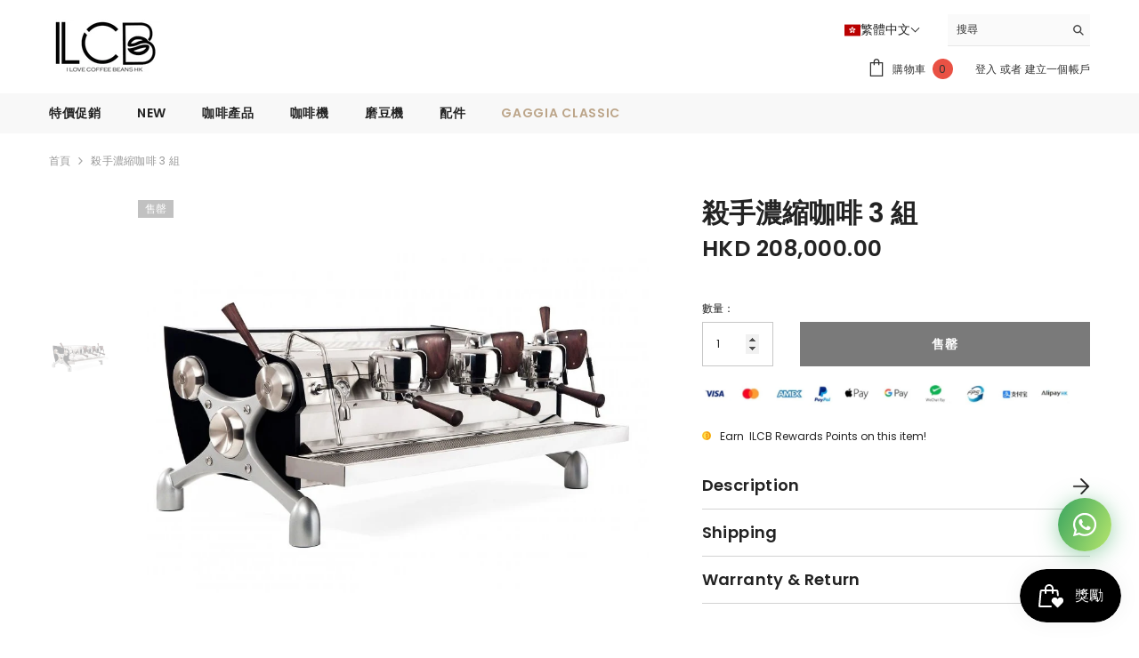

--- FILE ---
content_type: text/html; charset=utf-8
request_url: https://www.ilovecoffeebeans.com.hk/zh/products/slayer-espresso-3-group
body_size: 70462
content:
<!doctype html><html class="no-js" lang="zh-TW">
    <head>
<meta name="google-site-verification" content="0iRGUivhaaxtMQN2JxL7-QzfqVMN5kdKKOKRiNH6CEg" />
        <meta charset="utf-8">
        <meta http-equiv="X-UA-Compatible" content="IE=edge">
        <meta name="viewport" content="width=device-width,initial-scale=1">
        <meta name="theme-color" content="">
        <link rel="canonical" href="https://www.ilovecoffeebeans.com.hk/zh/products/slayer-espresso-3-group">
        <link rel="canonical" href="https://www.ilovecoffeebeans.com.hk/zh/products/slayer-espresso-3-group" canonical-shop-url="https://www.ilovecoffeebeans.com.hk/"><link rel="shortcut icon" href="//www.ilovecoffeebeans.com.hk/cdn/shop/files/ILCB_Favicon_32x32.png?v=1685369924" type="image/png"><link rel="preconnect" href="https://cdn.shopify.com" crossorigin>
        <title>
            殺手濃縮咖啡 3 組
 &ndash; I Love Coffee Beans HK</title>
        
            <meta name="description" content="購買 Slayer Espresso 3 Group Hong Kong， Slayer Espresso 3 Group Hong Kong, Slayer Espresso 3 Group 香港, Slayer Espresso 3 Group HK, Slayer Espresso 3 集團， Slayer Espresso 3 組咖啡機">
        
        

<meta property="og:site_name" content="I Love Coffee Beans HK">
<meta property="og:url" content="https://www.ilovecoffeebeans.com.hk/zh/products/slayer-espresso-3-group">
<meta property="og:title" content="殺手濃縮咖啡 3 組">
<meta property="og:type" content="product">
<meta property="og:description" content="購買 Slayer Espresso 3 Group Hong Kong， Slayer Espresso 3 Group Hong Kong, Slayer Espresso 3 Group 香港, Slayer Espresso 3 Group HK, Slayer Espresso 3 集團， Slayer Espresso 3 組咖啡機"><meta property="og:image" content="http://www.ilovecoffeebeans.com.hk/cdn/shop/products/slayerespresso3group.jpg?v=1591264193">
  <meta property="og:image:secure_url" content="https://www.ilovecoffeebeans.com.hk/cdn/shop/products/slayerespresso3group.jpg?v=1591264193">
  <meta property="og:image:width" content="915">
  <meta property="og:image:height" content="767"><meta property="og:price:amount" content="208,000.00">
  <meta property="og:price:currency" content="HKD"><meta name="twitter:card" content="summary_large_image">
<meta name="twitter:title" content="殺手濃縮咖啡 3 組">
<meta name="twitter:description" content="購買 Slayer Espresso 3 Group Hong Kong， Slayer Espresso 3 Group Hong Kong, Slayer Espresso 3 Group 香港, Slayer Espresso 3 Group HK, Slayer Espresso 3 集團， Slayer Espresso 3 組咖啡機">

        <script>window.performance && window.performance.mark && window.performance.mark('shopify.content_for_header.start');</script><meta id="shopify-digital-wallet" name="shopify-digital-wallet" content="/5605884017/digital_wallets/dialog">
<meta name="shopify-checkout-api-token" content="0d096ad833d687acf16042b4ad4eb84f">
<meta id="in-context-paypal-metadata" data-shop-id="5605884017" data-venmo-supported="false" data-environment="production" data-locale="en_US" data-paypal-v4="true" data-currency="HKD">
<link rel="alternate" hreflang="x-default" href="https://www.ilovecoffeebeans.com.hk/products/slayer-espresso-3-group">
<link rel="alternate" hreflang="en" href="https://www.ilovecoffeebeans.com.hk/products/slayer-espresso-3-group">
<link rel="alternate" hreflang="zh-Hant" href="https://www.ilovecoffeebeans.com.hk/zh/products/slayer-espresso-3-group">
<link rel="alternate" hreflang="zh-Hant-HK" href="https://www.ilovecoffeebeans.com.hk/zh/products/slayer-espresso-3-group">
<link rel="alternate" hreflang="zh-Hant-MO" href="https://www.ilovecoffeebeans.com.hk/zh/products/slayer-espresso-3-group">
<link rel="alternate" type="application/json+oembed" href="https://www.ilovecoffeebeans.com.hk/zh/products/slayer-espresso-3-group.oembed">
<script async="async" src="/checkouts/internal/preloads.js?locale=zh-HK"></script>
<link rel="preconnect" href="https://shop.app" crossorigin="anonymous">
<script async="async" src="https://shop.app/checkouts/internal/preloads.js?locale=zh-HK&shop_id=5605884017" crossorigin="anonymous"></script>
<script id="shopify-features" type="application/json">{"accessToken":"0d096ad833d687acf16042b4ad4eb84f","betas":["rich-media-storefront-analytics"],"domain":"www.ilovecoffeebeans.com.hk","predictiveSearch":true,"shopId":5605884017,"locale":"zh-tw"}</script>
<script>var Shopify = Shopify || {};
Shopify.shop = "hkpgcoffeeshop.myshopify.com";
Shopify.locale = "zh-TW";
Shopify.currency = {"active":"HKD","rate":"1.0"};
Shopify.country = "HK";
Shopify.theme = {"name":"Ella-6.4.2-theme-source","id":146213044537,"schema_name":"Ella","schema_version":"6.4.2","theme_store_id":null,"role":"main"};
Shopify.theme.handle = "null";
Shopify.theme.style = {"id":null,"handle":null};
Shopify.cdnHost = "www.ilovecoffeebeans.com.hk/cdn";
Shopify.routes = Shopify.routes || {};
Shopify.routes.root = "/zh/";</script>
<script type="module">!function(o){(o.Shopify=o.Shopify||{}).modules=!0}(window);</script>
<script>!function(o){function n(){var o=[];function n(){o.push(Array.prototype.slice.apply(arguments))}return n.q=o,n}var t=o.Shopify=o.Shopify||{};t.loadFeatures=n(),t.autoloadFeatures=n()}(window);</script>
<script>
  window.ShopifyPay = window.ShopifyPay || {};
  window.ShopifyPay.apiHost = "shop.app\/pay";
  window.ShopifyPay.redirectState = null;
</script>
<script id="shop-js-analytics" type="application/json">{"pageType":"product"}</script>
<script defer="defer" async type="module" src="//www.ilovecoffeebeans.com.hk/cdn/shopifycloud/shop-js/modules/v2/client.init-shop-cart-sync_H0-PjXO2.zh-TW.esm.js"></script>
<script defer="defer" async type="module" src="//www.ilovecoffeebeans.com.hk/cdn/shopifycloud/shop-js/modules/v2/chunk.common_CTtkbY-h.esm.js"></script>
<script defer="defer" async type="module" src="//www.ilovecoffeebeans.com.hk/cdn/shopifycloud/shop-js/modules/v2/chunk.modal_ieFR285J.esm.js"></script>
<script type="module">
  await import("//www.ilovecoffeebeans.com.hk/cdn/shopifycloud/shop-js/modules/v2/client.init-shop-cart-sync_H0-PjXO2.zh-TW.esm.js");
await import("//www.ilovecoffeebeans.com.hk/cdn/shopifycloud/shop-js/modules/v2/chunk.common_CTtkbY-h.esm.js");
await import("//www.ilovecoffeebeans.com.hk/cdn/shopifycloud/shop-js/modules/v2/chunk.modal_ieFR285J.esm.js");

  window.Shopify.SignInWithShop?.initShopCartSync?.({"fedCMEnabled":true,"windoidEnabled":true});

</script>
<script>
  window.Shopify = window.Shopify || {};
  if (!window.Shopify.featureAssets) window.Shopify.featureAssets = {};
  window.Shopify.featureAssets['shop-js'] = {"shop-cart-sync":["modules/v2/client.shop-cart-sync_CQS3-CRM.zh-TW.esm.js","modules/v2/chunk.common_CTtkbY-h.esm.js","modules/v2/chunk.modal_ieFR285J.esm.js"],"init-fed-cm":["modules/v2/client.init-fed-cm_CKClE-En.zh-TW.esm.js","modules/v2/chunk.common_CTtkbY-h.esm.js","modules/v2/chunk.modal_ieFR285J.esm.js"],"init-shop-email-lookup-coordinator":["modules/v2/client.init-shop-email-lookup-coordinator_lXV8OP9i.zh-TW.esm.js","modules/v2/chunk.common_CTtkbY-h.esm.js","modules/v2/chunk.modal_ieFR285J.esm.js"],"init-windoid":["modules/v2/client.init-windoid_CycM6BwQ.zh-TW.esm.js","modules/v2/chunk.common_CTtkbY-h.esm.js","modules/v2/chunk.modal_ieFR285J.esm.js"],"shop-button":["modules/v2/client.shop-button_CE1eKfDU.zh-TW.esm.js","modules/v2/chunk.common_CTtkbY-h.esm.js","modules/v2/chunk.modal_ieFR285J.esm.js"],"shop-cash-offers":["modules/v2/client.shop-cash-offers_BwJyljcc.zh-TW.esm.js","modules/v2/chunk.common_CTtkbY-h.esm.js","modules/v2/chunk.modal_ieFR285J.esm.js"],"shop-toast-manager":["modules/v2/client.shop-toast-manager_CspORpWK.zh-TW.esm.js","modules/v2/chunk.common_CTtkbY-h.esm.js","modules/v2/chunk.modal_ieFR285J.esm.js"],"init-shop-cart-sync":["modules/v2/client.init-shop-cart-sync_H0-PjXO2.zh-TW.esm.js","modules/v2/chunk.common_CTtkbY-h.esm.js","modules/v2/chunk.modal_ieFR285J.esm.js"],"init-customer-accounts-sign-up":["modules/v2/client.init-customer-accounts-sign-up_xybWyFUt.zh-TW.esm.js","modules/v2/client.shop-login-button_D0Lcl9lp.zh-TW.esm.js","modules/v2/chunk.common_CTtkbY-h.esm.js","modules/v2/chunk.modal_ieFR285J.esm.js"],"pay-button":["modules/v2/client.pay-button_Cpn-4sKK.zh-TW.esm.js","modules/v2/chunk.common_CTtkbY-h.esm.js","modules/v2/chunk.modal_ieFR285J.esm.js"],"init-customer-accounts":["modules/v2/client.init-customer-accounts_01h97Y5z.zh-TW.esm.js","modules/v2/client.shop-login-button_D0Lcl9lp.zh-TW.esm.js","modules/v2/chunk.common_CTtkbY-h.esm.js","modules/v2/chunk.modal_ieFR285J.esm.js"],"avatar":["modules/v2/client.avatar_BTnouDA3.zh-TW.esm.js"],"init-shop-for-new-customer-accounts":["modules/v2/client.init-shop-for-new-customer-accounts_Dgan8bog.zh-TW.esm.js","modules/v2/client.shop-login-button_D0Lcl9lp.zh-TW.esm.js","modules/v2/chunk.common_CTtkbY-h.esm.js","modules/v2/chunk.modal_ieFR285J.esm.js"],"shop-follow-button":["modules/v2/client.shop-follow-button_CZYWtV6Y.zh-TW.esm.js","modules/v2/chunk.common_CTtkbY-h.esm.js","modules/v2/chunk.modal_ieFR285J.esm.js"],"checkout-modal":["modules/v2/client.checkout-modal_JfA8_TMV.zh-TW.esm.js","modules/v2/chunk.common_CTtkbY-h.esm.js","modules/v2/chunk.modal_ieFR285J.esm.js"],"shop-login-button":["modules/v2/client.shop-login-button_D0Lcl9lp.zh-TW.esm.js","modules/v2/chunk.common_CTtkbY-h.esm.js","modules/v2/chunk.modal_ieFR285J.esm.js"],"lead-capture":["modules/v2/client.lead-capture_DQ9WsM14.zh-TW.esm.js","modules/v2/chunk.common_CTtkbY-h.esm.js","modules/v2/chunk.modal_ieFR285J.esm.js"],"shop-login":["modules/v2/client.shop-login_BfOQ5Xps.zh-TW.esm.js","modules/v2/chunk.common_CTtkbY-h.esm.js","modules/v2/chunk.modal_ieFR285J.esm.js"],"payment-terms":["modules/v2/client.payment-terms_DgnEF2_D.zh-TW.esm.js","modules/v2/chunk.common_CTtkbY-h.esm.js","modules/v2/chunk.modal_ieFR285J.esm.js"]};
</script>
<script>(function() {
  var isLoaded = false;
  function asyncLoad() {
    if (isLoaded) return;
    isLoaded = true;
    var urls = ["https:\/\/gateway.apaylater.com\/plugins\/price_divider\/main.js?platform=SHOPIFY\u0026country=HK\u0026price_divider_applied_on=all\u0026shop=hkpgcoffeeshop.myshopify.com"];
    for (var i = 0; i < urls.length; i++) {
      var s = document.createElement('script');
      s.type = 'text/javascript';
      s.async = true;
      s.src = urls[i];
      var x = document.getElementsByTagName('script')[0];
      x.parentNode.insertBefore(s, x);
    }
  };
  if(window.attachEvent) {
    window.attachEvent('onload', asyncLoad);
  } else {
    window.addEventListener('load', asyncLoad, false);
  }
})();</script>
<script id="__st">var __st={"a":5605884017,"offset":28800,"reqid":"e16b7b76-dc24-4476-9fd3-b470658b8d85-1769801544","pageurl":"www.ilovecoffeebeans.com.hk\/zh\/products\/slayer-espresso-3-group","u":"d8365c556cc3","p":"product","rtyp":"product","rid":4504975212657};</script>
<script>window.ShopifyPaypalV4VisibilityTracking = true;</script>
<script id="captcha-bootstrap">!function(){'use strict';const t='contact',e='account',n='new_comment',o=[[t,t],['blogs',n],['comments',n],[t,'customer']],c=[[e,'customer_login'],[e,'guest_login'],[e,'recover_customer_password'],[e,'create_customer']],r=t=>t.map((([t,e])=>`form[action*='/${t}']:not([data-nocaptcha='true']) input[name='form_type'][value='${e}']`)).join(','),a=t=>()=>t?[...document.querySelectorAll(t)].map((t=>t.form)):[];function s(){const t=[...o],e=r(t);return a(e)}const i='password',u='form_key',d=['recaptcha-v3-token','g-recaptcha-response','h-captcha-response',i],f=()=>{try{return window.sessionStorage}catch{return}},m='__shopify_v',_=t=>t.elements[u];function p(t,e,n=!1){try{const o=window.sessionStorage,c=JSON.parse(o.getItem(e)),{data:r}=function(t){const{data:e,action:n}=t;return t[m]||n?{data:e,action:n}:{data:t,action:n}}(c);for(const[e,n]of Object.entries(r))t.elements[e]&&(t.elements[e].value=n);n&&o.removeItem(e)}catch(o){console.error('form repopulation failed',{error:o})}}const l='form_type',E='cptcha';function T(t){t.dataset[E]=!0}const w=window,h=w.document,L='Shopify',v='ce_forms',y='captcha';let A=!1;((t,e)=>{const n=(g='f06e6c50-85a8-45c8-87d0-21a2b65856fe',I='https://cdn.shopify.com/shopifycloud/storefront-forms-hcaptcha/ce_storefront_forms_captcha_hcaptcha.v1.5.2.iife.js',D={infoText:'已受到 hCaptcha 保護',privacyText:'隱私',termsText:'條款'},(t,e,n)=>{const o=w[L][v],c=o.bindForm;if(c)return c(t,g,e,D).then(n);var r;o.q.push([[t,g,e,D],n]),r=I,A||(h.body.append(Object.assign(h.createElement('script'),{id:'captcha-provider',async:!0,src:r})),A=!0)});var g,I,D;w[L]=w[L]||{},w[L][v]=w[L][v]||{},w[L][v].q=[],w[L][y]=w[L][y]||{},w[L][y].protect=function(t,e){n(t,void 0,e),T(t)},Object.freeze(w[L][y]),function(t,e,n,w,h,L){const[v,y,A,g]=function(t,e,n){const i=e?o:[],u=t?c:[],d=[...i,...u],f=r(d),m=r(i),_=r(d.filter((([t,e])=>n.includes(e))));return[a(f),a(m),a(_),s()]}(w,h,L),I=t=>{const e=t.target;return e instanceof HTMLFormElement?e:e&&e.form},D=t=>v().includes(t);t.addEventListener('submit',(t=>{const e=I(t);if(!e)return;const n=D(e)&&!e.dataset.hcaptchaBound&&!e.dataset.recaptchaBound,o=_(e),c=g().includes(e)&&(!o||!o.value);(n||c)&&t.preventDefault(),c&&!n&&(function(t){try{if(!f())return;!function(t){const e=f();if(!e)return;const n=_(t);if(!n)return;const o=n.value;o&&e.removeItem(o)}(t);const e=Array.from(Array(32),(()=>Math.random().toString(36)[2])).join('');!function(t,e){_(t)||t.append(Object.assign(document.createElement('input'),{type:'hidden',name:u})),t.elements[u].value=e}(t,e),function(t,e){const n=f();if(!n)return;const o=[...t.querySelectorAll(`input[type='${i}']`)].map((({name:t})=>t)),c=[...d,...o],r={};for(const[a,s]of new FormData(t).entries())c.includes(a)||(r[a]=s);n.setItem(e,JSON.stringify({[m]:1,action:t.action,data:r}))}(t,e)}catch(e){console.error('failed to persist form',e)}}(e),e.submit())}));const S=(t,e)=>{t&&!t.dataset[E]&&(n(t,e.some((e=>e===t))),T(t))};for(const o of['focusin','change'])t.addEventListener(o,(t=>{const e=I(t);D(e)&&S(e,y())}));const B=e.get('form_key'),M=e.get(l),P=B&&M;t.addEventListener('DOMContentLoaded',(()=>{const t=y();if(P)for(const e of t)e.elements[l].value===M&&p(e,B);[...new Set([...A(),...v().filter((t=>'true'===t.dataset.shopifyCaptcha))])].forEach((e=>S(e,t)))}))}(h,new URLSearchParams(w.location.search),n,t,e,['guest_login'])})(!0,!0)}();</script>
<script integrity="sha256-4kQ18oKyAcykRKYeNunJcIwy7WH5gtpwJnB7kiuLZ1E=" data-source-attribution="shopify.loadfeatures" defer="defer" src="//www.ilovecoffeebeans.com.hk/cdn/shopifycloud/storefront/assets/storefront/load_feature-a0a9edcb.js" crossorigin="anonymous"></script>
<script crossorigin="anonymous" defer="defer" src="//www.ilovecoffeebeans.com.hk/cdn/shopifycloud/storefront/assets/shopify_pay/storefront-65b4c6d7.js?v=20250812"></script>
<script data-source-attribution="shopify.dynamic_checkout.dynamic.init">var Shopify=Shopify||{};Shopify.PaymentButton=Shopify.PaymentButton||{isStorefrontPortableWallets:!0,init:function(){window.Shopify.PaymentButton.init=function(){};var t=document.createElement("script");t.src="https://www.ilovecoffeebeans.com.hk/cdn/shopifycloud/portable-wallets/latest/portable-wallets.zh-tw.js",t.type="module",document.head.appendChild(t)}};
</script>
<script data-source-attribution="shopify.dynamic_checkout.buyer_consent">
  function portableWalletsHideBuyerConsent(e){var t=document.getElementById("shopify-buyer-consent"),n=document.getElementById("shopify-subscription-policy-button");t&&n&&(t.classList.add("hidden"),t.setAttribute("aria-hidden","true"),n.removeEventListener("click",e))}function portableWalletsShowBuyerConsent(e){var t=document.getElementById("shopify-buyer-consent"),n=document.getElementById("shopify-subscription-policy-button");t&&n&&(t.classList.remove("hidden"),t.removeAttribute("aria-hidden"),n.addEventListener("click",e))}window.Shopify?.PaymentButton&&(window.Shopify.PaymentButton.hideBuyerConsent=portableWalletsHideBuyerConsent,window.Shopify.PaymentButton.showBuyerConsent=portableWalletsShowBuyerConsent);
</script>
<script data-source-attribution="shopify.dynamic_checkout.cart.bootstrap">document.addEventListener("DOMContentLoaded",(function(){function t(){return document.querySelector("shopify-accelerated-checkout-cart, shopify-accelerated-checkout")}if(t())Shopify.PaymentButton.init();else{new MutationObserver((function(e,n){t()&&(Shopify.PaymentButton.init(),n.disconnect())})).observe(document.body,{childList:!0,subtree:!0})}}));
</script>
<link id="shopify-accelerated-checkout-styles" rel="stylesheet" media="screen" href="https://www.ilovecoffeebeans.com.hk/cdn/shopifycloud/portable-wallets/latest/accelerated-checkout-backwards-compat.css" crossorigin="anonymous">
<style id="shopify-accelerated-checkout-cart">
        #shopify-buyer-consent {
  margin-top: 1em;
  display: inline-block;
  width: 100%;
}

#shopify-buyer-consent.hidden {
  display: none;
}

#shopify-subscription-policy-button {
  background: none;
  border: none;
  padding: 0;
  text-decoration: underline;
  font-size: inherit;
  cursor: pointer;
}

#shopify-subscription-policy-button::before {
  box-shadow: none;
}

      </style>
<script id="sections-script" data-sections="header" defer="defer" src="//www.ilovecoffeebeans.com.hk/cdn/shop/t/16/compiled_assets/scripts.js?v=9139"></script>
<script>window.performance && window.performance.mark && window.performance.mark('shopify.content_for_header.end');</script>

        <style>
    @import url('https://fonts.googleapis.com/css?family=Poppins:300,300i,400,400i,500,500i,600,600i,700,700i,800,800i&display=swap');
                

          
                    
          
    

    :root {
        /* Settings Body */
        
            --font-body-family: Poppins;
        
        --font-body-size: 12px;
        --font-body-weight: 400;
        --body-line-height: 22px;
        --body-letter-spacing: .02em;

        /* Settings Heading */
        
            --font-heading-family: Poppins;
        
        --font-heading-size: 16px;
        --font-heading-weight: 700;
        --font-heading-style: normal;
        --heading-line-height: 24px;
        --heading-letter-spacing: .05em;
        --heading-text-transform: uppercase;
        --heading-border-height: 2px;

        /* Settings Navigation */
        /* Menu Lv1 */
        
            --font-menu-lv1-family: Poppins;
        
        --font-menu-lv1-size: 14px;
        --font-menu-lv1-weight: 600;
        --menu-lv1-line-height: 22px;
        --menu-lv1-letter-spacing: .05em;
        --menu-lv1-text-transform: uppercase;

        /* Menu Lv2 */
        
            --font-menu-lv2-family: Poppins;
        
        --font-menu-lv2-size: 12px;
        --font-menu-lv2-weight: 400;
        --menu-lv2-line-height: 22px;
        --menu-lv2-letter-spacing: .02em;
        --menu-lv2-text-transform: capitalize;

        /* Menu Lv3 */
        
            --font-menu-lv3-family: Poppins;
        
        --font-menu-lv3-size: 12px;
        --font-menu-lv3-weight: 400;
        --menu-lv3-line-height: 22px;
        --menu-lv3-letter-spacing: .02em;
        --menu-lv3-text-transform: capitalize;

        /* Mega Menu Lv2 */
        
            --font-mega-menu-lv2-family: Poppins;
        
        --font-mega-menu-lv2-size: 12px;
        --font-mega-menu-lv2-weight: 600;
        --font-mega-menu-lv2-style: normal;
        --mega-menu-lv2-line-height: 22px;
        --mega-menu-lv2-letter-spacing: .02em;
        --mega-menu-lv2-text-transform: uppercase;

        /* Mega Menu Lv3 */
        
            --font-mega-menu-lv3-family: Poppins;
        
        --font-mega-menu-lv3-size: 12px;
        --font-mega-menu-lv3-weight: 400;
        --mega-menu-lv3-line-height: 22px;
        --mega-menu-lv3-letter-spacing: .02em;
        --mega-menu-lv3-text-transform: capitalize;

        /* Product Card Title */--product-title-font: Poppins;--product-title-font-size : 12px;
        --product-title-font-weight : 400;
        --product-title-line-height: 22px;
        --product-title-letter-spacing: .02em;
        --product-title-line-text : 2;
        --product-title-text-transform : capitalize;
        --product-title-margin-bottom: 10px;

        /* Product Card Vendor */--product-vendor-font: Poppins;--product-vendor-font-size : 12px;
        --product-vendor-font-weight : 400;
        --product-vendor-font-style : normal;
        --product-vendor-line-height: 22px;
        --product-vendor-letter-spacing: .02em;
        --product-vendor-text-transform : uppercase;
        --product-vendor-margin-bottom: 0px;

        /* Product Card Price */--product-price-font: Poppins;--product-price-font-size : 12px;
        --product-price-font-weight : 600;
        --product-price-line-height: 22px;
        --product-price-letter-spacing: .02em;
        --product-price-margin-top: 0px;
        --product-price-margin-bottom: 13px;

        /* Product Card Badge */--badge-font: Poppins;--badge-font-size : 12px;
        --badge-font-weight : 400;
        --badge-text-transform : capitalize;
        --badge-letter-spacing: .02em;
        --badge-line-height: 20px;
        --badge-border-radius: 0px;
        --badge-padding-top: 0px;
        --badge-padding-bottom: 0px;
        --badge-padding-left-right: 8px;
        --badge-postion-top: 0px;
        --badge-postion-left-right: 0px;

        /* Product Quickview */
        --product-quickview-font-size : 12px;
        --product-quickview-line-height: 23px;
        --product-quickview-border-radius: 1px;
        --product-quickview-padding-top: 0px;
        --product-quickview-padding-bottom: 0px;
        --product-quickview-padding-left-right: 7px;
        --product-quickview-sold-out-product: #e95144;--product-quickview-box-shadow: none;/* Blog Card Tile */--blog-title-font: Poppins;--blog-title-font-size : 20px;
        --blog-title-font-weight : 700;
        --blog-title-line-height: 29px;
        --blog-title-letter-spacing: .09em;
        --blog-title-text-transform : uppercase;

        /* Blog Card Info (Date, Author) */--blog-info-font: Poppins;--blog-info-font-size : 14px;
        --blog-info-font-weight : 400;
        --blog-info-line-height: 20px;
        --blog-info-letter-spacing: .02em;
        --blog-info-text-transform : uppercase;

        /* Button 1 */--btn-1-font-family: Poppins;--btn-1-font-size: 14px;
        --btn-1-font-weight: 700;
        --btn-1-text-transform: uppercase;
        --btn-1-line-height: 22px;
        --btn-1-letter-spacing: .05em;
        --btn-1-text-align: center;
        --btn-1-border-radius: 0px;
        --btn-1-border-width: 1px;
        --btn-1-border-style: solid;
        --btn-1-padding-top: 10px;
        --btn-1-padding-bottom: 10px;
        --btn-1-horizontal-length: 0px;
        --btn-1-vertical-length: 0px;
        --btn-1-blur-radius: 0px;
        --btn-1-spread: 0px;
        
        
        
          --btn-1-all-bg-opacity-hover: rgba(0, 0, 0, 0.5);
        
        
            --btn-1-inset: ;
        

        /* Button 2 */--btn-2-font-family: Poppins;--btn-2-font-size: 18px;
        --btn-2-font-weight: 700;
        --btn-2-text-transform: uppercase;
        --btn-2-line-height: 23px;
        --btn-2-letter-spacing: .05em;
        --btn-2-text-align: right;
        --btn-2-border-radius: 6px;
        --btn-2-border-width: 1px;
        --btn-2-border-style: solid;
        --btn-2-padding-top: 20px;
        --btn-2-padding-bottom: 20px;
        --btn-2-horizontal-length: 4px;
        --btn-2-vertical-length: 4px;
        --btn-2-blur-radius: 7px;
        --btn-2-spread: 0px;
        
        
          --btn-2-all-bg-opacity: rgba(25, 145, 226, 0.5);
        
        
          --btn-2-all-bg-opacity-hover: rgba(0, 0, 0, 0.5);
        
        
            --btn-2-inset: ;
        

        /* Button 3 */--btn-3-font-family: Poppins;--btn-3-font-size: 14px;
        --btn-3-font-weight: 700;
        --btn-3-text-transform: uppercase;
        --btn-3-line-height: 22px;
        --btn-3-letter-spacing: .05em;
        --btn-3-text-align: center;
        --btn-3-border-radius: 0px;
        --btn-3-border-width: 1px;
        --btn-3-border-style: solid;
        --btn-3-padding-top: 10px;
        --btn-3-padding-bottom: 10px;
        --btn-3-horizontal-length: 0px;
        --btn-3-vertical-length: 0px;
        --btn-3-blur-radius: 0px;
        --btn-3-spread: 0px;
        
        
          --btn-3-all-bg-opacity: rgba(0, 0, 0, 0.1);
        
        
          --btn-3-all-bg-opacity-hover: rgba(0, 0, 0, 0.1);
        

        
            --btn-3-inset: ;
        

        /* Footer Heading */--footer-heading-font-family: Poppins;--footer-heading-font-size : 15px;
        --footer-heading-font-weight : 600;
        --footer-heading-line-height : 22px;
        --footer-heading-letter-spacing : .05em;
        --footer-heading-text-transform : uppercase;

        /* Footer Link */--footer-link-font-family: Poppins;--footer-link-font-size : 12px;
        --footer-link-font-weight : 400;
        --footer-link-line-height : 28px;
        --footer-link-letter-spacing : .02em;
        --footer-link-text-transform : capitalize;

        /* Page Title */
        
            --font-page-title-family: Poppins;
        
        --font-page-title-size: 20px;
        --font-page-title-weight: 700;
        --font-page-title-style: normal;
        --page-title-line-height: 20px;
        --page-title-letter-spacing: .05em;
        --page-title-text-transform: uppercase;

        /* Font Product Tab Title */
        --font-tab-type-1: Poppins;
        --font-tab-type-2: Poppins;

        /* Text Size */
        --text-size-font-size : 10px;
        --text-size-font-weight : 400;
        --text-size-line-height : 22px;
        --text-size-letter-spacing : 0;
        --text-size-text-transform : uppercase;
        --text-size-color : #787878;

        /* Font Weight */
        --font-weight-normal: 400;
        --font-weight-medium: 500;
        --font-weight-semibold: 600;
        --font-weight-bold: 700;
        --font-weight-bolder: 800;
        --font-weight-black: 900;

        /* Radio Button */
        --form-label-checkbox-before-bg: #fff;
        --form-label-checkbox-before-border: #cecece;
        --form-label-checkbox-before-bg-checked: #000;

        /* Conatiner */
        --header-custom-width-container: 1600px;
        --body-custom-width-container: 1600px;
        --footer-custom-width-container: 1600px;

        /* Layout Boxed */
        --color-background-layout-boxed: #f8f8f8;/* Arrow */
        --position-horizontal-slick-arrow: 0;

        /* General Color*/
        --color-text: #232323;
        --color-text2: #969696;
        --color-global: #232323;
        --color-white: #FFFFFF;
        --color-grey: #868686;
        --color-black: #202020;
        --color-base-text-rgb: 35, 35, 35;
        --color-base-text2-rgb: 150, 150, 150;
        --color-background: #ffffff;
        --color-background-rgb: 255, 255, 255;
        --color-background-overylay: rgba(255, 255, 255, 0.9);
        --color-base-accent-text: ;
        --color-base-accent-1: ;
        --color-base-accent-2: ;
        --color-link: #232323;
        --color-link-hover: #232323;
        --color-error: #D93333;
        --color-error-bg: #FCEEEE;
        --color-success: #5A5A5A;
        --color-success-bg: #DFF0D8;
        --color-info: #202020;
        --color-info-bg: #FFF2DD;
        --color-link-underline: rgba(35, 35, 35, 0.5);

        --color-breadcrumb: #999999;
        --colors-breadcrumb-hover: #232323;
        --colors-breadcrumb-active: #999999;

        --border-global: #e6e6e6;
        --bg-global: #fafafa;

        --bg-planceholder: #fafafa;

        --color-warning: #fff;
        --bg-warning: #e0b252;

        --color-background-10 : #e9e9e9;
        --color-background-20 : #d3d3d3;
        --color-background-30 : #bdbdbd;
        --color-background-50 : #919191;
        --color-background-global : #919191;

        /* Arrow Color */
        --arrow-color: #323232;
        --arrow-background-color: #fff;
        --arrow-border-color: #ccc;
        --arrow-color-hover: #323232;
        --arrow-background-color-hover: #f8f8f8;
        --arrow-border-color-hover: #f8f8f8;

        --arrow-width: 35px;
        --arrow-height: 35px;
        --arrow-size: px;
        --arrow-size-icon: 17px;
        --arrow-border-radius: 50%;
        --arrow-border-width: 1px;

        /* Pagination Color */
        --pagination-item-color: #3c3c3c;
        --pagination-item-color-active: #3c3c3c;
        --pagination-item-bg-color: 
        #fff;
        --pagination-item-bg-color-active: #fff;
        --pagination-item-border-color: #fff;
        --pagination-item-border-color-active: #ffffff;

        --pagination-arrow-color: #3c3c3c;
        --pagination-arrow-color-active: #3c3c3c;
        --pagination-arrow-bg-color: #fff;
        --pagination-arrow-bg-color-active: #fff;
        --pagination-arrow-border-color: #fff;
        --pagination-arrow-border-color-active: #fff;

        /* Dots Color */
        --dots-color: transparent;
        --dots-border-color: #323232;
        --dots-color-active: #323232;
        --dots-border-color-active: #323232;
        --dots-style2-background-opacity: #00000050;
        --dots-width: 12px;
        --dots-height: 12px;

        /* Button Color */
        --btn-1-color: #FFFFFF;
        --btn-1-bg: #232323;
        --btn-1-border: #232323;
        --btn-1-color-hover: #232323;
        --btn-1-bg-hover: #ffffff;
        --btn-1-border-hover: #232323;

        --btn-2-color: #232323;
        --btn-2-bg: #FFFFFF;
        --btn-2-border: #727272;
        --btn-2-color-hover: #FFFFFF;
        --btn-2-bg-hover: #232323;
        --btn-2-border-hover: #232323;

        --btn-3-color: #FFFFFF;
        --btn-3-bg: #e9514b;
        --btn-3-border: #e9514b;
        --btn-3-color-hover: #ffffff;
        --btn-3-bg-hover: #e9514b;
        --btn-3-border-hover: #e9514b;

        --anchor-transition: all ease .3s;
        --bg-white: #ffffff;
        --bg-black: #000000;
        --bg-grey: #808080;
        --icon: var(--color-text);
        --text-cart: #3c3c3c;
        --duration-short: 100ms;
        --duration-default: 350ms;
        --duration-long: 500ms;

        --form-input-bg: #ffffff;
        --form-input-border: #c7c7c7;
        --form-input-color: #232323;;
        --form-input-placeholder: #868686;
        --form-label: #232323;

        --new-badge-color: #232323;
        --new-badge-bg: #FFFFFF;
        --sale-badge-color: #ffffff;
        --sale-badge-bg: #e95144;
        --sold-out-badge-color: #ffffff;
        --sold-out-badge-bg: #c1c1c1;
        --custom-badge-color: #ffffff;
        --custom-badge-bg: #ffbb49;
        --bundle-badge-color: #ffffff;
        --bundle-badge-bg: #232323;
        
        --product-title-color : #232323;
        --product-title-color-hover : #232323;
        --product-vendor-color : #969696;
        --product-price-color : #232323;
        --product-sale-price-color : #e95144;
        --product-compare-price-color : #969696;
        --product-review-full-color : #000000;
        --product-review-empty-color : #A4A4A4;
        --product-swatch-border : #cbcbcb;
        --product-swatch-border-active : #232323;
        --product-swatch-width : 40px;
        --product-swatch-height : 40px;
        --product-swatch-border-radius : 0px;
        --product-swatch-color-width : 40px;
        --product-swatch-color-height : 40px;
        --product-swatch-color-border-radius : 20px;
        --product-wishlist-color : #000000;
        --product-wishlist-bg : #ffffff;
        --product-wishlist-border : transparent;
        --product-wishlist-color-added : #ffffff;
        --product-wishlist-bg-added : #000000;
        --product-wishlist-border-added : transparent;
        --product-compare-color : #000000;
        --product-compare-bg : #FFFFFF;
        --product-compare-color-added : #D12442;
        --product-compare-bg-added : #FFFFFF;
        --product-hot-stock-text-color : #d62828;
        --product-quick-view-color : #000000;
        --product-cart-image-fit : contain;
        --product-title-variant-font-size: 16px;

        
          --product-quick-view-bg: rgba(255, 255, 255, 0.9);
        
        --product-quick-view-bg-above-button: rgba(255, 255, 255, 0.7);
        --product-quick-view-color-hover : #FFFFFF;
        --product-quick-view-bg-hover : #000000;

        --product-action-color : #232323;       
        --product-action-bg : #ffffff;
        --product-action-border : #000000;
        --product-action-color-hover : #FFFFFF;
        --product-action-bg-hover : #232323;
        --product-action-border-hover : #232323;

        /* Multilevel Category Filter */
        --color-label-multiLevel-categories: #232323;
        --bg-label-multiLevel-categories: #fff;
        --color-button-multiLevel-categories: #fff;
        --bg-button-multiLevel-categories: #ff8b21;
        --border-button-multiLevel-categories: transparent;
        --hover-color-button-multiLevel-categories: #fff;
        --hover-bg-button-multiLevel-categories: #ff8b21;
            --free-shipping-height : 10px;
            --free-shipping-border-radius : 20px;
            --free-shipping-color : #727272;
            --free-shipping-bg : #ededed;
            --free-shipping-bg-1: #e95144;
            --free-shipping-bg-2: #ffc206;
            --free-shipping-bg-3: #69c69c;
            --free-shipping-bg-4: #69c69c;
            --free-shipping-min-height : 20.0px;
        

        --w-product-swatch-custom: 30px;
        --h-product-swatch-custom: 30px;
        --w-product-swatch-custom-mb: 20px;
        --h-product-swatch-custom-mb: 20px;
        --font-size-product-swatch-more: 12px;

        --swatch-border : #cbcbcb;
        --swatch-border-active : #232323;

        --variant-size: #232323;
        --variant-size-border: #e7e7e7;
        --variant-size-bg: #ffffff;
        --variant-size-hover: #ffffff;
        --variant-size-border-hover: #232323;
        --variant-size-bg-hover: #232323;

        --variant-bg : #ffffff;
        --variant-color : #232323;
        --variant-bg-active : #ffffff;
        --variant-color-active : #232323;

        /* Font Size Text Social */
        --fontsize-text-social: 12px;
        
        /* Sidebar Animation */
        --page-content-distance: 64px;
        --sidebar-content-distance: 40px;
        --button-transition-ease: cubic-bezier(.25,.46,.45,.94);

        /* Loading Spinner Color */
        --spinner-top-color: #FFFFFF;
        --spinner-right-color: #bca589;
        --spinner-bottom-color: #FFFFFF;
        --spinner-left-color: #bca589;

        /* Product Card Marquee */
        --product-marquee-background-color: ;
        --product-marquee-text-color: #FFFFFF;
        --product-marquee-text-size: 14px;
        --product-marquee-text-mobile-size: 14px;
        --product-marquee-text-weight: 400;
        --product-marquee-text-transform: none;
        --product-marquee-text-style: italic;
        --product-marquee-speed: ;  
        --product-marquee-line-height: calc(var(--product-marquee-text-mobile-size) * 1.5);
    }
</style>
        <link href="//www.ilovecoffeebeans.com.hk/cdn/shop/t/16/assets/base.css?v=98732518997858927001685441168" rel="stylesheet" type="text/css" media="all" />
<link href="//www.ilovecoffeebeans.com.hk/cdn/shop/t/16/assets/base-banner-animation.css?v=142525759880205592811679030495" rel="stylesheet" type="text/css" media="all" />
    <link href="//www.ilovecoffeebeans.com.hk/cdn/shop/t/16/assets/component-card-banner-animation.css?v=55904521405352394641679030496" rel="stylesheet" type="text/css" media="all" />
<link href="//www.ilovecoffeebeans.com.hk/cdn/shop/t/16/assets/custom.css?v=125702815626430679751688122425" rel="stylesheet" type="text/css" media="all" />
<link href="//www.ilovecoffeebeans.com.hk/cdn/shop/t/16/assets/animated.css?v=126396381318837220781679030495" rel="stylesheet" type="text/css" media="all" />
<link href="//www.ilovecoffeebeans.com.hk/cdn/shop/t/16/assets/component-card.css?v=77690346337914199191679030496" rel="stylesheet" type="text/css" media="all" />
<link href="//www.ilovecoffeebeans.com.hk/cdn/shop/t/16/assets/component-loading-overlay.css?v=170491267859233445071679030497" rel="stylesheet" type="text/css" media="all" />
<link href="//www.ilovecoffeebeans.com.hk/cdn/shop/t/16/assets/component-loading-banner.css?v=167051128757171055331679030497" rel="stylesheet" type="text/css" media="all" />
<link href="//www.ilovecoffeebeans.com.hk/cdn/shop/t/16/assets/component-quick-cart.css?v=126996619163600602561679030498" rel="stylesheet" type="text/css" media="all" />
<link rel="stylesheet" href="//www.ilovecoffeebeans.com.hk/cdn/shop/t/16/assets/vendor.css?v=164616260963476715651679030501" media="print" onload="this.media='all'">
<noscript><link href="//www.ilovecoffeebeans.com.hk/cdn/shop/t/16/assets/vendor.css?v=164616260963476715651679030501" rel="stylesheet" type="text/css" media="all" /></noscript>


	<link href="//www.ilovecoffeebeans.com.hk/cdn/shop/t/16/assets/component-card-03.css?v=135958165109185429871679030495" rel="stylesheet" type="text/css" media="all" />

<link rel="stylesheet" href="//www.ilovecoffeebeans.com.hk/cdn/shop/t/16/assets/component-newsletter.css?v=54058530822278129331679030497" media="print" onload="this.media='all'">
<link rel="stylesheet" href="//www.ilovecoffeebeans.com.hk/cdn/shop/t/16/assets/component-slider.css?v=37888473738646685221679030498" media="print" onload="this.media='all'">
<link rel="stylesheet" href="//www.ilovecoffeebeans.com.hk/cdn/shop/t/16/assets/component-list-social.css?v=102044711114163579551679030497" media="print" onload="this.media='all'"><link rel="stylesheet" href="//www.ilovecoffeebeans.com.hk/cdn/shop/t/16/assets/component-predictive-search.css?v=50559763183045526481679030497" media="print" onload="this.media='all'"><noscript><link href="//www.ilovecoffeebeans.com.hk/cdn/shop/t/16/assets/component-newsletter.css?v=54058530822278129331679030497" rel="stylesheet" type="text/css" media="all" /></noscript>
<noscript><link href="//www.ilovecoffeebeans.com.hk/cdn/shop/t/16/assets/component-slider.css?v=37888473738646685221679030498" rel="stylesheet" type="text/css" media="all" /></noscript>
<noscript><link href="//www.ilovecoffeebeans.com.hk/cdn/shop/t/16/assets/component-list-social.css?v=102044711114163579551679030497" rel="stylesheet" type="text/css" media="all" /></noscript>
        <script src="//www.ilovecoffeebeans.com.hk/cdn/shop/t/16/assets/vendor.js?v=50823196851932006391679030501" type="text/javascript"></script>
<script src="//www.ilovecoffeebeans.com.hk/cdn/shop/t/16/assets/global.js?v=79286703038954127541679030499" type="text/javascript"></script>
<script src="//www.ilovecoffeebeans.com.hk/cdn/shop/t/16/assets/lazysizes.min.js?v=122719776364282065531679030500" type="text/javascript"></script>
<script src="//www.ilovecoffeebeans.com.hk/cdn/shop/t/16/assets/predictive-search.js?v=31478391494289611481679030500" defer="defer"></script><script src="//www.ilovecoffeebeans.com.hk/cdn/shop/t/16/assets/banner-animation.js?v=31722358347073312901679030495" defer="defer"></script>

<script>
    window.lazySizesConfig = window.lazySizesConfig || {};
    lazySizesConfig.loadMode = 1;
    window.lazySizesConfig.init = false;
    lazySizes.init();

    window.rtl_slick = false;
    window.mobile_menu = 'custom';
    window.money_format = 'HKD {{amount}}';
    window.shop_currency = 'HKD';
    window.show_multiple_currencies = false;
    window.routes = {
        root: '/zh',
        cart: '/zh/cart',
        cart_add_url: '/zh/cart/add',
        cart_change_url: '/zh/cart/change',
        cart_update_url: '/zh/cart/update',
        collection_all: '/zh/collections/all',
        predictive_search_url: '/zh/search/suggest',
        search_url: '/zh/search'
    }; 
    window.button_load_more = {
        default: `展示更多`,
        loading: `載入中...`,
        view_all: `查看所有收藏`,
        no_more: `沒有更多產品`
    };
    window.after_add_to_cart = {
        type: 'quick_cart',
        message: `已加入您的購物車。`
    };
    window.quick_shop = {
        show: false,
        see_details: `看完整詳情`,
    };
    window.quick_cart = {
        show: false
    };
    window.cartStrings = {
        error: `更新購物車時發生錯誤。請再試一次。`,
        quantityError: `您只能將 [quantity] 個商品加入您的購物車。`,
        addProductOutQuantity: `您只能將此產品的[maxQuantity]加入您的購物車`,
        addProductOutQuantity2: `該產品數量不足。`,
        cartErrorMessage: `Translation missing: zh-TW.sections.cart.cart_quantity_error_prefix`,
        soldoutText: `售罄`,
        alreadyText: `全部`,
    };
    window.variantStrings = {
        addToCart: `加入購物車`,
        addingToCart: `加入購物車...`,
        addedToCart: `已加入購物車`,
        submit: `提交`,
        soldOut: `售罄`,
        unavailable: `不可用`,
        soldOut_message: `此版本已售罄！`,
        unavailable_message: `此版本不可用！`,
        addToCart_message: `您必須至少選擇一種產品來添加！`,
        select: `選擇選項`,
        preOrder: `預購`,
        add: `添加`
    };
    window.inventory_text = {
        hotStock: `匆忙！庫存只剩[inventory] ！`,
        hotStock2: `匆忙！庫存只剩[inventory] ！`,
        warningQuantity: `最大數量： [inventory]`,
        inStock: `有存貨`,
        outOfStock: `缺貨`,
        manyInStock: `大量庫存`,
        show_options: `顯示變體`,
        hide_options: `隱藏變體`,
        adding : `添加`,
        thank_you : `謝謝`,
        add_more : `添加更多`,
        cart_feedback : `添加`
    };
    
        
            window.free_shipping_price = 400;
        
        window.free_shipping_text = {
            free_shipping_message: `所有訂單滿則免運費`,
            free_shipping_message_1: `您有資格享受免費送貨！`,
            free_shipping_message_2:`僅有的`,
            free_shipping_message_3: `遠離`,
            free_shipping_message_4: `免運費`,
            free_shipping_1: `自由的`,
            free_shipping_2: `待定`
        };
    
    
        window.notify_me = {
            show: false
        };
    
    
    window.compare = {
        show: false,
        add: `加入對比`,
        added: `添加到比較`,
        message: `您必須至少選擇兩種產品進行比較！`
    };
    window.wishlist = {
        show: false,
        add: `加入願望清單`,
        added: `已新增至願望清單`,
        empty: `沒有產品添加到您的願望清單`,
        continue_shopping: `繼續購物`
    };
    window.pagination = {
        style: 1,
        next: `下一頁`,
        prev: `上一頁`
    }
    window.review = {
        show: false,
        show_quick_view: true
    };
    window.countdown = {
        text: `限時優惠，結束於：`,
        day: `D`,
        hour: `H`,
        min: `M`,
        sec: `S`,
        day_2: `天`,
        hour_2: `小時`,
        min_2: `分分鐘`,
        sec_2: `秒`,
        days: `天`,
        hours: `小時`,
        mins: `分分鐘`,
        secs: `秒`,
        d: `d`,
        h: `h`,
        m: `m`,
        s: `s`
    };
    window.customer_view = {
        text: `[number]個客戶正在檢視此產品`
    };

    
        window.arrows = {
            icon_next: `<button type="button" class="slick-next" aria-label="Next"><svg xmlns="http://www.w3.org/2000/svg" viewBox="0 0 24 24"><path d="M 7.75 1.34375 L 6.25 2.65625 L 14.65625 12 L 6.25 21.34375 L 7.75 22.65625 L 16.75 12.65625 L 17.34375 12 L 16.75 11.34375 Z"></path></svg></button>`,
            icon_prev: `<button type="button" class="slick-prev" aria-label="Previous"><svg xmlns="http://www.w3.org/2000/svg" viewBox="0 0 24 24"><path d="M 7.75 1.34375 L 6.25 2.65625 L 14.65625 12 L 6.25 21.34375 L 7.75 22.65625 L 16.75 12.65625 L 17.34375 12 L 16.75 11.34375 Z"></path></svg></button>`
        }
    

    window.dynamic_browser_title = {
        show: false,
        text: 'Come back ⚡'
    };
    
    window.show_more_btn_text = {
        show_more: `展示更多`,
        show_less: `顯示較少`,
        show_all: `顯示所有`,
    };

    function getCookie(cname) {
        let name = cname + "=";
        let decodedCookie = decodeURIComponent(document.cookie);
        let ca = decodedCookie.split(';');
        for(let i = 0; i <ca.length; i++) {
          let c = ca[i];
          while (c.charAt(0) == ' ') {
            c = c.substring(1);
          }
          if (c.indexOf(name) == 0) {
            return c.substring(name.length, c.length);
          }
        }
        return "";
    }
    
    const cookieAnnouncemenClosed = getCookie('announcement');
    window.announcementClosed = cookieAnnouncemenClosed === 'closed'
</script>

        <script>document.documentElement.className = document.documentElement.className.replace('no-js', 'js');</script>
<script>
    
    
    
    
    var gsf_conversion_data = {page_type : 'product', event : 'view_item', data : {product_data : [{variant_id : 31779533848689, product_id : 4504975212657, name : "殺手濃縮咖啡 3 組", price : "208000.00", currency : "HKD", sku : "", brand : "Slayer", variant : "Default Title", category : "Coffee Machine", quantity : "0" }], total_price : "208000.00", shop_currency : "HKD"}};
    
</script>
<!-- BEGIN app block: shopify://apps/eg-auto-add-to-cart/blocks/app-embed/0f7d4f74-1e89-4820-aec4-6564d7e535d2 -->










  
    <script
      async
      type="text/javascript"
      src="https://cdn.506.io/eg/script.js?shop=hkpgcoffeeshop.myshopify.com&v=7"
    ></script>
  



  <meta id="easygift-shop" itemid="c2hvcF8kXzE3Njk4MDE1NDQ=" content="{&quot;isInstalled&quot;:true,&quot;installedOn&quot;:&quot;2024-04-22T03:17:35.421Z&quot;,&quot;appVersion&quot;:&quot;3.0&quot;,&quot;subscriptionName&quot;:&quot;Unlimited&quot;,&quot;cartAnalytics&quot;:true,&quot;freeTrialEndsOn&quot;:&quot;2022-04-18T14:29:36.807Z&quot;,&quot;settings&quot;:{&quot;reminderBannerStyle&quot;:{&quot;position&quot;:{&quot;horizontal&quot;:&quot;right&quot;,&quot;vertical&quot;:&quot;bottom&quot;},&quot;imageUrl&quot;:null,&quot;closingMode&quot;:&quot;doNotAutoClose&quot;,&quot;cssStyles&quot;:&quot;&quot;,&quot;displayAfter&quot;:5,&quot;headerText&quot;:&quot;&quot;,&quot;primaryColor&quot;:&quot;#000000&quot;,&quot;reshowBannerAfter&quot;:&quot;everyNewSession&quot;,&quot;selfcloseAfter&quot;:5,&quot;showImage&quot;:false,&quot;subHeaderText&quot;:&quot;&quot;},&quot;addedItemIdentifier&quot;:&quot;_Gifted&quot;,&quot;ignoreOtherAppLineItems&quot;:null,&quot;customVariantsInfoLifetimeMins&quot;:1440,&quot;redirectPath&quot;:null,&quot;ignoreNonStandardCartRequests&quot;:false,&quot;bannerStyle&quot;:{&quot;position&quot;:{&quot;horizontal&quot;:&quot;right&quot;,&quot;vertical&quot;:&quot;bottom&quot;},&quot;cssStyles&quot;:null,&quot;primaryColor&quot;:&quot;#000000&quot;},&quot;themePresetId&quot;:null,&quot;notificationStyle&quot;:{&quot;position&quot;:{&quot;horizontal&quot;:null,&quot;vertical&quot;:null},&quot;primaryColor&quot;:null,&quot;duration&quot;:null,&quot;cssStyles&quot;:null,&quot;hasCustomizations&quot;:false},&quot;fetchCartData&quot;:false,&quot;useLocalStorage&quot;:{&quot;expiryMinutes&quot;:null,&quot;enabled&quot;:false},&quot;popupStyle&quot;:{&quot;primaryColor&quot;:null,&quot;secondaryColor&quot;:null,&quot;cssStyles&quot;:null,&quot;addButtonText&quot;:null,&quot;dismissButtonText&quot;:null,&quot;outOfStockButtonText&quot;:null,&quot;imageUrl&quot;:null,&quot;closeModalOutsideClick&quot;:true,&quot;priceShowZeroDecimals&quot;:true,&quot;hasCustomizations&quot;:false,&quot;showProductLink&quot;:false,&quot;subscriptionLabel&quot;:&quot;Subscription Plan&quot;},&quot;refreshAfterBannerClick&quot;:false,&quot;disableReapplyRules&quot;:false,&quot;disableReloadOnFailedAddition&quot;:false,&quot;autoReloadCartPage&quot;:false,&quot;ajaxRedirectPath&quot;:null,&quot;allowSimultaneousRequests&quot;:false,&quot;applyRulesOnCheckout&quot;:false,&quot;enableCartCtrlOverrides&quot;:true,&quot;customRedirectFromCart&quot;:null,&quot;scriptSettings&quot;:{&quot;branding&quot;:{&quot;removalRequestSent&quot;:null,&quot;show&quot;:false},&quot;productPageRedirection&quot;:{&quot;enabled&quot;:false,&quot;products&quot;:[],&quot;redirectionURL&quot;:&quot;\/&quot;},&quot;debugging&quot;:{&quot;enabled&quot;:false,&quot;enabledOn&quot;:null,&quot;stringifyObj&quot;:false},&quot;customCSS&quot;:null,&quot;delayUpdates&quot;:2000,&quot;decodePayload&quot;:false,&quot;hideAlertsOnFrontend&quot;:false,&quot;removeEGPropertyFromSplitActionLineItems&quot;:false,&quot;fetchProductInfoFromSavedDomain&quot;:false,&quot;enableBuyNowInterceptions&quot;:false,&quot;removeProductsAddedFromExpiredRules&quot;:false,&quot;useFinalPrice&quot;:false,&quot;useFinalPriceGetEntireCart&quot;:false,&quot;hideGiftedPropertyText&quot;:false,&quot;fetchCartDataBeforeRequest&quot;:false},&quot;accessToEnterprise&quot;:false},&quot;translations&quot;:null,&quot;defaultLocale&quot;:&quot;en&quot;,&quot;shopDomain&quot;:&quot;www.ilovecoffeebeans.com.hk&quot;}">


<script defer>
  (async function() {
    try {

      const blockVersion = "v3"
      if (blockVersion != "v3") {
        return
      }

      let metaErrorFlag = false;
      if (metaErrorFlag) {
        return
      }

      // Parse metafields as JSON
      const metafields = {"easygift-rule-6625f8fbea7603bc7507ff16":{"schedule":{"enabled":false,"starts":null,"ends":null},"trigger":{"productTags":{"targets":[],"collectionInfo":null,"sellingPlan":null},"promoCode":null,"promoCodeDiscount":null,"type":"collection","minCartValue":null,"hasUpperCartValue":false,"upperCartValue":null,"products":[],"collections":[{"name":"Gaggia Automatic Machines","id":460008718649,"gid":"gid:\/\/shopify\/Collection\/460008718649","image":{"id":"gid:\/\/shopify\/CollectionImage\/1755087438137","originalSrc":"https:\/\/cdn.shopify.com\/s\/files\/1\/0056\/0588\/4017\/collections\/corporate.png?v=1715658456"},"handle":"gaggia-automatic-machines","quantity":1,"_id":"690bf47bef81b878ee9e432b"}],"condition":"combination","conditionMin":null,"conditionMax":null,"collectionSellingPlanType":null},"action":{"notification":{"enabled":false,"headerText":null,"subHeaderText":null,"showImage":false,"imageUrl":""},"discount":{"issue":null,"type":"app","discountType":"percentage","title":"Free Gifts for Automatic Machine","createdByEasyGift":true,"easygiftAppDiscount":true,"value":100,"id":"gid:\/\/shopify\/DiscountAutomaticNode\/1772694864185"},"popupOptions":{"headline":null,"subHeadline":null,"showItemsPrice":false,"showVariantsSeparately":false,"popupDismissable":false,"imageUrl":null,"persistPopup":false,"rewardQuantity":1,"showDiscountedPrice":false,"hideOOSItems":false},"banner":{"enabled":false,"headerText":null,"subHeaderText":null,"showImage":false,"imageUrl":null,"displayAfter":"5","closingMode":"doNotAutoClose","selfcloseAfter":"5","reshowBannerAfter":"everyNewSession","redirectLink":null},"type":"addAutomatically","products":[{"name":"Gaggia Espresso 100% Arabica (500g) - Default Title","variantId":"50924177916217","variantGid":"gid:\/\/shopify\/ProductVariant\/50924177916217","productGid":"gid:\/\/shopify\/Product\/9901912752441","quantity":1,"handle":"gaggia-espresso-100-arabica-500g","price":"250.00"},{"name":"PATHFINDER XNOBU x WPM Sharp Spout Milk Pitcher Limited Edition - 450cc - White","variantId":"50122780803385","variantGid":"gid:\/\/shopify\/ProductVariant\/50122780803385","productGid":"gid:\/\/shopify\/Product\/9693287481657","quantity":1,"handle":"wpm-sharp-spout-milk-pitcher-450cc-copy","price":"390.00"},{"name":"Gaggia Espresso 6x6 Saucer and Cup Set - Default Title","variantId":"44301874299193","variantGid":"gid:\/\/shopify\/ProductVariant\/44301874299193","productGid":"gid:\/\/shopify\/Product\/8086119874873","quantity":1,"handle":"gaggia-espresso-6x6-saucer-and-cup-set","price":"598.00"}],"limit":1,"preventProductRemoval":true,"addAvailableProducts":false},"targeting":{"link":{"destination":null,"data":null,"cookieLifetime":14},"additionalCriteria":{"geo":{"include":[],"exclude":[]},"type":null,"customerTags":[],"customerTagsExcluded":[],"customerId":[],"orderCount":null,"hasOrderCountMax":false,"orderCountMax":null,"totalSpent":null,"hasTotalSpentMax":false,"totalSpentMax":null},"type":"all"},"settings":{"worksInReverse":true,"runsOncePerSession":false,"preventAddedItemPurchase":false,"showReminderBanner":false},"_id":"6625f8fbea7603bc7507ff16","name":"Gaggia Automatics Free Gifts","store":"625d67d2489752e8dfbd1395","shop":"hkpgcoffeeshop","active":true,"createdAt":"2024-04-22T05:43:23.877Z","updatedAt":"2025-11-10T18:17:42.233Z","__v":0,"translations":null},"easygift-rule-662606abad1a9baaf1ea3fdc":{"schedule":{"enabled":false,"starts":null,"ends":null},"trigger":{"productTags":{"targets":[],"collectionInfo":null,"sellingPlan":null},"promoCode":null,"promoCodeDiscount":null,"type":"collection","minCartValue":null,"hasUpperCartValue":false,"upperCartValue":null,"products":[],"collections":[{"name":"Coffee Grinders with Free Gift","id":474573209913,"gid":"gid:\/\/shopify\/Collection\/474573209913","image":{"id":"gid:\/\/shopify\/CollectionImage\/1755087536441","originalSrc":"https:\/\/cdn.shopify.com\/s\/files\/1\/0056\/0588\/4017\/collections\/corporate_4ebd256d-8b38-4d62-a33c-9e0ad38372b6.png?v=1715658612"},"handle":"coffee-grinders-with-free-gift","_id":"66e138b2cc39cf1885e10c6d"}],"condition":null,"conditionMin":null,"conditionMax":null,"collectionSellingPlanType":null},"action":{"notification":{"enabled":false,"headerText":null,"subHeaderText":null,"showImage":false,"imageUrl":""},"discount":{"issue":null,"type":"app","discountType":null,"title":"Free Gifts for Coffee Grinder","createdByEasyGift":true,"easygiftAppDiscount":true,"value":100,"id":"gid:\/\/shopify\/DiscountAutomaticNode\/1772694896953"},"popupOptions":{"showVariantsSeparately":false,"headline":null,"subHeadline":null,"showItemsPrice":false,"popupDismissable":false,"imageUrl":null,"persistPopup":false,"rewardQuantity":1,"showDiscountedPrice":false,"hideOOSItems":false},"banner":{"enabled":false,"headerText":null,"subHeaderText":null,"showImage":false,"imageUrl":null,"displayAfter":"5","closingMode":"doNotAutoClose","selfcloseAfter":"5","reshowBannerAfter":"everyNewSession","redirectLink":null},"type":"addAutomatically","products":[{"name":"Gaggia Espresso Strong (200g) - Default Title","variantId":"16198218055793","variantGid":"gid:\/\/shopify\/ProductVariant\/16198218055793","productGid":"gid:\/\/shopify\/Product\/1681776509041","quantity":"2","handle":"gaggia-espresso-strong-200g","price":"100.00","alerts":[]}],"limit":1,"preventProductRemoval":true,"addAvailableProducts":false},"targeting":{"link":{"destination":null,"data":null,"cookieLifetime":14},"additionalCriteria":{"geo":{"include":[],"exclude":[]},"type":null,"customerTags":[],"customerTagsExcluded":[],"customerId":[],"orderCount":null,"hasOrderCountMax":false,"orderCountMax":null,"totalSpent":null,"hasTotalSpentMax":false,"totalSpentMax":null},"type":"all"},"settings":{"worksInReverse":true,"runsOncePerSession":false,"preventAddedItemPurchase":false,"showReminderBanner":false},"_id":"662606abad1a9baaf1ea3fdc","name":"Coffee Grinder Free Gifts","store":"625d67d2489752e8dfbd1395","shop":"hkpgcoffeeshop","active":true,"createdAt":"2024-04-22T06:41:47.927Z","updatedAt":"2025-11-10T18:17:43.310Z","__v":0,"translations":null},"easygift-rule-6930f8e9f68ca9da19aa6eef":{"schedule":{"enabled":false,"starts":null,"ends":null},"trigger":{"productTags":{"targets":[],"collectionInfo":null,"sellingPlan":null},"promoCode":null,"promoCodeDiscount":null,"type":"productsInclude","minCartValue":null,"hasUpperCartValue":false,"upperCartValue":null,"products":[{"name":"2026 Promotion - Gaggia Besana - Default Title","variantId":51408594272569,"variantGid":"gid:\/\/shopify\/ProductVariant\/51408594272569","productGid":"gid:\/\/shopify\/Product\/10058116333881","handle":"2026-promotion-gaggia-besana","sellingPlans":[],"alerts":[],"_id":"6930f8e9f68ca9da19aa6ef0"},{"name":"2026 Promotion - Gaggia Cadorna Barista Plus - Default Title","variantId":51408592666937,"variantGid":"gid:\/\/shopify\/ProductVariant\/51408592666937","productGid":"gid:\/\/shopify\/Product\/10058115580217","handle":"2025-holiday-sale-gaggia-cadorna-barista-plus","sellingPlans":[],"alerts":[],"_id":"6930f8e9f68ca9da19aa6ef1"}],"collections":[],"condition":"quantity","conditionMin":1,"conditionMax":null,"collectionSellingPlanType":null},"action":{"notification":{"enabled":false,"headerText":null,"subHeaderText":null,"showImage":false,"imageUrl":""},"discount":{"issue":null,"type":"app","id":"gid:\/\/shopify\/DiscountAutomaticNode\/1776292102457","title":"2025 Holiday Special - Enjoy Free Beans!","createdByEasyGift":true,"easygiftAppDiscount":true,"discountType":"percentage","value":100},"popupOptions":{"headline":null,"subHeadline":null,"showItemsPrice":false,"showVariantsSeparately":false,"popupDismissable":false,"imageUrl":null,"persistPopup":false,"rewardQuantity":1,"showDiscountedPrice":false,"hideOOSItems":false},"banner":{"enabled":false,"headerText":null,"subHeaderText":null,"showImage":false,"imageUrl":null,"displayAfter":"5","closingMode":"doNotAutoClose","selfcloseAfter":"5","reshowBannerAfter":"everyNewSession","redirectLink":null},"type":"addAutomatically","products":[{"name":"Gaggia Espresso 100% Arabica (500g) - Default Title","variantId":"50924177916217","variantGid":"gid:\/\/shopify\/ProductVariant\/50924177916217","productGid":"gid:\/\/shopify\/Product\/9901912752441","quantity":1,"handle":"gaggia-espresso-100-arabica-500g","price":"250.00"}],"limit":1,"preventProductRemoval":false,"addAvailableProducts":false},"targeting":{"link":{"destination":null,"data":null,"cookieLifetime":14},"additionalCriteria":{"geo":{"include":[],"exclude":[]},"type":null,"customerTags":[],"customerTagsExcluded":[],"customerId":[],"orderCount":null,"hasOrderCountMax":false,"orderCountMax":null,"totalSpent":null,"hasTotalSpentMax":false,"totalSpentMax":null},"type":"all"},"settings":{"worksInReverse":true,"runsOncePerSession":false,"preventAddedItemPurchase":false,"showReminderBanner":false},"_id":"6930f8e9f68ca9da19aa6eef","name":"2025 Holiday Special Free Beans Automatic Machines","store":"625d67d2489752e8dfbd1395","shop":"hkpgcoffeeshop","active":true,"translations":null,"createdAt":"2025-12-04T02:58:49.750Z","updatedAt":"2026-01-28T15:36:20.290Z","__v":0},"easygift-rule-69377b89b4472e45ada667f4":{"schedule":{"enabled":false,"starts":null,"ends":null},"trigger":{"productTags":{"targets":[],"collectionInfo":null,"sellingPlan":null},"promoCode":null,"promoCodeDiscount":null,"type":"productsInclude","minCartValue":null,"hasUpperCartValue":false,"upperCartValue":null,"products":[{"name":"2026 Promotion - Gaggia Espresso Deluxe - Green","variantId":51428572561721,"variantGid":"gid:\/\/shopify\/ProductVariant\/51428572561721","productGid":"gid:\/\/shopify\/Product\/10066587615545","handle":"2026-promotion-gaggia-espresso-deluxe","sellingPlans":[],"alerts":[],"_id":"69377bc62c78691f9a95febc"},{"name":"2026 Promotion - Gaggia Espresso Evolution - Red","variantId":51408599646521,"variantGid":"gid:\/\/shopify\/ProductVariant\/51408599646521","productGid":"gid:\/\/shopify\/Product\/10058116956473","handle":"2026-promotion-gaggia-espresso-evolution","sellingPlans":[],"alerts":[],"_id":"69377bc62c78691f9a95febd"},{"name":"2026 Promotion - Gaggia Espresso Evolution - Black","variantId":51408599679289,"variantGid":"gid:\/\/shopify\/ProductVariant\/51408599679289","productGid":"gid:\/\/shopify\/Product\/10058116956473","handle":"2026-promotion-gaggia-espresso-evolution","sellingPlans":[],"alerts":[],"_id":"69377bc62c78691f9a95febe"},{"name":"2026 Promotion - Gaggia Espresso Style - Red","variantId":51428593140025,"variantGid":"gid:\/\/shopify\/ProductVariant\/51428593140025","productGid":"gid:\/\/shopify\/Product\/10066607341881","handle":"2026-promotion-gaggia-espresso-style","sellingPlans":[],"alerts":[],"_id":"69377bc62c78691f9a95febf"}],"collections":[],"condition":"quantity","conditionMin":1,"conditionMax":1,"collectionSellingPlanType":null},"action":{"notification":{"enabled":false,"headerText":null,"subHeaderText":null,"showImage":false,"imageUrl":""},"discount":{"issue":null,"type":"app","id":"gid:\/\/shopify\/DiscountAutomaticNode\/1777537450297","title":" 2025 Holiday Special - Enjoy Free Beans!","createdByEasyGift":true,"easygiftAppDiscount":true,"discountType":"percentage","value":100},"popupOptions":{"headline":null,"subHeadline":null,"showItemsPrice":false,"showVariantsSeparately":false,"popupDismissable":false,"imageUrl":null,"persistPopup":false,"rewardQuantity":1,"showDiscountedPrice":false,"hideOOSItems":false},"banner":{"enabled":false,"headerText":null,"subHeaderText":null,"showImage":false,"imageUrl":null,"displayAfter":"5","closingMode":"doNotAutoClose","selfcloseAfter":"5","reshowBannerAfter":"everyNewSession","redirectLink":null},"type":"addAutomatically","products":[{"name":"Gaggia Espresso Intenso Ground Beans (250g) - Default Title","variantId":"50924225036601","variantGid":"gid:\/\/shopify\/ProductVariant\/50924225036601","productGid":"gid:\/\/shopify\/Product\/9901918323001","quantity":1,"handle":"gaggia-espresso-intenso-ground-beans-250g","price":"120.00"}],"limit":1,"preventProductRemoval":false,"addAvailableProducts":false},"targeting":{"link":{"destination":null,"data":null,"cookieLifetime":14},"additionalCriteria":{"geo":{"include":[],"exclude":[]},"type":null,"customerTags":[],"customerTagsExcluded":[],"customerId":[],"orderCount":null,"hasOrderCountMax":false,"orderCountMax":null,"totalSpent":null,"hasTotalSpentMax":false,"totalSpentMax":null},"type":"all"},"settings":{"worksInReverse":true,"runsOncePerSession":false,"preventAddedItemPurchase":false,"showReminderBanner":false},"_id":"69377b89b4472e45ada667f4","name":"2025 Holiday Special Free Beans Gaggia Espresso Machines","store":"625d67d2489752e8dfbd1395","shop":"hkpgcoffeeshop","active":true,"translations":null,"createdAt":"2025-12-09T01:29:45.123Z","updatedAt":"2026-01-28T15:34:57.657Z","__v":0},"easygift-rule-697b15bea432c414b4c90eec":{"schedule":{"enabled":false,"starts":null,"ends":null},"trigger":{"productTags":{"targets":[],"collectionInfo":null,"sellingPlan":null},"type":"collection","minCartValue":null,"hasUpperCartValue":false,"upperCartValue":null,"products":[],"collections":[{"name":"For Free Gifts App - Prosumer Semi-Automatic","id":520761770297,"gid":"gid:\/\/shopify\/Collection\/520761770297","image":{"id":"gid:\/\/shopify\/CollectionImage\/1764821041465","originalSrc":"https:\/\/cdn.shopify.com\/s\/files\/1\/0056\/0588\/4017\/collections\/Free_Gifts_1_1_069310c5-4931-4abd-815c-83278d9377ed.jpg?v=1769673151"},"handle":"for-free-gifts-app-domestic-semi-automatic-copy","_id":"697b15bea432c414b4c90eed"}],"condition":null,"conditionMin":null,"conditionMax":null,"collectionSellingPlanType":null,"promoCode":null,"promoCodeDiscount":null},"action":{"notification":{"enabled":false,"headerText":null,"subHeaderText":null,"showImage":false,"imageUrl":""},"discount":{"issue":null,"type":"app","id":"gid:\/\/shopify\/DiscountAutomaticNode\/1854855217465","title":"Free Gifts - Beans and Pitcher","createdByEasyGift":true,"easygiftAppDiscount":true,"discountType":"percentage","value":100},"popupOptions":{"headline":null,"subHeadline":null,"showItemsPrice":false,"showVariantsSeparately":false,"popupDismissable":false,"imageUrl":null,"persistPopup":false,"rewardQuantity":1,"showDiscountedPrice":false,"hideOOSItems":false},"banner":{"enabled":false,"headerText":null,"subHeaderText":null,"showImage":false,"imageUrl":null,"displayAfter":"5","closingMode":"doNotAutoClose","selfcloseAfter":"5","reshowBannerAfter":"everyNewSession","redirectLink":null},"type":"addAutomatically","products":[{"name":"Gaggia Espresso 100% Arabica (500g) - Default Title","variantId":"50924177916217","variantGid":"gid:\/\/shopify\/ProductVariant\/50924177916217","productGid":"gid:\/\/shopify\/Product\/9901912752441","quantity":1,"handle":"gaggia-espresso-100-arabica-500g","price":"250.00"},{"name":"PATHFINDER XNOBU x WPM Sharp Spout Milk Pitcher Limited Edition - 450cc - White","variantId":"50122780803385","variantGid":"gid:\/\/shopify\/ProductVariant\/50122780803385","productGid":"gid:\/\/shopify\/Product\/9693287481657","quantity":1,"handle":"wpm-sharp-spout-milk-pitcher-450cc-copy","price":"390.00"}],"limit":1,"preventProductRemoval":false,"addAvailableProducts":false},"targeting":{"link":{"destination":null,"data":null,"cookieLifetime":14},"additionalCriteria":{"geo":{"include":[],"exclude":[]},"type":null,"customerTags":[],"customerTagsExcluded":[],"customerId":[],"orderCount":null,"hasOrderCountMax":false,"orderCountMax":null,"totalSpent":null,"hasTotalSpentMax":false,"totalSpentMax":null},"type":"all"},"settings":{"worksInReverse":true,"runsOncePerSession":false,"preventAddedItemPurchase":false,"showReminderBanner":false},"_id":"697b15bea432c414b4c90eec","name":"Free Gifts - Prosumer Semi-Automatics","store":"625d67d2489752e8dfbd1395","shop":"hkpgcoffeeshop","active":true,"translations":null,"createdAt":"2026-01-29T08:09:34.047Z","updatedAt":"2026-01-29T08:12:58.611Z","__v":0}};

      // Process metafields in JavaScript
      let savedRulesArray = [];
      for (const [key, value] of Object.entries(metafields)) {
        if (value) {
          for (const prop in value) {
            // avoiding Object.Keys for performance gain -- no need to make an array of keys.
            savedRulesArray.push(value);
            break;
          }
        }
      }

      const metaTag = document.createElement('meta');
      metaTag.id = 'easygift-rules';
      metaTag.content = JSON.stringify(savedRulesArray);
      metaTag.setAttribute('itemid', 'cnVsZXNfJF8xNzY5ODAxNTQ0');

      document.head.appendChild(metaTag);
      } catch (err) {
        
      }
  })();
</script>


  <script
    type="text/javascript"
    defer
  >

    (function () {
      try {
        window.EG_INFO = window.EG_INFO || {};
        var shopInfo = {"isInstalled":true,"installedOn":"2024-04-22T03:17:35.421Z","appVersion":"3.0","subscriptionName":"Unlimited","cartAnalytics":true,"freeTrialEndsOn":"2022-04-18T14:29:36.807Z","settings":{"reminderBannerStyle":{"position":{"horizontal":"right","vertical":"bottom"},"imageUrl":null,"closingMode":"doNotAutoClose","cssStyles":"","displayAfter":5,"headerText":"","primaryColor":"#000000","reshowBannerAfter":"everyNewSession","selfcloseAfter":5,"showImage":false,"subHeaderText":""},"addedItemIdentifier":"_Gifted","ignoreOtherAppLineItems":null,"customVariantsInfoLifetimeMins":1440,"redirectPath":null,"ignoreNonStandardCartRequests":false,"bannerStyle":{"position":{"horizontal":"right","vertical":"bottom"},"cssStyles":null,"primaryColor":"#000000"},"themePresetId":null,"notificationStyle":{"position":{"horizontal":null,"vertical":null},"primaryColor":null,"duration":null,"cssStyles":null,"hasCustomizations":false},"fetchCartData":false,"useLocalStorage":{"expiryMinutes":null,"enabled":false},"popupStyle":{"primaryColor":null,"secondaryColor":null,"cssStyles":null,"addButtonText":null,"dismissButtonText":null,"outOfStockButtonText":null,"imageUrl":null,"closeModalOutsideClick":true,"priceShowZeroDecimals":true,"hasCustomizations":false,"showProductLink":false,"subscriptionLabel":"Subscription Plan"},"refreshAfterBannerClick":false,"disableReapplyRules":false,"disableReloadOnFailedAddition":false,"autoReloadCartPage":false,"ajaxRedirectPath":null,"allowSimultaneousRequests":false,"applyRulesOnCheckout":false,"enableCartCtrlOverrides":true,"customRedirectFromCart":null,"scriptSettings":{"branding":{"removalRequestSent":null,"show":false},"productPageRedirection":{"enabled":false,"products":[],"redirectionURL":"\/"},"debugging":{"enabled":false,"enabledOn":null,"stringifyObj":false},"customCSS":null,"delayUpdates":2000,"decodePayload":false,"hideAlertsOnFrontend":false,"removeEGPropertyFromSplitActionLineItems":false,"fetchProductInfoFromSavedDomain":false,"enableBuyNowInterceptions":false,"removeProductsAddedFromExpiredRules":false,"useFinalPrice":false,"useFinalPriceGetEntireCart":false,"hideGiftedPropertyText":false,"fetchCartDataBeforeRequest":false},"accessToEnterprise":false},"translations":null,"defaultLocale":"en","shopDomain":"www.ilovecoffeebeans.com.hk"};
        var productRedirectionEnabled = shopInfo.settings.scriptSettings.productPageRedirection.enabled;
        if (["Unlimited", "Enterprise"].includes(shopInfo.subscriptionName) && productRedirectionEnabled) {
          var products = shopInfo.settings.scriptSettings.productPageRedirection.products;
          if (products.length > 0) {
            var productIds = products.map(function(prod) {
              var productGid = prod.id;
              var productIdNumber = parseInt(productGid.split('/').pop());
              return productIdNumber;
            });
            var productInfo = {"id":4504975212657,"title":"殺手濃縮咖啡 3 組","handle":"slayer-espresso-3-group","description":"\u003cp\u003e終極 Slayer 體驗，在性能和一致性方面無與倫比。獨立的衝煮組、巨大的蒸汽容量和獨家的預熱罐——全部由數字控制——結合起來創造了市場上最強大的濃縮咖啡機。使用專用設備配置和維持溫度，提供多功能性和蒸汽生產穩定性。 Slayer 兌現了無限蒸汽的承諾。\u003c\/p\u003e\n\u003cp\u003e利用 Slayer Espresso 的\u003cspan\u003e \u003c\/span\u003e\u003cem\u003e風味分析\u003c\/em\u003e\u003cspan\u003e \u003c\/span\u003e功能，體驗一種新的濃縮咖啡製備模式。 3 個組頭中的每一個都可以針對不同的溫度和流速進行校準，以優化所有咖啡的萃取。專利技術引入了\u003cem\u003e預沖泡\u003c\/em\u003e潤濕階段和獨特的沖泡曲線，為製作令人驚嘆的濃縮咖啡提供了所有可能性。\u003c\/p\u003e\n\u003cp\u003e\u003cem\u003e非常適合：\u003cspan\u003e\u003c\/span\u003e\u003c\/em\u003e大容量咖啡館和咖啡店\u003c\/p\u003e","published_at":"2020-06-04T17:47:41+08:00","created_at":"2020-06-04T17:48:29+08:00","vendor":"Slayer","type":"Coffee Machine","tags":["Professional","Slayer"],"price":20800000,"price_min":20800000,"price_max":20800000,"available":false,"price_varies":false,"compare_at_price":null,"compare_at_price_min":0,"compare_at_price_max":0,"compare_at_price_varies":false,"variants":[{"id":31779533848689,"title":"Default Title","option1":"Default Title","option2":null,"option3":null,"sku":"","requires_shipping":true,"taxable":false,"featured_image":null,"available":false,"name":"殺手濃縮咖啡 3 組","public_title":null,"options":["Default Title"],"price":20800000,"weight":0,"compare_at_price":null,"inventory_management":"shopify","barcode":"","requires_selling_plan":false,"selling_plan_allocations":[]}],"images":["\/\/www.ilovecoffeebeans.com.hk\/cdn\/shop\/products\/slayerespresso3group.jpg?v=1591264193"],"featured_image":"\/\/www.ilovecoffeebeans.com.hk\/cdn\/shop\/products\/slayerespresso3group.jpg?v=1591264193","options":["Title"],"media":[{"alt":null,"id":6883992535153,"position":1,"preview_image":{"aspect_ratio":1.193,"height":767,"width":915,"src":"\/\/www.ilovecoffeebeans.com.hk\/cdn\/shop\/products\/slayerespresso3group.jpg?v=1591264193"},"aspect_ratio":1.193,"height":767,"media_type":"image","src":"\/\/www.ilovecoffeebeans.com.hk\/cdn\/shop\/products\/slayerespresso3group.jpg?v=1591264193","width":915}],"requires_selling_plan":false,"selling_plan_groups":[],"content":"\u003cp\u003e終極 Slayer 體驗，在性能和一致性方面無與倫比。獨立的衝煮組、巨大的蒸汽容量和獨家的預熱罐——全部由數字控制——結合起來創造了市場上最強大的濃縮咖啡機。使用專用設備配置和維持溫度，提供多功能性和蒸汽生產穩定性。 Slayer 兌現了無限蒸汽的承諾。\u003c\/p\u003e\n\u003cp\u003e利用 Slayer Espresso 的\u003cspan\u003e \u003c\/span\u003e\u003cem\u003e風味分析\u003c\/em\u003e\u003cspan\u003e \u003c\/span\u003e功能，體驗一種新的濃縮咖啡製備模式。 3 個組頭中的每一個都可以針對不同的溫度和流速進行校準，以優化所有咖啡的萃取。專利技術引入了\u003cem\u003e預沖泡\u003c\/em\u003e潤濕階段和獨特的沖泡曲線，為製作令人驚嘆的濃縮咖啡提供了所有可能性。\u003c\/p\u003e\n\u003cp\u003e\u003cem\u003e非常適合：\u003cspan\u003e\u003c\/span\u003e\u003c\/em\u003e大容量咖啡館和咖啡店\u003c\/p\u003e"};
            var isProductInList = productIds.includes(productInfo.id);
            if (isProductInList) {
              var redirectionURL = shopInfo.settings.scriptSettings.productPageRedirection.redirectionURL;
              if (redirectionURL) {
                window.location = redirectionURL;
              }
            }
          }
        }

        

          var rawPriceString = "208,000.00";
    
          rawPriceString = rawPriceString.trim();
    
          var normalisedPrice;

          function processNumberString(str) {
            // Helper to find the rightmost index of '.', ',' or "'"
            const lastDot = str.lastIndexOf('.');
            const lastComma = str.lastIndexOf(',');
            const lastApostrophe = str.lastIndexOf("'");
            const lastIndex = Math.max(lastDot, lastComma, lastApostrophe);

            // If no punctuation, remove any stray spaces and return
            if (lastIndex === -1) {
              return str.replace(/[.,'\s]/g, '');
            }

            // Extract parts
            const before = str.slice(0, lastIndex).replace(/[.,'\s]/g, '');
            const after = str.slice(lastIndex + 1).replace(/[.,'\s]/g, '');

            // If the after part is 1 or 2 digits, treat as decimal
            if (after.length > 0 && after.length <= 2) {
              return `${before}.${after}`;
            }

            // Otherwise treat as integer with thousands separator removed
            return before + after;
          }

          normalisedPrice = processNumberString(rawPriceString)

          window.EG_INFO["31779533848689"] = {
            "price": `${normalisedPrice}`,
            "presentmentPrices": {
              "edges": [
                {
                  "node": {
                    "price": {
                      "amount": `${normalisedPrice}`,
                      "currencyCode": "HKD"
                    }
                  }
                }
              ]
            },
            "sellingPlanGroups": {
              "edges": [
                
              ]
            },
            "product": {
              "id": "gid://shopify/Product/4504975212657",
              "tags": ["Professional","Slayer"],
              "collections": {
                "pageInfo": {
                  "hasNextPage": false
                },
                "edges": [
                  
                    {
                      "node": {
                        "id": "gid://shopify/Collection/99605217393"
                      }
                    },
                  
                    {
                      "node": {
                        "id": "gid://shopify/Collection/102057705585"
                      }
                    }
                  
                ]
              }
            },
            "id": "31779533848689",
            "timestamp": 1769801544
          };
        
      } catch(err) {
      return
    }})()
  </script>



<!-- END app block --><!-- BEGIN app block: shopify://apps/dr-stacked-discounts/blocks/instant-load/f428e1ae-8a34-4767-8189-f8339f3ab12b --><!-- For self-installation -->
<script>(() => {const installerKey = 'docapp-discount-auto-install'; const urlParams = new URLSearchParams(window.location.search); if (urlParams.get(installerKey)) {window.sessionStorage.setItem(installerKey, JSON.stringify({integrationId: urlParams.get('docapp-integration-id'), divClass: urlParams.get('docapp-install-class'), check: urlParams.get('docapp-check')}));}})();</script>
<script>(() => {const previewKey = 'docapp-discount-test'; const urlParams = new URLSearchParams(window.location.search); if (urlParams.get(previewKey)) {window.sessionStorage.setItem(previewKey, JSON.stringify({active: true, integrationId: urlParams.get('docapp-discount-inst-test')}));}})();</script>
<script>window.discountOnCartProAppBlock = true;</script>

<!-- App speed-up -->
<script id="docapp-discount-speedup">
    (() => { if (window.discountOnCartProAppLoaded) return; let script = document.createElement('script'); script.src = "https://d9fvwtvqz2fm1.cloudfront.net/shop/js/discount-on-cart-pro.min.js?shop=hkpgcoffeeshop.myshopify.com"; document.getElementById('docapp-discount-speedup').after(script); })();
</script>


<!-- END app block --><!-- BEGIN app block: shopify://apps/sk-form-builder/blocks/app/f3e35b58-5874-4ef2-8e03-c92cda6e49eb --><div class="skformscript" data-src="https://cdn.shopify.com/extensions/019c0464-9a4b-7d89-8a13-14de18c766bd/formbuilder-theme-app-267/assets/skform.js"></div>

<script>
	window.skplan = {"freeplan": 1, "plan": null, "billable": true};
</script>
<!-- END app block --><!-- BEGIN app block: shopify://apps/t-lab-ai-language-translate/blocks/language_switcher/b5b83690-efd4-434d-8c6a-a5cef4019faf --><!-- BEGIN app snippet: switcher_styling -->

<link href="//cdn.shopify.com/extensions/019bb762-7264-7b99-8d86-32684349d784/content-translation-297/assets/advanced-switcher.css" rel="stylesheet" type="text/css" media="all" />

<style>
  .tl-switcher-container.tl-custom-position {
    border-width: 1px;
    border-style: solid;
    border-color: #000000;
    background-color: #ffffff;
  }

  .tl-custom-position.top-right {
    top: 55px;
    right: 20px;
    bottom: auto;
    left: auto;
  }

  .tl-custom-position.top-left {
    top: 55px;
    right: auto;
    bottom: auto;
    left: 20px;
  }

  .tl-custom-position.bottom-left {
    position: fixed;
    top: auto;
    right: auto;
    bottom: 20px;
    left: 20px;
  }

  .tl-custom-position.bottom-right {
    position: fixed;
    top: auto;
    right: 20px;
    bottom: 20px;
    left: auto;
  }

  .tl-custom-position > div {
    font-size: 14px;
    color: #5c5c5c;
  }

  .tl-custom-position .tl-label {
    color: #5c5c5c;
  }

  .tl-dropdown,
  .tl-overlay,
  .tl-options {
    display: none;
  }

  .tl-dropdown.bottom-right,
  .tl-dropdown.bottom-left {
    bottom: 100%;
    top: auto;
  }

  .tl-dropdown.top-right,
  .tl-dropdown.bottom-right {
    right: 0;
    left: auto;
  }

  .tl-options.bottom-right,
  .tl-options.bottom-left {
    bottom: 100%;
    top: auto;
  }

  .tl-options.top-right,
  .tl-options.bottom-right {
    right: 0;
    left: auto;
  }

  div:not(.tl-inner) > .tl-switcher .tl-select,
  div.tl-selections {
    border-width: 0px;
  }

  

  
</style>
<!-- END app snippet -->

<script type="text/template" id="tl-switcher-template">
  <div class="tl-switcher-container hidden ">
    
        <!-- BEGIN app snippet: language_form --><div class="tl-switcher tl-language"><form method="post" action="/zh/localization" id="localization_form" accept-charset="UTF-8" class="shopify-localization-form" enctype="multipart/form-data"><input type="hidden" name="form_type" value="localization" /><input type="hidden" name="utf8" value="✓" /><input type="hidden" name="_method" value="put" /><input type="hidden" name="return_to" value="/zh/products/slayer-espresso-3-group" />
    <div class="tl-select">
      
          <img
            class="tl-flag"
            loading="lazy"
            width="20"
            height="18"
            alt="Language switcher country flag for 繁體中文"
            src="https://cdn.shopify.com/extensions/019bb762-7264-7b99-8d86-32684349d784/content-translation-297/assets/hk.svg"
          >
            <span class="tl-label tl-name">繁體中文</span>
      
    </div>
    <ul class="tl-options " role="list">
      
          <li
            class="tl-option "
            data-value="en"
          >
              <img
                class="tl-flag"
                loading="lazy"
                width="20"
                height="18"
                alt="Language dropdown option country flag for English"
                src="https://cdn.shopify.com/extensions/019bb762-7264-7b99-8d86-32684349d784/content-translation-297/assets/hk.svg"
              >
                <span class="tl-label tl-name" for="English">English</span>
          </li>
          <li
            class="tl-option active"
            data-value="zh-TW"
          >
              <img
                class="tl-flag"
                loading="lazy"
                width="20"
                height="18"
                alt="Language dropdown option country flag for 繁體中文"
                src="https://cdn.shopify.com/extensions/019bb762-7264-7b99-8d86-32684349d784/content-translation-297/assets/hk.svg"
              >
                <span class="tl-label tl-name" for="繁體中文">繁體中文</span>
          </li>
      
    </ul>
    <input type="hidden" name="country_code" value="HK">
    <input type="hidden" name="language_code" value="zh-TW"></form>
</div>
<!-- END app snippet -->

      
    <!-- BEGIN app snippet: language_form2 --><div class="tl-languages-unwrap" style="display: none;"><form method="post" action="/zh/localization" id="localization_form" accept-charset="UTF-8" class="shopify-localization-form" enctype="multipart/form-data"><input type="hidden" name="form_type" value="localization" /><input type="hidden" name="utf8" value="✓" /><input type="hidden" name="_method" value="put" /><input type="hidden" name="return_to" value="/zh/products/slayer-espresso-3-group" />
    <ul class="tl-options" role="list">
      
          <li
            class="tl-option "
            data-value="en"
          >
                <span class="tl-label tl-name" for="English">English</span>
          </li>
          <li
            class="tl-option active"
            data-value="zh-TW"
          >
                <span class="tl-label tl-name" for="繁體中文">繁體中文</span>
          </li>
      
    </ul>
    <input type="hidden" name="country_code" value="HK">
    <input type="hidden" name="language_code" value="zh-TW"></form>
</div>
<!-- END app snippet -->
  </div>
</script>

<!-- BEGIN app snippet: switcher_init_script --><script>
  "use strict";
  (()=>{let s="tlSwitcherReady",l="hidden";function c(i,r,t=0){var e=i.map(function(e){return document.querySelector(e)});if(e.every(function(e){return!!e}))r(e);else{let e=new MutationObserver(function(e,t){var n=i.map(function(e){return document.querySelector(e)});n.every(function(e){return!!e})&&(t.disconnect(),r(n))});e.observe(document.documentElement,{childList:!0,subtree:!0}),0<t&&setTimeout(function(){e.disconnect()},t)}}let a=function(c,a){return function(t){var n=t[0],i=t[1];if(n&&i){var r=n.cloneNode(!0);let e=!1;switch(a){case"before":var o=i.parentElement;o&&(o.insertBefore(r,i),e=!0);break;case"after":o=i.parentElement;o&&(o.insertBefore(r,i.nextSibling),e=!0);break;case"in-element-prepend":o=i.firstChild;i.insertBefore(r,o),e=!0;break;case"in-element":i.appendChild(r),e=!0}e&&(r instanceof HTMLElement&&(r.classList.add(c),r.classList.remove(l)),t=new CustomEvent(s,{detail:{switcherElement:r}}),document.dispatchEvent(t))}}};function r(e){switch(e.switcherPosition){case"header":t=e.switcherPrototypeSelector,i=e.headerRelativePosition,r=e.mobileRefElement,o=e.mobileRelativePosition,(n=e.headerRefElement)&&n.split(",").map(e=>e.trim()).filter(Boolean).forEach(e=>{c([t,e],a("desktop",i),3e3)}),r&&r.split(",").map(e=>e.trim()).filter(Boolean).forEach(e=>{c([t,e],a("mobile",o))});break;case"custom":n=e.switcherPrototypeSelector,(n=document.querySelector(n))&&(n.classList.add("tl-custom-position"),n.classList.remove(l),n=new CustomEvent(s,{detail:{switcherElement:n}}),document.dispatchEvent(n))}var t,n,i,r,o}void 0===window.TranslationLab&&(window.TranslationLab={}),window.TranslationLab.Switcher={configure:function(i){c(["body"],e=>{var t,n=document.getElementById("tl-switcher-template");n&&((t=document.createElement("div")).innerHTML=n.innerHTML,n=t.querySelector(".tl-switcher-container"))&&(t=n.cloneNode(!0),e[0])&&e[0].appendChild(t),r(i)})}}})();
</script><!-- END app snippet -->

<script>
  (function () {

    var enabledShopCurrenciesJson = '[{"name":"Hong Kong Dollar","iso_code":"HKD","symbol":"$"},{"name":"Macanese Pataca","iso_code":"MOP","symbol":"P"}]';
    var availableCountriesJson = '[{"name":"澳門特別行政區","iso_code":"MO","currency_code":"MOP"},{"name":"香港特別行政區","iso_code":"HK","currency_code":"HKD"}]';

    if (typeof window.TranslationLab === 'undefined') {
      window.TranslationLab = {};
    }

    window.TranslationLab.CurrencySettings = {
      themeMoneyFormat: "HKD {{amount}}",
      themeMoneyWithCurrencyFormat: "HKD {{amount}}",
      format: 'money_with_currency_format',
      isRtl: false
    };

    window.TranslationLab.switcherSettings = {
      switcherMode: 'language',
      labelType: 'language-name',
      showFlags: true,
      useSwitcherIcon: false,
      imgFileTemplate: 'https://cdn.shopify.com/extensions/019bb762-7264-7b99-8d86-32684349d784/content-translation-297/assets/[country-code].svg',

      isModal: false,

      currencyFormatClass: 'span.money, span.tlab-currency-format, .price-item, .price, .price-sale, .price-compare, .product__price, .product__price--sale, .product__price--old, .jsPrice',
      shopCurrencyCode: "HKD" || "HKD",

      langCurrencies: null,

      currentLocale: 'zh-TW',
      languageList: JSON.parse("[{\r\n\"name\": \"英文\",\r\n\"endonym_name\": \"English\",\r\n\"iso_code\": \"en\",\r\n\"display_code\": \"en\",\r\n\"primary\": true,\"flag\": \"https:\/\/cdn.shopify.com\/extensions\/019bb762-7264-7b99-8d86-32684349d784\/content-translation-297\/assets\/hk.svg\",\r\n\"region\": null,\r\n\"regions\": null,\r\n\"root_url\": \"\\\/\"\r\n},{\r\n\"name\": \"繁體中文\",\r\n\"endonym_name\": \"繁體中文\",\r\n\"iso_code\": \"zh-TW\",\r\n\"display_code\": \"zh-TW\",\r\n\"primary\": false,\"flag\": \"https:\/\/cdn.shopify.com\/extensions\/019bb762-7264-7b99-8d86-32684349d784\/content-translation-297\/assets\/hk.svg\",\r\n\"region\": null,\r\n\"regions\": null,\r\n\"root_url\": \"\\\/zh\"\r\n}]"),

      currentCountry: 'HK',
      availableCountries: JSON.parse(availableCountriesJson),

      enabledShopCurrencies: JSON.parse(enabledShopCurrenciesJson),

      addNoRedirect: false,
      addLanguageCode: false,
    };

    function getShopifyThemeName() {
      if (window.Shopify && window.Shopify.theme && window.Shopify.theme.name) {
        return window.Shopify.theme.name.toLowerCase();
      }
      return null;
    }

    function find(collection, predicate) {
      for (var i = 0; i < collection.length; i++) {
        if (predicate(collection[i])) {
          return collection[i];
        }
      }
      return null;
    }

    function getCurrenciesForLanguage(languageCode, languageCurrencies, defaultCurrencyCode) {
      if (!languageCode || !languageCurrencies) {
        return {
          languageCode: '',
          currencies: [{ code: defaultCurrencyCode }]
        };
      }
      const langCodePart = languageCode.split('-')[0];
      const langCurrencyMapping = find(languageCurrencies, function(x) { return x.languageCode === languageCode || x.languageCode === langCodePart; });
      const defaultCurrenciesForLanguage = {
        languageCode: languageCode,
        currencies: [{ code: defaultCurrencyCode }]
      };
      return langCurrencyMapping ?? defaultCurrenciesForLanguage;
    }

    function findCurrencyForLanguage(langCurrencies, languageCode, currencyCode, defaultCurrencyCode) {
      if (!languageCode) return null
      const langCurrencyMapping = getCurrenciesForLanguage(languageCode, langCurrencies, defaultCurrencyCode);
      if (!currencyCode)  return langCurrencyMapping.currencies[0];
      const currency = find(langCurrencyMapping.currencies, function(currency) { return currency.code === currencyCode; });
      if (!currency) return langCurrencyMapping.currencies[0];
      return currency;
    }

    function getCurrentCurrencyCode(languageCurrencies, language, shopCurrencyCode) {
      const queryParamCurrencyCode = getQueryParam('currency');
      if (queryParamCurrencyCode) {
        window.TranslationLab.currencyCookie.write(queryParamCurrencyCode.toUpperCase());
        deleteQueryParam('currency');
      }

      const savedCurrencyCode = window.TranslationLab.currencyCookie.read() ?? null;
      const currencyForCurrentLanguage = findCurrencyForLanguage(languageCurrencies, language.iso_code, savedCurrencyCode, shopCurrencyCode);
      return currencyForCurrentLanguage ? currencyForCurrentLanguage.code : shopCurrencyCode;
    }

    function getQueryParam(param) {
      const queryString = window.location.search;
      const urlParams = new URLSearchParams(queryString);
      const paramValue = urlParams.get(param);
      return paramValue;
    }

    function deleteQueryParam(param) {
      const url = new URL(window.location.href);
      url.searchParams.delete(param);
      window.history.replaceState({}, '', url.toString());
    }

    window.TranslationLab.currencyCookie = {
        name: 'translation-lab-currency',
        write: function (currency) {
            window.localStorage.setItem(this.name, currency);
        },
        read: function () {
            return window.localStorage.getItem(this.name);
        },
        destroy: function () {
            window.localStorage.removeItem(this.name);
        }
    }

    window.TranslationLab.currencyService = {
      getCurrenciesForLanguage: getCurrenciesForLanguage,
      findCurrencyForLanguage: findCurrencyForLanguage,
      getCurrentCurrencyCode: getCurrentCurrencyCode
    }

    var switcherOptions = {
      shopifyThemeName: getShopifyThemeName(),
      switcherPrototypeSelector: '.tl-switcher-container.hidden',
      switcherPosition: 'header',
      headerRefElement: '.top-language-currency',
      headerRelativePosition: 'before',
      mobileRefElement: '.halo-sidebar_menu .site-nav-mobile .list-menu .menu-lv-item',
      mobileRelativePosition: 'before',
    };

    window.TranslationLab.Switcher.configure(switcherOptions);

  })();
</script>



<script defer="defer" src="https://cdn.shopify.com/extensions/019bb762-7264-7b99-8d86-32684349d784/content-translation-297/assets/advanced-switcher.js" type="text/javascript"></script>


<!-- END app block --><!-- BEGIN app block: shopify://apps/rt-social-chat-live-chat/blocks/app-embed/9baee9b7-6929-47af-9935-05bcdc376396 --><script>
  window.roarJs = window.roarJs || {};
  roarJs.WhatsAppConfig = {
    metafields: {
      shop: "hkpgcoffeeshop.myshopify.com",
      settings: {"enabled":"1","block_order":["1492096252560","1655369438642","1655371643659"],"blocks":{"1492096252560":{"disabled":"0","type":"whatsapp","number":"+85298611019","whatsapp_web":"1","name":"Whatsapp - ILCB","label":"Customer Service","avatar":"0","avatar_url":"https:\/\/www.gravatar.com\/avatar","online":"0","timezone":"Asia\/Hong_Kong","sunday":{"enabled":"0","range":"480,1050"},"monday":{"enabled":"1","range":"570,1050"},"tuesday":{"enabled":"1","range":"570,1050"},"wednesday":{"enabled":"1","range":"570,1050"},"thursday":{"enabled":"1","range":"570,1050"},"friday":{"enabled":"1","range":"570,1050"},"saturday":{"enabled":"0","range":"480,1050"},"offline":"I will be back soon","chat":{"enabled":"1","greeting":"Hello! How can we help you?\r\n您好，請問有什麼可以幫到您？"},"message":"","page_url":"0"},"1655369438642":{"disabled":"0","type":"messenger","number":"ilovecoffeebeans.hk","name":"FB Chat - ILCB","label":"Customer Service","avatar":"0","avatar_url":"https:\/\/www.gravatar.com\/avatar","online":"1","timezone":"America\/New_York","sunday":{"enabled":"1","range":"480,1050"},"monday":{"enabled":"1","range":"480,1050"},"tuesday":{"enabled":"1","range":"480,1050"},"wednesday":{"enabled":"1","range":"480,1050"},"thursday":{"enabled":"1","range":"480,1050"},"friday":{"enabled":"1","range":"480,1050"},"saturday":{"enabled":"1","range":"480,1050"},"offline":"I will be back soon","chat":{"enabled":"0","greeting":"Hello! I'm John from the support team."},"cta":"Ask Us!"},"1655371643659":{"disabled":"0","type":"email","number":"info@ilovecoffeebeans.com.hk","name":"Email - ILCB","label":"Customer Service","avatar":"0","avatar_url":"https:\/\/www.gravatar.com\/avatar","online":"1","timezone":"America\/New_York","sunday":{"enabled":"1","range":"480,1050"},"monday":{"enabled":"1","range":"480,1050"},"tuesday":{"enabled":"1","range":"480,1050"},"wednesday":{"enabled":"1","range":"480,1050"},"thursday":{"enabled":"1","range":"480,1050"},"friday":{"enabled":"1","range":"480,1050"},"saturday":{"enabled":"1","range":"480,1050"},"offline":"I will be back soon","chat":{"enabled":"0","greeting":"Hello! I'm John from the support team."},"message":"","page_url":"0"}},"param":{"newtab":"0","offline_disabled":"0","offline_message":"1","greeting":{"enabled":"0","message":"Hi there! How can we help you? Tap here to start chat with us.","delay":"5"},"pending":{"enabled":"0","number":"1","color":"#ffffff","background":"#dd0000"},"position":{"value":"right","bottom":"100","left":"20","right":"31"},"cta_type":"hover"},"mobile":{"enabled":"1","position":{"value":"inherit","bottom":"20","left":"20","right":"20"}},"style":{"gradient":"preset","pattern":"15","custom":{"color":"#ffffff","background":"#2db67c"},"icon":"10","rounded":"1"},"share":{"block_order":["facebook","twitter","whatsapp"],"blocks":{"facebook":{"type":"facebook","label":"Share on Facebook"},"twitter":{"type":"twitter","label":"Share on Twitter"},"whatsapp":{"type":"whatsapp","label":"Share on Whatsapp"}},"param":{"enabled":"0","position":"left"},"mobile":{"enabled":"1","position":"inherit"},"style":{"color":"#000000","background":"#ffffff"},"texts":{"button":"Share","message":"Check this out, it's so cool!"}},"charge":false,"onetime":false,"track_url":"https:\/\/haloroar.com\/app\/whatsapp\/tracking","texts":{"title":"Hello!","description":"Welcome to I Love Coffee Beans HK. How can we help?","note":"We typically reply within a few minutes","button":"Ask Us!","placeholder":"Send a message…","emoji_search":"Search emoji…","emoji_frequently":"Frequently used","emoji_people":"People","emoji_nature":"Nature","emoji_objects":"Objects","emoji_places":"Places","emoji_symbols":"Symbols","emoji_not_found":"No emoji could be found"},"only1":"true"},
      moneyFormat: "HKD {{amount}}"
    }
  }
</script>

<script src="https://cdn.shopify.com/extensions/019a1460-f72e-7cbc-becc-90116917fae9/rt-whats-app-chat-live-chat-2/assets/whatsapp.js" defer></script>


<!-- END app block --><!-- BEGIN app block: shopify://apps/labeler/blocks/app-embed/38a5b8ec-f58a-4fa4-8faa-69ddd0f10a60 -->

  <style>
    aco-box-prioritized { z-index: 10000 !important; } body[aco-theme-page=\\\"products\\\"] .halo-recommendations-block .product-badge_aco { display: none !important; } .productView-container .productView-price .aco-left-label { flex-direction: column !important; }
  </style>

<script>
  let aco_allProducts = new Map();
</script>
<script>
  const normalStyle = [
  "background: rgb(173, 216, 230)",
  "padding: 15px",
  "font-size: 1.5em",
  "font-family: 'Poppins', sans-serif",
  "color: black",
  "border-radius: 10px",
  ];
  const warningStyle = [
  "background: rgb(255, 165, 0)",
  "padding: 15px",
  "font-size: 1.5em",
  "font-family: 'Poppins', sans-serif",
  "color: black", 
  "border-radius: 10px",
  ];
  let content = "%cWelcome to labeler v3!🎉🎉";
  let version = "v3";

  if (version !== "v3") {
    content = "%cWarning! Update labeler to v3 ⚠️⚠️";
    console.log(content, warningStyle.join(";"));
  }
  else {
    console.log(content, normalStyle.join(";"));
  }
  try{
     
    
        aco_allProducts.set(`slayer-espresso-3-group`,{
              availableForSale: false,
              collections: [{"id":99605217393,"handle":"coffee-machines","title":"Coffee Machines","updated_at":"2026-01-30T18:02:12+08:00","body_html":"\u003cp\u003e\u003cimg alt=\"\" src=\"https:\/\/cdn.shopify.com\/s\/files\/1\/0056\/0588\/4017\/files\/ILCBCoffeeMachinesBanner_3cbad4fa-1213-43d0-9a9c-dfb17a70bc26.jpg?v=1701666192\" style=\"display:block; margin-left:auto; margin-right:auto; text-align:center\"\u003e\u003c\/p\u003e\n\n\u003cp style=\"text-align:center\"\u003e\u003cbr\u003e\nFind the best coffee machines from automatic machines to semi-automatic machines! Choose from premium brands such as Gaggia, Slayer, Ascaso and more!\u003c\/p\u003e","published_at":"2019-01-29T14:47:30+08:00","sort_order":"manual","template_suffix":"coffee-machines-temp","disjunctive":false,"rules":[{"column":"type","relation":"equals","condition":"Coffee Machine"}],"published_scope":"web"},{"id":102057705585,"handle":"new-products","title":"New Arrivals","updated_at":"2026-01-30T18:02:12+08:00","body_html":"\u003cdiv\u003e\u003cimg style=\"display: block; margin-left: auto; margin-right: auto;\" src=\"https:\/\/cdn.shopify.com\/s\/files\/1\/0056\/0588\/4017\/files\/new_arrivals_8aaee338-a78e-4eb4-83f5-4f6c1b762549_1024x1024.jpg?v=1627893987\" alt=\"\" data-mce-fragment=\"1\" data-mce-src=\"https:\/\/cdn.shopify.com\/s\/files\/1\/0056\/0588\/4017\/files\/new_arrivals_8aaee338-a78e-4eb4-83f5-4f6c1b762549_1024x1024.jpg?v=1627893987\"\u003e\u003c\/div\u003e\n\u003cbr\u003e\u003cp\u003e\u003c\/p\u003e\u003cdiv style=\"text-align: center;\"\u003eFind the latest premium coffee products and machines arriving to I Love Coffee Beans HK! \u003c\/div\u003e","published_at":"2019-04-18T12:18:47+08:00","sort_order":"created-desc","template_suffix":"","disjunctive":false,"rules":[{"column":"variant_price","relation":"greater_than","condition":"1"}],"published_scope":"web"}],
              first_variant: null,
              price:`208,000.00`,
              compareAtPriceRange: {
                maxVariantPrice: {
                    amount: `0.00`,
                    currencyCode: `HKD`
                },
                minVariantPrice: {
                    amount: `0.00`,
                    currencyCode: `HKD`
                },
              },
              createdAt: `2020-06-04 17:48:29 +0800`,
              featuredImage: `products/slayerespresso3group.jpg`,
              handle: `slayer-espresso-3-group`,
              id:"4504975212657",
              images: [
                
                {
                  id: "14715358838897",
                  url: `products/slayerespresso3group.jpg`,
                  altText: `殺手濃縮咖啡 3 組`,
                },
                
              ],
              priceRange: {
                maxVariantPrice: {
                  amount:`208,000.00`
                },
                minVariantPrice: {
                  amount:`208,000.00`
                },
              },
              productType: `Coffee Machine`,
              publishedAt: `2020-06-04 17:47:41 +0800`,
              tags: ["Professional","Slayer"],
              title: `殺手濃縮咖啡 3 組`,
              variants: [
                
                {
                availableForSale: false,
                compareAtPrice : {
                  amount:``
                },
                id: `gid://shopify/ProductVariant/31779533848689`,
                quantityAvailable:0,
                image : {
                  id: "null",
                  url: ``,
                  altText: ``,
                },
                price :{
                  amount: `208,000.00`,
                  currencyCode: `HKD`
                  },
                title: `Default Title`,
                },
                
              ] ,
              vendor: `Slayer`,
              type: `Coffee Machine`,
            });
       
   
    
       }catch(err){
        console.log(err)
       }
       aco_allProducts.forEach((value,key) => {
        const data = aco_allProducts.get(key)
        data.totalInventory = data.variants.reduce((acc,curr) => {
          return acc + curr.quantityAvailable
        },0)
        data.variants.forEach((el,index)=>{
          if(!el.image.url){
            data.variants[index].image.url = data.images[0]?.url || ""
          }
        })
        aco_allProducts.set(key,data)
       });
</script>

  
    <script>
      const betaStyle = [
      "background: rgb(244, 205, 50)",
      "padding: 5px",
      "font-size: 1em",
      "font-family: 'Poppins', sans-serif",
      "color: black",
      "border-radius: 10px",
      ];
        const isbeta = "true";
        const betaContent = "%cBeta version"
        console.log(betaContent, betaStyle.join(";"));
        let labelerCdnData = {"version":"v3","status":true,"storeFrontApi":"233769cb7c1d2be914de6742af06e1a3","subscription":{"plan":"BASIC PLAN","isActive":true},"badges":[{"id":"debf21b9-42dd-4b6d-b20a-83d742d41a55","title":"Top Pick","imageUrl":"uploads/users/badge/hkpgcoffeeshop/1695359144019-TOP-PICKS.png","svgUrl":null,"pngUrl":null,"webpUrl":null,"style":{"type":"fixed","angle":0,"width":100,"height":25,"margin":{"top":1,"left":"inherit","right":1,"bottom":"inherit","objectPosition":"right top"},"opacity":1,"position":"RT","svgStyle":null,"alignment":null,"animation":{"name":"pulse","duration":2,"iteration":"infinite"},"aspectRatio":true},"createdAt":"2023-06-26T04:27:59.000Z","isActivated":false,"rules":{"inStock":false,"lowStock":10,"selected":["specificTags"],"scheduler":{"status":false,"endDate":"2024-06-18T00:00:00.000Z","endTime":"23:59","timezone":"(GMT-12:00) Etc/GMT+12","weekdays":{"friday":{"end":"23:59","start":"00:00","status":true},"monday":{"end":"23:59","start":"00:00","status":true},"sunday":{"end":"23:59","start":"00:00","status":true},"tuesday":{"end":"23:59","start":"00:00","status":true},"saturday":{"end":"23:59","start":"00:00","status":true},"thursday":{"end":"23:59","start":"00:00","status":true},"wednesday":{"end":"23:59","start":"00:00","status":true}},"startDate":"2024-04-18T00:00:00.000Z","startTime":"00:00"},"comingSoon":7,"outOfStock":false,"priceRange":{"max":2000,"min":0},"allProducts":false,"newArrivals":7,"productType":{"excludeTypes":[],"includeTypes":[]},"specificTags":{"excludeTags":[],"includeTags":["DISCOUNT5","DISCOUNT10","DISCOUNT15","DISCOUNT20","DISCOUNT30","Top Picks"]},"productVendor":{"excludeVendors":[],"includeVendors":[]},"publishedDate":{"to":"2024-04-18T00:00:00.000Z","from":"2024-04-11T00:00:00.000Z"},"specificProducts":[],"specificVariants":[],"countryRestriction":{"excludedCountry":[],"includedCountry":[]},"specificCollection":{"excludeCollections":[],"includeCollections":[]}},"svgToStoreFront":false,"premium":true,"selectedPages":["products","collections","home","search"],"dynamic":false,"options":{"timerOptions":{"dayLabel":"Days","minLabel":"Minutes","secLabel":"Seconds","hourLabel":"Hours","hideAfterTimeOut":false},"percentageInBetweenForSaleOn":{"max":100,"min":0,"status":false}},"shopId":"e82ef1c3-a74c-4154-a99b-9fe3e9eb4c98","categoryId":null,"collectionId":"ccc73e51-1d65-4a16-b906-5f5106794be2","Category":null},{"id":"2a54086a-cc3d-45b9-91e5-7266c1296e76","title":"Badge","imageUrl":"uploads/users/badge/hkpgcoffeeshop/1695359144019-TOP-PICKS.png","svgUrl":null,"pngUrl":null,"webpUrl":null,"style":{"type":"percentage","angle":25,"width":25,"height":25,"margin":{"top":0,"left":"inherit","right":0,"bottom":"inherit","objectPosition":"right top"},"opacity":1,"position":"RT","svgStyle":null,"alignment":null,"animation":{"name":"none","duration":2,"iteration":"infinite"},"aspectRatio":true},"createdAt":"2026-01-29T08:45:13.612Z","isActivated":true,"rules":{"inStock":false,"lowStock":10,"selected":["specificProducts"],"scheduler":{"status":false,"endDate":"2026-03-29T00:00:00.000Z","endTime":"23:59","timezone":"(GMT-12:00) Etc/GMT+12","weekdays":{"friday":{"end":"23:59","start":"00:00","status":true},"monday":{"end":"23:59","start":"00:00","status":true},"sunday":{"end":"23:59","start":"00:00","status":true},"tuesday":{"end":"23:59","start":"00:00","status":true},"saturday":{"end":"23:59","start":"00:00","status":true},"thursday":{"end":"23:59","start":"00:00","status":true},"wednesday":{"end":"23:59","start":"00:00","status":true}},"startDate":"2026-01-29T00:00:00.000Z","startTime":"00:00"},"comingSoon":7,"outOfStock":false,"priceRange":{"max":2000,"min":0},"allProducts":false,"newArrivals":7,"productType":{"excludeTypes":[],"includeTypes":[]},"specificTags":{"excludeTags":[],"includeTags":[]},"productVendor":{"excludeVendors":[],"includeVendors":[]},"publishedDate":{"to":"2026-01-29T00:00:00.000Z","from":"2026-01-22T00:00:00.000Z"},"specificProducts":["gid://shopify/Product/10104929124665"],"specificVariants":[],"countryRestriction":{"excludedCountry":[],"includedCountry":[]},"specificCollection":{"excludeCollections":[],"includeCollections":[]}},"svgToStoreFront":false,"premium":true,"selectedPages":["products","collections"],"dynamic":false,"options":{"timerOptions":{"dayLabel":"Days","minLabel":"Minutes","secLabel":"Seconds","hourLabel":"Hours","hideAfterTimeOut":false},"configurations":{"link":{"href":"","status":false,"target":"_blank"},"tooltip":{"status":false,"content":"","direction":"right"},"priority":1,"customCss":{"css":"","status":false},"onlyOnMobile":false,"onlyOnDesktop":false,"disabledBlocks":"","disabledLocale":[],"showOnAllDevices":true,"onlyOnFeaturedImage":false},"percentageInBetweenForSaleOn":{"max":100,"min":1,"status":false}},"shopId":"e82ef1c3-a74c-4154-a99b-9fe3e9eb4c98","categoryId":"b400a8ea-b9af-4adc-bf1e-15659ef4e158","collectionId":"ccc73e51-1d65-4a16-b906-5f5106794be2","Category":{"name":"My","id":"b400a8ea-b9af-4adc-bf1e-15659ef4e158"}}],"labels":[{"id":"b4b45678-a27d-4442-8b19-b1f4b9336654","title":"Gaggia Bulk Buy Beans","imageUrl":"V3/hkpgcoffeeshop.myshopify.com/assets/jpg/65a13abc6ebda43d00bc41584.jpg","svgUrl":null,"pngUrl":null,"webpUrl":null,"style":{"type":"percentage","angle":0,"width":100,"height":25,"margin":{"top":0,"left":0,"right":"inherit","bottom":"inherit","objectPosition":"left top"},"opacity":1,"position":"belowProductPrice","svgStyle":null,"alignment":"left","animation":{"name":"none","duration":2,"iteration":"infinite"},"aspectRatio":true},"createdAt":"2024-04-22T06:07:49.950Z","isActivated":true,"rules":{"inStock":false,"lowStock":10,"selected":["specificProducts"],"scheduler":{"status":false,"endDate":"2024-06-22T00:00:00.000Z","endTime":"23:59","timezone":"(GMT-12:00) Etc/GMT+12","weekdays":{"friday":{"end":"23:59","start":"00:00","status":true},"monday":{"end":"23:59","start":"00:00","status":true},"sunday":{"end":"23:59","start":"00:00","status":true},"tuesday":{"end":"23:59","start":"00:00","status":true},"saturday":{"end":"23:59","start":"00:00","status":true},"thursday":{"end":"23:59","start":"00:00","status":true},"wednesday":{"end":"23:59","start":"00:00","status":true}},"startDate":"2024-04-22T00:00:00.000Z","startTime":"00:00"},"comingSoon":7,"outOfStock":false,"priceRange":{"max":2000,"min":0},"allProducts":false,"newArrivals":7,"productType":{"excludeTypes":[],"includeTypes":[]},"specificTags":{"excludeTags":[],"includeTags":[]},"productVendor":{"excludeVendors":[],"includeVendors":[]},"publishedDate":{"to":"2024-04-22T00:00:00.000Z","from":"2024-04-15T00:00:00.000Z"},"specificProducts":["gid://shopify/Product/9916127969593","gid://shopify/Product/9916139274553","gid://shopify/Product/9901908984121","gid://shopify/Product/1681795580017","gid://shopify/Product/1681778802801"],"specificVariants":[],"countryRestriction":{"excludedCountry":[],"includedCountry":[]},"specificCollection":{"excludeCollections":[],"includeCollections":[]}},"svgToStoreFront":false,"premium":true,"selectedPages":["products"],"dynamic":false,"options":{"timerOptions":{"dayLabel":"Days","minLabel":"Minutes","secLabel":"Seconds","hourLabel":"Hours","hideAfterTimeOut":false},"percentageInBetweenForSaleOn":{"max":100,"min":0,"status":false}},"shopId":"e82ef1c3-a74c-4154-a99b-9fe3e9eb4c98","categoryId":null,"collectionId":"1fb72a65-8875-4108-87e0-d54347958846","Category":null},{"id":"c716b054-298c-4f2b-b23a-173eb4e13669","title":"Free Gifts - Prosumer Semi-Automatic","imageUrl":"V3/hkpgcoffeeshop.myshopify.com/assets/jpg/t2qeag8r5rpx6otrubb3k7qe4.jpg","svgUrl":null,"pngUrl":null,"webpUrl":null,"style":{"type":"percentage","angle":0,"width":100,"height":25,"margin":{"top":5,"left":0,"right":"inherit","bottom":"inherit","objectPosition":"left top"},"opacity":1,"position":"belowProductPrice","svgStyle":null,"alignment":"left","animation":{"name":"none","duration":2,"iteration":"infinite"},"aspectRatio":true},"createdAt":"2024-04-22T04:06:39.930Z","isActivated":true,"rules":{"inStock":false,"lowStock":10,"selected":["specificCollection"],"scheduler":{"status":false,"endDate":"2026-03-29T00:00:00.000Z","endTime":"23:59","timezone":"(GMT-12:00) Etc/GMT+12","weekdays":{"friday":{"end":"23:59","start":"00:00","status":true},"monday":{"end":"23:59","start":"00:00","status":true},"sunday":{"end":"23:59","start":"00:00","status":true},"tuesday":{"end":"23:59","start":"00:00","status":true},"saturday":{"end":"23:59","start":"00:00","status":true},"thursday":{"end":"23:59","start":"00:00","status":true},"wednesday":{"end":"23:59","start":"00:00","status":true}},"startDate":"2026-01-29T00:00:00.000Z","startTime":"00:00"},"comingSoon":7,"outOfStock":false,"priceRange":{"max":2000,"min":0},"allProducts":false,"newArrivals":7,"productType":{"excludeTypes":[],"includeTypes":[]},"specificTags":{"excludeTags":[],"includeTags":[]},"productVendor":{"excludeVendors":[],"includeVendors":[]},"publishedDate":{"to":"2026-01-29T00:00:00.000Z","from":"2026-01-22T00:00:00.000Z"},"specificProducts":[],"specificVariants":[],"countryRestriction":{"excludedCountry":[],"includedCountry":[]},"specificCollection":{"excludeCollections":[],"includeCollections":["gid://shopify/Collection/520761770297"]}},"svgToStoreFront":false,"premium":false,"selectedPages":["products"],"dynamic":false,"options":{"timerOptions":{"dayLabel":"Days","minLabel":"Minutes","secLabel":"Seconds","hourLabel":"Hours","hideAfterTimeOut":false},"configurations":{"link":{"href":"","status":false,"target":"_blank"},"tooltip":{"status":false,"content":"","direction":"right"},"priority":1,"customCss":{"css":"","status":false},"onlyOnMobile":false,"onlyOnDesktop":false,"disabledBlocks":"","disabledLocale":[],"showOnAllDevices":true,"onlyOnFeaturedImage":false},"percentageInBetweenForSaleOn":{"max":100,"min":1,"status":false}},"shopId":"e82ef1c3-a74c-4154-a99b-9fe3e9eb4c98","categoryId":"b400a8ea-b9af-4adc-bf1e-15659ef4e158","collectionId":"eaf175f8-e684-4c84-9b6c-4fa6c63840eb","Category":{"id":"b400a8ea-b9af-4adc-bf1e-15659ef4e158","name":"My"}},{"id":"db3af8bf-843d-41d3-966a-2a0890bd9f2f","title":"Lattissima Bundle Text","imageUrl":"V3/hkpgcoffeeshop.myshopify.com/assets/JPG/65a13abc6ebda43d00bc41585.JPG","svgUrl":null,"pngUrl":null,"webpUrl":null,"style":{"type":"percentage","angle":0,"width":100,"height":25,"margin":{"top":0,"left":0,"right":"inherit","bottom":"inherit","objectPosition":"left top"},"opacity":1,"position":"belowProductPrice","svgStyle":{"text":[],"shape":[]},"alignment":"left","animation":{"name":"none","duration":2,"iteration":"infinite"},"aspectRatio":true},"createdAt":"2024-04-22T06:15:13.794Z","isActivated":true,"rules":{"inStock":false,"lowStock":10,"selected":["specificProducts"],"scheduler":{"status":false,"endDate":"2024-06-22T00:00:00.000Z","endTime":"23:59","timezone":"(GMT-12:00) Etc/GMT+12","weekdays":{"friday":{"end":"23:59","start":"00:00","status":true},"monday":{"end":"23:59","start":"00:00","status":true},"sunday":{"end":"23:59","start":"00:00","status":true},"tuesday":{"end":"23:59","start":"00:00","status":true},"saturday":{"end":"23:59","start":"00:00","status":true},"thursday":{"end":"23:59","start":"00:00","status":true},"wednesday":{"end":"23:59","start":"00:00","status":true}},"startDate":"2024-04-22T00:00:00.000Z","startTime":"00:00"},"comingSoon":7,"outOfStock":false,"priceRange":{"max":2000,"min":0},"allProducts":false,"newArrivals":7,"productType":{"excludeTypes":[],"includeTypes":[]},"specificTags":{"excludeTags":[],"includeTags":[]},"productVendor":{"excludeVendors":[],"includeVendors":[]},"publishedDate":{"to":"2024-04-22T00:00:00.000Z","from":"2024-04-15T00:00:00.000Z"},"specificProducts":["gid://shopify/Product/1636499390577"],"specificVariants":[],"countryRestriction":{"excludedCountry":[],"includedCountry":[]},"specificCollection":{"excludeCollections":[],"includeCollections":[]}},"svgToStoreFront":false,"premium":false,"selectedPages":["products"],"dynamic":false,"options":{"timerOptions":{"dayLabel":"Days","minLabel":"Minutes","secLabel":"Seconds","hourLabel":"Hours","hideAfterTimeOut":false},"percentageInBetweenForSaleOn":{"max":100,"min":0,"status":false}},"shopId":"e82ef1c3-a74c-4154-a99b-9fe3e9eb4c98","categoryId":null,"collectionId":"cc3b2421-9cd0-4519-a8e1-946d9bcd03e9","Category":null},{"id":"5e43daac-a842-4047-9c29-b0e3c52838d1","title":"CNY 2026 Notice","imageUrl":"V3/hkpgcoffeeshop.myshopify.com/assets/JPG/x533d2fvt4ad7g87o8n8vermf.JPG","svgUrl":null,"pngUrl":null,"webpUrl":null,"style":{"type":"percentage","angle":0,"width":100,"height":25,"margin":{"top":0,"left":"inherit","right":"inherit","bottom":0,"objectPosition":"inherit"},"opacity":1,"position":"belowProductPrice","svgStyle":null,"alignment":"left","animation":{"name":"none","duration":2,"iteration":"infinite"},"aspectRatio":true},"createdAt":"2026-01-28T05:14:26.447Z","isActivated":true,"rules":{"inStock":false,"lowStock":10,"selected":["allProducts"],"scheduler":{"status":false,"endDate":"2026-03-28T00:00:00.000Z","endTime":"23:59","timezone":"(GMT-12:00) Etc/GMT+12","weekdays":{"friday":{"end":"23:59","start":"00:00","status":true},"monday":{"end":"23:59","start":"00:00","status":true},"sunday":{"end":"23:59","start":"00:00","status":true},"tuesday":{"end":"23:59","start":"00:00","status":true},"saturday":{"end":"23:59","start":"00:00","status":true},"thursday":{"end":"23:59","start":"00:00","status":true},"wednesday":{"end":"23:59","start":"00:00","status":true}},"startDate":"2026-01-28T00:00:00.000Z","startTime":"00:00"},"comingSoon":7,"outOfStock":false,"priceRange":{"max":2000,"min":0},"allProducts":true,"newArrivals":7,"productType":{"excludeTypes":[],"includeTypes":[]},"specificTags":{"excludeTags":[],"includeTags":[]},"productVendor":{"excludeVendors":[],"includeVendors":[]},"publishedDate":{"to":"2026-01-28T00:00:00.000Z","from":"2026-01-21T00:00:00.000Z"},"specificProducts":[],"specificVariants":[],"countryRestriction":{"excludedCountry":[],"includedCountry":[]},"specificCollection":{"excludeCollections":[],"includeCollections":[]}},"svgToStoreFront":false,"premium":false,"selectedPages":["products"],"dynamic":false,"options":{"timerOptions":{"dayLabel":"Days","minLabel":"Minutes","secLabel":"Seconds","hourLabel":"Hours","hideAfterTimeOut":false},"configurations":{"link":{"href":"","status":false,"target":"_blank"},"tooltip":{"status":false,"content":"","direction":"right"},"priority":0,"customCss":{"css":"","status":false},"onlyOnMobile":false,"onlyOnDesktop":false,"disabledBlocks":"","disabledLocale":[],"showOnAllDevices":true,"onlyOnFeaturedImage":false},"percentageInBetweenForSaleOn":{"max":100,"min":1,"status":false}},"shopId":"e82ef1c3-a74c-4154-a99b-9fe3e9eb4c98","categoryId":"b400a8ea-b9af-4adc-bf1e-15659ef4e158","collectionId":"3c2c7144-46be-4248-847a-fc50070921c2","Category":{"id":"b400a8ea-b9af-4adc-bf1e-15659ef4e158","name":"My"}}],"trustBadges":[],"announcements":[],"configuration":{"path":{},"style":{},"attributes":[],"themeOverWrite":[{"page":"product","child":"","parent":""},{"page":"collection","child":"","parent":""},{"page":"home","child":"","parent":""},{"page":"search","child":"","parent":""}],"tourConfiguration":{"dashboard":{"isSkipped":false,"isCompleted":true}},"modalConfiguration":{"isModalClosed":true}}}
        const labeler = {}
        labeler.version = version
        labeler.ipCountry={
          country:"",
          ip:"",
        }
        labeler.page = "product"
        if(labeler.page.includes("collection.")) labeler.page = "collection";
        if(labeler.page.includes("product.")) labeler.page = "product";
        if(labelerCdnData){
          labelerCdnData.badges = labelerCdnData.badges.filter(badge=> !badge.premium || (labelerCdnData.subscription.isActive && badge.premium))
          labelerCdnData.labels = labelerCdnData.labels.filter(label=> !label.premium || (labelerCdnData.subscription.isActive && label.premium))
          labelerCdnData.announcements = labelerCdnData.announcements.filter(announcement=> !announcement.premium || (labelerCdnData.subscription.isActive && announcement.premium))
          labelerCdnData.trustBadges = labelerCdnData.trustBadges.filter(trustBadge=> !trustBadge.premium || (labelerCdnData.subscription.isActive && trustBadge.premium))
          labeler.labelerData = labelerCdnData
        }
    </script>
    <script
      id="labeler_bundle"
      src="https://cdn.shopify.com/extensions/019aa5a9-33de-7785-bd5d-f450f9f04838/4.1.1/assets/bundle.js"
      type="text/javascript"
      defer
    ></script>
    <link rel="stylesheet" href="https://cdn.shopify.com/extensions/019aa5a9-33de-7785-bd5d-f450f9f04838/4.1.1/assets/styles.css">
  


  <script>
    const HANDLE = decodeURIComponent(window.location.pathname).split("/").pop(); const fetched = new Set(); window.identifyHandle = (handles) => { if (typeof aco_allProducts != "undefined" && !fetched.has(HANDLE)) { const currentPageProduct = aco_allProducts.get(HANDLE); if (currentPageProduct) { labeler.findItem(currentPageProduct.handle).then((res) => { const data = res.data.productByHandle; fetched.add(HANDLE); if (data) { aco_allProducts.set(HANDLE, transformProduct(data)); } }); } } return handles; }; const transformProduct = (productDetails = {}) => { return { ...productDetails, id: productDetails.id.replace("gid://shopify/Product/", ""), collections: productDetails.collections.edges.map((el) => el.node), images: productDetails.images.edges.map((el) => el.node), variants: productDetails.variants.edges.map((el) => el.node), first_variant: { id: productDetails.variants.edges[0].node.id, }, }; }; window.identifyImage = ( productId, type, handle, id, imageSrc, featuredImage, allImageSrc, image, ) => { if (image.clientWidth < 100 || image.closest(".menu-lv-item")) return false; const angerTag = image.closest(".card-product__wrapper")?.querySelector("a"); const filter = angerTag ? decodeURIComponent(angerTag.href).split("/").pop().split("?")[0] : null; if (labeler.page != "product" && filter != handle) return false; else if (labeler.page == "product") { if (HANDLE != handle && filter != handle) return false; } [ { cls: "aco-price-wrapper", fn: getPriceWrapper }, { cls: "aco-title-wrapper", fn: getTitleWrapper }, ].map((el) => { const wrapper = el.fn(image, handle); if (wrapper) { wrapper.setAttribute(`aco-label-id`, id); wrapper.setAttribute(`aco-product-id`, productId); if (!wrapper.classList.contains(el.cls)) { wrapper.classList.add(el.cls + `-${productId}`); } } }); return true; }; const getPriceWrapper = (image, handle) => { if (labeler.page == "product" && HANDLE == handle) { return image.closest(".productView-container")?.querySelector(".price"); } else { return image.closest(".card")?.querySelector(".card-price"); } }; const getTitleWrapper = (image, handle) => { if (labeler.page == "product" && HANDLE == handle) { return image .closest(".productView-container") ?.querySelector(".productView-title"); } else { return image.closest(".card")?.querySelector(".card-title"); } }; window.labelElementPlacingLocation = ( elementsToInsertLabel, productId, labelId, handle, targetClass, elementPosition, ) => { return Array.from(elementsToInsertLabel) .map((ele) => { let imageContainer = ele.closest(".card-information .card-list__hidden"); if (!imageContainer) { let parentElement; if (elementPosition == "belowProductImage") { parentElement = ele .closest(".productView-container") ?.querySelector(".productView-img-container"); } else if (elementPosition == "belowProductPrice") { parentElement = getPriceWrapper(ele, handle); } else { parentElement = getTitleWrapper(ele, handle); } if (parentElement && handle == HANDLE) { parentElement.setAttribute("aco-label-id", labelId); parentElement.setAttribute("aco-product-id", productId); parentElement.classList.add(targetClass.replace(".", "")); return parentElement; } return ele; } }) .filter((el) => el); }; window.acoBoxElementCreator = (innerElement, position, height, width) => { const innerBadgeId = innerElement.getAttribute("aco-sticker-id"); let currentBadge = labelerCdnData.badges.find((el) => el.id == innerBadgeId); if (!currentBadge) { currentBadge = labelerCdnData.labels.find((el) => el.id == innerBadgeId); } let title = currentBadge?.title; if ( title?.includes("BRERA40") || title?.includes("prioritize") || title?.includes("Priority") || title?.includes("priority") ) { const newElemenet = innerElement.cloneNode(true); let lastNumber = title[title.lastIndexOf("_") + 1]; let zIndex = lastNumber ? 10000 + parseInt(lastNumber) : 10000; newElemenet.style["zIndex"] = zIndex; if (!zIndex) { newElemenet.classList.add("aco-box-prioritized"); } return newElemenet; } return innerElement; };
  </script>

<!-- END app block --><!-- BEGIN app block: shopify://apps/t-lab-ai-language-translate/blocks/custom_translations/b5b83690-efd4-434d-8c6a-a5cef4019faf --><!-- BEGIN app snippet: custom_translation_scripts --><script>
(()=>{var o=/\([0-9]+?\)$/,M=/\r?\n|\r|\t|\xa0|\u200B|\u200E|&nbsp;| /g,v=/<\/?[a-z][\s\S]*>/i,t=/^(https?:\/\/|\/\/)[^\s/$.?#].[^\s]*$/i,k=/\{\{\s*([a-zA-Z_]\w*)\s*\}\}/g,p=/\{\{\s*([a-zA-Z_]\w*)\s*\}\}/,r=/^(https:)?\/\/cdn\.shopify\.com\/(.+)\.(png|jpe?g|gif|webp|svgz?|bmp|tiff?|ico|avif)/i,e=/^(https:)?\/\/cdn\.shopify\.com/i,a=/\b(?:https?|ftp)?:?\/\/?[^\s\/]+\/[^\s]+\.(?:png|jpe?g|gif|webp|svgz?|bmp|tiff?|ico|avif)\b/i,I=/url\(['"]?(.*?)['"]?\)/,m="__label:",i=document.createElement("textarea"),u={t:["src","data-src","data-source","data-href","data-zoom","data-master","data-bg","base-src"],i:["srcset","data-srcset"],o:["href","data-href"],u:["href","data-href","data-src","data-zoom"]},g=new Set(["img","picture","button","p","a","input"]),h=16.67,s=function(n){return n.nodeType===Node.ELEMENT_NODE},c=function(n){return n.nodeType===Node.TEXT_NODE};function w(n){return r.test(n.trim())||a.test(n.trim())}function b(n){return(n=>(n=n.trim(),t.test(n)))(n)||e.test(n.trim())}var l=function(n){return!n||0===n.trim().length};function j(n){return i.innerHTML=n,i.value}function T(n){return A(j(n))}function A(n){return n.trim().replace(o,"").replace(M,"").trim()}var _=1e3;function D(n){n=n.trim().replace(M,"").replace(/&amp;/g,"&").replace(/&gt;/g,">").replace(/&lt;/g,"<").trim();return n.length>_?N(n):n}function E(n){return n.trim().toLowerCase().replace(/^https:/i,"")}function N(n){for(var t=5381,r=0;r<n.length;r++)t=(t<<5)+t^n.charCodeAt(r);return(t>>>0).toString(36)}function f(n){for(var t=document.createElement("template"),r=(t.innerHTML=n,["SCRIPT","IFRAME","OBJECT","EMBED","LINK","META"]),e=/^(on\w+|srcdoc|style)$/i,a=document.createTreeWalker(t.content,NodeFilter.SHOW_ELEMENT),i=a.nextNode();i;i=a.nextNode()){var o=i;if(r.includes(o.nodeName))o.remove();else for(var u=o.attributes.length-1;0<=u;--u)e.test(o.attributes[u].name)&&o.removeAttribute(o.attributes[u].name)}return t.innerHTML}function d(n,t,r){void 0===r&&(r=20);for(var e=n,a=0;e&&e.parentElement&&a<r;){for(var i=e.parentElement,o=0,u=t;o<u.length;o++)for(var s=u[o],c=0,l=s.l;c<l.length;c++){var f=l[c];switch(f.type){case"class":for(var d=0,v=i.classList;d<v.length;d++){var p=v[d];if(f.value.test(p))return s.label}break;case"id":if(i.id&&f.value.test(i.id))return s.label;break;case"attribute":if(i.hasAttribute(f.name)){if(!f.value)return s.label;var m=i.getAttribute(f.name);if(m&&f.value.test(m))return s.label}}}e=i,a++}return"unknown"}function y(n,t){var r,e,a;"function"==typeof window.fetch&&"AbortController"in window?(r=new AbortController,e=setTimeout(function(){return r.abort()},3e3),fetch(n,{credentials:"same-origin",signal:r.signal}).then(function(n){return clearTimeout(e),n.ok?n.json():Promise.reject(n)}).then(t).catch(console.error)):((a=new XMLHttpRequest).onreadystatechange=function(){4===a.readyState&&200===a.status&&t(JSON.parse(a.responseText))},a.open("GET",n,!0),a.timeout=3e3,a.send())}function O(){var l=/([^\s]+)\.(png|jpe?g|gif|webp|svgz?|bmp|tiff?|ico|avif)$/i,f=/_(\{width\}x*|\{width\}x\{height\}|\d{3,4}x\d{3,4}|\d{3,4}x|x\d{3,4}|pinco|icon|thumb|small|compact|medium|large|grande|original|master)(_crop_\w+)*(@[2-3]x)*(.progressive)*$/i,d=/^(https?|ftp|file):\/\//i;function r(n){var t,r="".concat(n.path).concat(n.v).concat(null!=(r=n.size)?r:"",".").concat(n.p);return n.m&&(r="".concat(n.path).concat(n.m,"/").concat(n.v).concat(null!=(t=n.size)?t:"",".").concat(n.p)),n.host&&(r="".concat(null!=(t=n.protocol)?t:"","//").concat(n.host).concat(r)),n.g&&(r+=n.g),r}return{h:function(n){var t=!0,r=(d.test(n)||n.startsWith("//")||(t=!1,n="https://example.com"+n),t);n.startsWith("//")&&(r=!1,n="https:"+n);try{new URL(n)}catch(n){return null}var e,a,i,o,u,s,n=new URL(n),c=n.pathname.split("/").filter(function(n){return n});return c.length<1||(a=c.pop(),e=null!=(e=c.pop())?e:null,null===(a=a.match(l)))?null:(s=a[1],a=a[2],i=s.match(f),o=s,(u=null)!==i&&(o=s.substring(0,i.index),u=i[0]),s=0<c.length?"/"+c.join("/")+"/":"/",{protocol:r?n.protocol:null,host:t?n.host:null,path:s,g:n.search,m:e,v:o,size:u,p:a,version:n.searchParams.get("v"),width:n.searchParams.get("width")})},T:r,S:function(n){return(n.m?"/".concat(n.m,"/"):"/").concat(n.v,".").concat(n.p)},M:function(n){return(n.m?"/".concat(n.m,"/"):"/").concat(n.v,".").concat(n.p,"?v=").concat(n.version||"0")},k:function(n,t){return r({protocol:t.protocol,host:t.host,path:t.path,g:t.g,m:t.m,v:t.v,size:n.size,p:t.p,version:t.version,width:t.width})}}}var x,S,C={},H={};function q(p,n){var m=new Map,g=new Map,i=new Map,r=new Map,e=new Map,a=new Map,o=new Map,u=function(n){return n.toLowerCase().replace(/[\s\W_]+/g,"")},s=new Set(n.A.map(u)),c=0,l=!1,f=!1,d=O();function v(n,t,r){s.has(u(n))||n&&t&&(r.set(n,t),l=!0)}function t(n,t){if(n&&n.trim()&&0!==m.size){var r=A(n),e=H[r];if(e&&(p.log("dictionary",'Overlapping text: "'.concat(n,'" related to html: "').concat(e,'"')),t)&&(n=>{if(n)for(var t=h(n.outerHTML),r=t._,e=(t.I||(r=0),n.parentElement),a=0;e&&a<5;){var i=h(e.outerHTML),o=i.I,i=i._;if(o){if(p.log("dictionary","Ancestor depth ".concat(a,": overlap score=").concat(i.toFixed(3),", base=").concat(r.toFixed(3))),r<i)return 1;if(i<r&&0<r)return}e=e.parentElement,a++}})(t))p.log("dictionary",'Skipping text translation for "'.concat(n,'" because an ancestor HTML translation exists'));else{e=m.get(r);if(e)return e;var a=n;if(a&&a.trim()&&0!==g.size){for(var i,o,u,s=g.entries(),c=s.next();!c.done;){var l=c.value[0],f=c.value[1],d=a.trim().match(l);if(d&&1<d.length){i=l,o=f,u=d;break}c=s.next()}if(i&&o&&u){var v=u.slice(1),t=o.match(k);if(t&&t.length===v.length)return t.reduce(function(n,t,r){return n.replace(t,v[r])},o)}}}}return null}function h(n){var r,e,a;return!n||!n.trim()||0===i.size?{I:null,_:0}:(r=D(n),a=0,(e=null)!=(n=i.get(r))?{I:n,_:1}:(i.forEach(function(n,t){-1!==t.indexOf(r)&&(t=r.length/t.length,a<t)&&(a=t,e=n)}),{I:e,_:a}))}function w(n){return n&&n.trim()&&0!==i.size&&(n=D(n),null!=(n=i.get(n)))?n:null}function b(n){if(n&&n.trim()&&0!==r.size){var t=E(n),t=r.get(t);if(t)return t;t=d.h(n);if(t){n=d.M(t).toLowerCase(),n=r.get(n);if(n)return n;n=d.S(t).toLowerCase(),t=r.get(n);if(t)return t}}return null}function T(n){return!n||!n.trim()||0===e.size||void 0===(n=e.get(A(n)))?null:n}function y(n){return!n||!n.trim()||0===a.size||void 0===(n=a.get(E(n)))?null:n}function x(n){var t;return!n||!n.trim()||0===o.size?null:null!=(t=o.get(A(n)))?t:(t=D(n),void 0!==(n=o.get(t))?n:null)}function S(){var n={j:m,D:g,N:i,O:r,C:e,H:a,q:o,L:l,R:c,F:C};return JSON.stringify(n,function(n,t){return t instanceof Map?Object.fromEntries(t.entries()):t})}return{J:function(n,t){v(n,t,m)},U:function(n,t){n&&t&&(n=new RegExp("^".concat(n,"$"),"s"),g.set(n,t),l=!0)},$:function(n,t){var r;n!==t&&(v((r=j(r=n).trim().replace(M,"").trim()).length>_?N(r):r,t,i),c=Math.max(c,n.length))},P:function(n,t){v(n,t,r),(n=d.h(n))&&(v(d.M(n).toLowerCase(),t,r),v(d.S(n).toLowerCase(),t,r))},G:function(n,t){v(n.replace("[img-alt]","").replace(M,"").trim(),t,e)},B:function(n,t){v(n,t,a)},W:function(n,t){f=!0,v(n,t,o)},V:function(){return p.log("dictionary","Translation dictionaries: ",S),i.forEach(function(n,r){m.forEach(function(n,t){r!==t&&-1!==r.indexOf(t)&&(C[t]=A(n),H[t]=r)})}),p.log("dictionary","appliedTextTranslations: ",JSON.stringify(C)),p.log("dictionary","overlappingTexts: ",JSON.stringify(H)),{L:l,Z:f,K:t,X:w,Y:b,nn:T,tn:y,rn:x}}}}function z(n,t,r){function f(n,t){t=n.split(t);return 2===t.length?t[1].trim()?t:[t[0]]:[n]}var d=q(r,t);return n.forEach(function(n){if(n){var c,l=n.name,n=n.value;if(l&&n){if("string"==typeof n)try{c=JSON.parse(n)}catch(n){return void r.log("dictionary","Invalid metafield JSON for "+l,function(){return String(n)})}else c=n;c&&Object.keys(c).forEach(function(e){if(e){var n,t,r,a=c[e];if(a)if(e!==a)if(l.includes("judge"))r=T(e),d.W(r,a);else if(e.startsWith("[img-alt]"))d.G(e,a);else if(e.startsWith("[img-src]"))n=E(e.replace("[img-src]","")),d.P(n,a);else if(v.test(e))d.$(e,a);else if(w(e))n=E(e),d.P(n,a);else if(b(e))r=E(e),d.B(r,a);else if("/"===(n=(n=e).trim())[0]&&"/"!==n[1]&&(r=E(e),d.B(r,a),r=T(e),d.J(r,a)),p.test(e))(s=(r=e).match(k))&&0<s.length&&(t=r.replace(/[-\/\\^$*+?.()|[\]]/g,"\\$&"),s.forEach(function(n){t=t.replace(n,"(.*)")}),d.U(t,a));else if(e.startsWith(m))r=a.replace(m,""),s=e.replace(m,""),d.J(T(s),r);else{if("product_tags"===l)for(var i=0,o=["_",":"];i<o.length;i++){var u=(n=>{if(e.includes(n)){var t=f(e,n),r=f(a,n);if(t.length===r.length)return t.forEach(function(n,t){n!==r[t]&&(d.J(T(n),r[t]),d.J(T("".concat(n,":")),"".concat(r[t],":")))}),{value:void 0}}})(o[i]);if("object"==typeof u)return u.value}var s=T(e);s!==a&&d.J(s,a)}}})}}}),d.V()}function L(y,x){var e=[{label:"judge-me",l:[{type:"class",value:/jdgm/i},{type:"id",value:/judge-me/i},{type:"attribute",name:"data-widget-name",value:/review_widget/i}]}],a=O();function S(r,n,e){n.forEach(function(n){var t=r.getAttribute(n);t&&(t=n.includes("href")?e.tn(t):e.K(t))&&r.setAttribute(n,t)})}function M(n,t,r){var e,a=n.getAttribute(t);a&&((e=i(a=E(a.split("&")[0]),r))?n.setAttribute(t,e):(e=r.tn(a))&&n.setAttribute(t,e))}function k(n,t,r){var e=n.getAttribute(t);e&&(e=((n,t)=>{var r=(n=n.split(",").filter(function(n){return null!=n&&""!==n.trim()}).map(function(n){var n=n.trim().split(/\s+/),t=n[0].split("?"),r=t[0],t=t[1],t=t?t.split("&"):[],e=((n,t)=>{for(var r=0;r<n.length;r++)if(t(n[r]))return n[r];return null})(t,function(n){return n.startsWith("v=")}),t=t.filter(function(n){return!n.startsWith("v=")}),n=n[1];return{url:r,version:e,en:t.join("&"),size:n}}))[0].url;if(r=i(r=n[0].version?"".concat(r,"?").concat(n[0].version):r,t)){var e=a.h(r);if(e)return n.map(function(n){var t=n.url,r=a.h(t);return r&&(t=a.k(r,e)),n.en&&(r=t.includes("?")?"&":"?",t="".concat(t).concat(r).concat(n.en)),t=n.size?"".concat(t," ").concat(n.size):t}).join(",")}})(e,r))&&n.setAttribute(t,e)}function i(n,t){var r=a.h(n);return null===r?null:(n=t.Y(n))?null===(n=a.h(n))?null:a.k(r,n):(n=a.S(r),null===(t=t.Y(n))||null===(n=a.h(t))?null:a.k(r,n))}function A(n,t,r){var e,a,i,o;r.an&&(e=n,a=r.on,u.o.forEach(function(n){var t=e.getAttribute(n);if(!t)return!1;!t.startsWith("/")||t.startsWith("//")||t.startsWith(a)||(t="".concat(a).concat(t),e.setAttribute(n,t))})),i=n,r=u.u.slice(),o=t,r.forEach(function(n){var t,r=i.getAttribute(n);r&&(w(r)?(t=o.Y(r))&&i.setAttribute(n,t):(t=o.tn(r))&&i.setAttribute(n,t))})}function _(t,r){var n,e,a,i,o;u.t.forEach(function(n){return M(t,n,r)}),u.i.forEach(function(n){return k(t,n,r)}),e="alt",a=r,(o=(n=t).getAttribute(e))&&((i=a.nn(o))?n.setAttribute(e,i):(i=a.K(o))&&n.setAttribute(e,i))}return{un:function(n){return!(!n||!s(n)||x.sn.includes((n=n).tagName.toLowerCase())||n.classList.contains("tl-switcher-container")||(n=n.parentNode)&&["SCRIPT","STYLE"].includes(n.nodeName.toUpperCase()))},cn:function(n){if(c(n)&&null!=(t=n.textContent)&&t.trim()){if(y.Z)if("judge-me"===d(n,e,5)){var t=y.rn(n.textContent);if(t)return void(n.textContent=j(t))}var r,t=y.K(n.textContent,n.parentElement||void 0);t&&(r=n.textContent.trim().replace(o,"").trim(),n.textContent=j(n.textContent.replace(r,t)))}},ln:function(n){if(!!l(n.textContent)||!n.innerHTML)return!1;if(y.Z&&"judge-me"===d(n,e,5)){var t=y.rn(n.innerHTML);if(t)return n.innerHTML=f(t),!0}t=y.X(n.innerHTML);return!!t&&(n.innerHTML=f(t),!0)},fn:function(n){var t,r,e,a,i,o,u,s,c,l;switch(S(n,["data-label","title"],y),n.tagName.toLowerCase()){case"span":S(n,["data-tooltip"],y);break;case"a":A(n,y,x);break;case"input":c=u=y,(l=(s=o=n).getAttribute("type"))&&("submit"===l||"button"===l)&&(l=s.getAttribute("value"),c=c.K(l))&&s.setAttribute("value",c),S(o,["placeholder"],u);break;case"textarea":S(n,["placeholder"],y);break;case"img":_(n,y);break;case"picture":for(var f=y,d=n.childNodes,v=0;v<d.length;v++){var p=d[v];if(p.tagName)switch(p.tagName.toLowerCase()){case"source":k(p,"data-srcset",f),k(p,"srcset",f);break;case"img":_(p,f)}}break;case"div":s=l=y,(u=o=c=n)&&(o=o.style.backgroundImage||o.getAttribute("data-bg")||"")&&"none"!==o&&(o=o.match(I))&&o[1]&&(o=o[1],s=s.Y(o))&&(u.style.backgroundImage='url("'.concat(s,'")')),a=c,i=l,["src","data-src","data-bg"].forEach(function(n){return M(a,n,i)}),["data-bgset"].forEach(function(n){return k(a,n,i)}),["data-href"].forEach(function(n){return S(a,[n],i)});break;case"button":r=y,(e=(t=n).getAttribute("value"))&&(r=r.K(e))&&t.setAttribute("value",r);break;case"iframe":e=y,(r=(t=n).getAttribute("src"))&&(e=e.tn(r))&&t.setAttribute("src",e);break;case"video":for(var m=n,g=y,h=["src"],w=0;w<h.length;w++){var b=h[w],T=m.getAttribute(b);T&&(T=g.tn(T))&&m.setAttribute(b,T)}}},getImageTranslation:function(n){return i(n,y)}}}function R(s,c,l){r=c.dn,e=new WeakMap;var r,e,a={add:function(n){var t=Date.now()+r;e.set(n,t)},has:function(n){var t=null!=(t=e.get(n))?t:0;return!(Date.now()>=t&&(e.delete(n),1))}},i=[],o=[],f=[],d=[],u=2*h,v=3*h;function p(n){var t,r,e;n&&(n.nodeType===Node.TEXT_NODE&&s.un(n.parentElement)?s.cn(n):s.un(n)&&(n=n,s.fn(n),t=g.has(n.tagName.toLowerCase())||(t=(t=n).getBoundingClientRect(),r=window.innerHeight||document.documentElement.clientHeight,e=window.innerWidth||document.documentElement.clientWidth,r=t.top<=r&&0<=t.top+t.height,e=t.left<=e&&0<=t.left+t.width,r&&e),a.has(n)||(t?i:o).push(n)))}function m(n){if(l.log("messageHandler","Processing element:",n),s.un(n)){var t=s.ln(n);if(a.add(n),!t){var r=n.childNodes;l.log("messageHandler","Child nodes:",r);for(var e=0;e<r.length;e++)p(r[e])}}}requestAnimationFrame(function n(){for(var t=performance.now();0<i.length;){var r=i.shift();if(r&&!a.has(r)&&m(r),performance.now()-t>=v)break}requestAnimationFrame(n)}),requestAnimationFrame(function n(){for(var t=performance.now();0<o.length;){var r=o.shift();if(r&&!a.has(r)&&m(r),performance.now()-t>=u)break}requestAnimationFrame(n)}),c.vn&&requestAnimationFrame(function n(){for(var t=performance.now();0<f.length;){var r=f.shift();if(r&&s.fn(r),performance.now()-t>=u)break}requestAnimationFrame(n)}),c.pn&&requestAnimationFrame(function n(){for(var t=performance.now();0<d.length;){var r=d.shift();if(r&&s.cn(r),performance.now()-t>=u)break}requestAnimationFrame(n)});var n={subtree:!0,childList:!0,attributes:c.vn,characterData:c.pn};new MutationObserver(function(n){l.log("observer","Observer:",n);for(var t=0;t<n.length;t++){var r=n[t];switch(r.type){case"childList":for(var e=r.addedNodes,a=0;a<e.length;a++)p(e[a]);var i=r.target.childNodes;if(i.length<=10)for(var o=0;o<i.length;o++)p(i[o]);break;case"attributes":var u=r.target;s.un(u)&&u&&f.push(u);break;case"characterData":c.pn&&(u=r.target)&&u.nodeType===Node.TEXT_NODE&&d.push(u)}}}).observe(document.documentElement,n)}void 0===window.TranslationLab&&(window.TranslationLab={}),window.TranslationLab.CustomTranslations=(x=(()=>{var a;try{a=window.localStorage.getItem("tlab_debug_mode")||null}catch(n){a=null}return{log:function(n,t){for(var r=[],e=2;e<arguments.length;e++)r[e-2]=arguments[e];!a||"observer"===n&&"all"===a||("all"===a||a===n||"custom"===n&&"custom"===a)&&(n=r.map(function(n){if("function"==typeof n)try{return n()}catch(n){return"Error generating parameter: ".concat(n.message)}return n}),console.log.apply(console,[t].concat(n)))}}})(),S=null,{init:function(n,t){n&&!n.isPrimaryLocale&&n.translationsMetadata&&n.translationsMetadata.length&&(0<(t=((n,t,r,e)=>{function a(n,t){for(var r=[],e=2;e<arguments.length;e++)r[e-2]=arguments[e];for(var a=0,i=r;a<i.length;a++){var o=i[a];if(o&&void 0!==o[n])return o[n]}return t}var i=window.localStorage.getItem("tlab_feature_options"),o=null;if(i)try{o=JSON.parse(i)}catch(n){e.log("dictionary","Invalid tlab_feature_options JSON",String(n))}var r=a("useMessageHandler",!0,o,i=r),u=a("messageHandlerCooldown",2e3,o,i),s=a("localizeUrls",!1,o,i),c=a("processShadowRoot",!1,o,i),l=a("attributesMutations",!1,o,i),f=a("processCharacterData",!1,o,i),d=a("excludedTemplates",[],o,i),o=a("phraseIgnoreList",[],o,i);return e.log("dictionary","useMessageHandler:",r),e.log("dictionary","messageHandlerCooldown:",u),e.log("dictionary","localizeUrls:",s),e.log("dictionary","processShadowRoot:",c),e.log("dictionary","attributesMutations:",l),e.log("dictionary","processCharacterData:",f),e.log("dictionary","excludedTemplates:",d),e.log("dictionary","phraseIgnoreList:",o),{sn:["html","head","meta","script","noscript","style","link","canvas","svg","g","path","ellipse","br","hr"],locale:n,on:t,gn:r,dn:u,an:s,hn:c,vn:l,pn:f,mn:d,A:o}})(n.locale,n.on,t,x)).mn.length&&t.mn.includes(n.template)||(n=z(n.translationsMetadata,t,x),S=L(n,t),n.L&&(t.gn&&R(S,t,x),window.addEventListener("DOMContentLoaded",function(){function e(n){n=/\/products\/(.+?)(\?.+)?$/.exec(n);return n?n[1]:null}var n,t,r,a;(a=document.querySelector(".cbb-frequently-bought-selector-label-name"))&&"true"!==a.getAttribute("translated")&&(n=e(window.location.pathname))&&(t="https://".concat(window.location.host,"/products/").concat(n,".json"),r="https://".concat(window.location.host).concat(window.Shopify.routes.root,"products/").concat(n,".json"),y(t,function(n){a.childNodes.forEach(function(t){t.textContent===n.product.title&&y(r,function(n){t.textContent!==n.product.title&&(t.textContent=n.product.title,a.setAttribute("translated","true"))})})}),document.querySelectorAll('[class*="cbb-frequently-bought-selector-link"]').forEach(function(t){var n,r;"true"!==t.getAttribute("translated")&&(n=t.getAttribute("href"))&&(r=e(n))&&y("https://".concat(window.location.host).concat(window.Shopify.routes.root,"products/").concat(r,".json"),function(n){t.textContent!==n.product.title&&(t.textContent=n.product.title,t.setAttribute("translated","true"))})}))}))))},getImageTranslation:function(n){return x.log("dictionary","translationManager: ",S),S?S.getImageTranslation(n):null}})})();
</script><!-- END app snippet -->

<script>
  (function() {
    var ctx = {
      locale: 'zh-TW',
      isPrimaryLocale: false,
      rootUrl: '/zh',
      translationsMetadata: [{},{"name":"custom-resource-4jw69abbf7","value":{"⭐ 7 Free Gifts With Purchase! (Over HKD3300 Value)":"⭐ 購買即可獲贈 7 件好禮！ (價值超過3300港幣港幣)"}},{"name":"judge-me-product-review","value":null}],
      template: "product",
    };
    var settings = null;
    TranslationLab.CustomTranslations.init(ctx, settings);
  })()
</script>


<!-- END app block --><script src="https://cdn.shopify.com/extensions/019c0eee-edaa-7efe-8d4d-9c5a39d5d323/smile-io-283/assets/smile-loader.js" type="text/javascript" defer="defer"></script>
<script src="https://cdn.shopify.com/extensions/019c0464-9a4b-7d89-8a13-14de18c766bd/formbuilder-theme-app-267/assets/formbuilder.js" type="text/javascript" defer="defer"></script>
<link href="https://cdn.shopify.com/extensions/019c0464-9a4b-7d89-8a13-14de18c766bd/formbuilder-theme-app-267/assets/formbuilder.css" rel="stylesheet" type="text/css" media="all">
<link href="https://cdn.shopify.com/extensions/019a1460-f72e-7cbc-becc-90116917fae9/rt-whats-app-chat-live-chat-2/assets/whatsapp.css" rel="stylesheet" type="text/css" media="all">
<link href="https://monorail-edge.shopifysvc.com" rel="dns-prefetch">
<script>(function(){if ("sendBeacon" in navigator && "performance" in window) {try {var session_token_from_headers = performance.getEntriesByType('navigation')[0].serverTiming.find(x => x.name == '_s').description;} catch {var session_token_from_headers = undefined;}var session_cookie_matches = document.cookie.match(/_shopify_s=([^;]*)/);var session_token_from_cookie = session_cookie_matches && session_cookie_matches.length === 2 ? session_cookie_matches[1] : "";var session_token = session_token_from_headers || session_token_from_cookie || "";function handle_abandonment_event(e) {var entries = performance.getEntries().filter(function(entry) {return /monorail-edge.shopifysvc.com/.test(entry.name);});if (!window.abandonment_tracked && entries.length === 0) {window.abandonment_tracked = true;var currentMs = Date.now();var navigation_start = performance.timing.navigationStart;var payload = {shop_id: 5605884017,url: window.location.href,navigation_start,duration: currentMs - navigation_start,session_token,page_type: "product"};window.navigator.sendBeacon("https://monorail-edge.shopifysvc.com/v1/produce", JSON.stringify({schema_id: "online_store_buyer_site_abandonment/1.1",payload: payload,metadata: {event_created_at_ms: currentMs,event_sent_at_ms: currentMs}}));}}window.addEventListener('pagehide', handle_abandonment_event);}}());</script>
<script id="web-pixels-manager-setup">(function e(e,d,r,n,o){if(void 0===o&&(o={}),!Boolean(null===(a=null===(i=window.Shopify)||void 0===i?void 0:i.analytics)||void 0===a?void 0:a.replayQueue)){var i,a;window.Shopify=window.Shopify||{};var t=window.Shopify;t.analytics=t.analytics||{};var s=t.analytics;s.replayQueue=[],s.publish=function(e,d,r){return s.replayQueue.push([e,d,r]),!0};try{self.performance.mark("wpm:start")}catch(e){}var l=function(){var e={modern:/Edge?\/(1{2}[4-9]|1[2-9]\d|[2-9]\d{2}|\d{4,})\.\d+(\.\d+|)|Firefox\/(1{2}[4-9]|1[2-9]\d|[2-9]\d{2}|\d{4,})\.\d+(\.\d+|)|Chrom(ium|e)\/(9{2}|\d{3,})\.\d+(\.\d+|)|(Maci|X1{2}).+ Version\/(15\.\d+|(1[6-9]|[2-9]\d|\d{3,})\.\d+)([,.]\d+|)( \(\w+\)|)( Mobile\/\w+|) Safari\/|Chrome.+OPR\/(9{2}|\d{3,})\.\d+\.\d+|(CPU[ +]OS|iPhone[ +]OS|CPU[ +]iPhone|CPU IPhone OS|CPU iPad OS)[ +]+(15[._]\d+|(1[6-9]|[2-9]\d|\d{3,})[._]\d+)([._]\d+|)|Android:?[ /-](13[3-9]|1[4-9]\d|[2-9]\d{2}|\d{4,})(\.\d+|)(\.\d+|)|Android.+Firefox\/(13[5-9]|1[4-9]\d|[2-9]\d{2}|\d{4,})\.\d+(\.\d+|)|Android.+Chrom(ium|e)\/(13[3-9]|1[4-9]\d|[2-9]\d{2}|\d{4,})\.\d+(\.\d+|)|SamsungBrowser\/([2-9]\d|\d{3,})\.\d+/,legacy:/Edge?\/(1[6-9]|[2-9]\d|\d{3,})\.\d+(\.\d+|)|Firefox\/(5[4-9]|[6-9]\d|\d{3,})\.\d+(\.\d+|)|Chrom(ium|e)\/(5[1-9]|[6-9]\d|\d{3,})\.\d+(\.\d+|)([\d.]+$|.*Safari\/(?![\d.]+ Edge\/[\d.]+$))|(Maci|X1{2}).+ Version\/(10\.\d+|(1[1-9]|[2-9]\d|\d{3,})\.\d+)([,.]\d+|)( \(\w+\)|)( Mobile\/\w+|) Safari\/|Chrome.+OPR\/(3[89]|[4-9]\d|\d{3,})\.\d+\.\d+|(CPU[ +]OS|iPhone[ +]OS|CPU[ +]iPhone|CPU IPhone OS|CPU iPad OS)[ +]+(10[._]\d+|(1[1-9]|[2-9]\d|\d{3,})[._]\d+)([._]\d+|)|Android:?[ /-](13[3-9]|1[4-9]\d|[2-9]\d{2}|\d{4,})(\.\d+|)(\.\d+|)|Mobile Safari.+OPR\/([89]\d|\d{3,})\.\d+\.\d+|Android.+Firefox\/(13[5-9]|1[4-9]\d|[2-9]\d{2}|\d{4,})\.\d+(\.\d+|)|Android.+Chrom(ium|e)\/(13[3-9]|1[4-9]\d|[2-9]\d{2}|\d{4,})\.\d+(\.\d+|)|Android.+(UC? ?Browser|UCWEB|U3)[ /]?(15\.([5-9]|\d{2,})|(1[6-9]|[2-9]\d|\d{3,})\.\d+)\.\d+|SamsungBrowser\/(5\.\d+|([6-9]|\d{2,})\.\d+)|Android.+MQ{2}Browser\/(14(\.(9|\d{2,})|)|(1[5-9]|[2-9]\d|\d{3,})(\.\d+|))(\.\d+|)|K[Aa][Ii]OS\/(3\.\d+|([4-9]|\d{2,})\.\d+)(\.\d+|)/},d=e.modern,r=e.legacy,n=navigator.userAgent;return n.match(d)?"modern":n.match(r)?"legacy":"unknown"}(),u="modern"===l?"modern":"legacy",c=(null!=n?n:{modern:"",legacy:""})[u],f=function(e){return[e.baseUrl,"/wpm","/b",e.hashVersion,"modern"===e.buildTarget?"m":"l",".js"].join("")}({baseUrl:d,hashVersion:r,buildTarget:u}),m=function(e){var d=e.version,r=e.bundleTarget,n=e.surface,o=e.pageUrl,i=e.monorailEndpoint;return{emit:function(e){var a=e.status,t=e.errorMsg,s=(new Date).getTime(),l=JSON.stringify({metadata:{event_sent_at_ms:s},events:[{schema_id:"web_pixels_manager_load/3.1",payload:{version:d,bundle_target:r,page_url:o,status:a,surface:n,error_msg:t},metadata:{event_created_at_ms:s}}]});if(!i)return console&&console.warn&&console.warn("[Web Pixels Manager] No Monorail endpoint provided, skipping logging."),!1;try{return self.navigator.sendBeacon.bind(self.navigator)(i,l)}catch(e){}var u=new XMLHttpRequest;try{return u.open("POST",i,!0),u.setRequestHeader("Content-Type","text/plain"),u.send(l),!0}catch(e){return console&&console.warn&&console.warn("[Web Pixels Manager] Got an unhandled error while logging to Monorail."),!1}}}}({version:r,bundleTarget:l,surface:e.surface,pageUrl:self.location.href,monorailEndpoint:e.monorailEndpoint});try{o.browserTarget=l,function(e){var d=e.src,r=e.async,n=void 0===r||r,o=e.onload,i=e.onerror,a=e.sri,t=e.scriptDataAttributes,s=void 0===t?{}:t,l=document.createElement("script"),u=document.querySelector("head"),c=document.querySelector("body");if(l.async=n,l.src=d,a&&(l.integrity=a,l.crossOrigin="anonymous"),s)for(var f in s)if(Object.prototype.hasOwnProperty.call(s,f))try{l.dataset[f]=s[f]}catch(e){}if(o&&l.addEventListener("load",o),i&&l.addEventListener("error",i),u)u.appendChild(l);else{if(!c)throw new Error("Did not find a head or body element to append the script");c.appendChild(l)}}({src:f,async:!0,onload:function(){if(!function(){var e,d;return Boolean(null===(d=null===(e=window.Shopify)||void 0===e?void 0:e.analytics)||void 0===d?void 0:d.initialized)}()){var d=window.webPixelsManager.init(e)||void 0;if(d){var r=window.Shopify.analytics;r.replayQueue.forEach((function(e){var r=e[0],n=e[1],o=e[2];d.publishCustomEvent(r,n,o)})),r.replayQueue=[],r.publish=d.publishCustomEvent,r.visitor=d.visitor,r.initialized=!0}}},onerror:function(){return m.emit({status:"failed",errorMsg:"".concat(f," has failed to load")})},sri:function(e){var d=/^sha384-[A-Za-z0-9+/=]+$/;return"string"==typeof e&&d.test(e)}(c)?c:"",scriptDataAttributes:o}),m.emit({status:"loading"})}catch(e){m.emit({status:"failed",errorMsg:(null==e?void 0:e.message)||"Unknown error"})}}})({shopId: 5605884017,storefrontBaseUrl: "https://www.ilovecoffeebeans.com.hk",extensionsBaseUrl: "https://extensions.shopifycdn.com/cdn/shopifycloud/web-pixels-manager",monorailEndpoint: "https://monorail-edge.shopifysvc.com/unstable/produce_batch",surface: "storefront-renderer",enabledBetaFlags: ["2dca8a86"],webPixelsConfigList: [{"id":"1773863225","configuration":"{\"account_ID\":\"559164\",\"google_analytics_tracking_tag\":\"1\",\"measurement_id\":\"2\",\"api_secret\":\"3\",\"shop_settings\":\"{\\\"custom_pixel_script\\\":\\\"https:\\\\\\\/\\\\\\\/storage.googleapis.com\\\\\\\/gsf-scripts\\\\\\\/custom-pixels\\\\\\\/hkpgcoffeeshop.js\\\"}\"}","eventPayloadVersion":"v1","runtimeContext":"LAX","scriptVersion":"c6b888297782ed4a1cba19cda43d6625","type":"APP","apiClientId":1558137,"privacyPurposes":[],"dataSharingAdjustments":{"protectedCustomerApprovalScopes":["read_customer_address","read_customer_email","read_customer_name","read_customer_personal_data","read_customer_phone"]}},{"id":"929497401","configuration":"{\"accountID\":\"1234\"}","eventPayloadVersion":"v1","runtimeContext":"STRICT","scriptVersion":"cc48da08b7b2a508fd870862c215ce5b","type":"APP","apiClientId":4659545,"privacyPurposes":["PREFERENCES"],"dataSharingAdjustments":{"protectedCustomerApprovalScopes":["read_customer_personal_data"]}},{"id":"874119481","configuration":"{\"config\":\"{\\\"pixel_id\\\":\\\"GT-WF628TS\\\",\\\"target_country\\\":\\\"HK\\\",\\\"gtag_events\\\":[{\\\"type\\\":\\\"purchase\\\",\\\"action_label\\\":\\\"MC-JBF4988DF9\\\"},{\\\"type\\\":\\\"page_view\\\",\\\"action_label\\\":\\\"MC-JBF4988DF9\\\"},{\\\"type\\\":\\\"view_item\\\",\\\"action_label\\\":\\\"MC-JBF4988DF9\\\"}],\\\"enable_monitoring_mode\\\":false}\"}","eventPayloadVersion":"v1","runtimeContext":"OPEN","scriptVersion":"b2a88bafab3e21179ed38636efcd8a93","type":"APP","apiClientId":1780363,"privacyPurposes":[],"dataSharingAdjustments":{"protectedCustomerApprovalScopes":["read_customer_address","read_customer_email","read_customer_name","read_customer_personal_data","read_customer_phone"]}},{"id":"149160249","eventPayloadVersion":"v1","runtimeContext":"LAX","scriptVersion":"1","type":"CUSTOM","privacyPurposes":["ANALYTICS"],"name":"Google Analytics tag (migrated)"},{"id":"shopify-app-pixel","configuration":"{}","eventPayloadVersion":"v1","runtimeContext":"STRICT","scriptVersion":"0450","apiClientId":"shopify-pixel","type":"APP","privacyPurposes":["ANALYTICS","MARKETING"]},{"id":"shopify-custom-pixel","eventPayloadVersion":"v1","runtimeContext":"LAX","scriptVersion":"0450","apiClientId":"shopify-pixel","type":"CUSTOM","privacyPurposes":["ANALYTICS","MARKETING"]}],isMerchantRequest: false,initData: {"shop":{"name":"I Love Coffee Beans HK","paymentSettings":{"currencyCode":"HKD"},"myshopifyDomain":"hkpgcoffeeshop.myshopify.com","countryCode":"HK","storefrontUrl":"https:\/\/www.ilovecoffeebeans.com.hk\/zh"},"customer":null,"cart":null,"checkout":null,"productVariants":[{"price":{"amount":208000.0,"currencyCode":"HKD"},"product":{"title":"殺手濃縮咖啡 3 組","vendor":"Slayer","id":"4504975212657","untranslatedTitle":"殺手濃縮咖啡 3 組","url":"\/zh\/products\/slayer-espresso-3-group","type":"Coffee Machine"},"id":"31779533848689","image":{"src":"\/\/www.ilovecoffeebeans.com.hk\/cdn\/shop\/products\/slayerespresso3group.jpg?v=1591264193"},"sku":"","title":"Default Title","untranslatedTitle":"Default Title"}],"purchasingCompany":null},},"https://www.ilovecoffeebeans.com.hk/cdn","1d2a099fw23dfb22ep557258f5m7a2edbae",{"modern":"","legacy":""},{"shopId":"5605884017","storefrontBaseUrl":"https:\/\/www.ilovecoffeebeans.com.hk","extensionBaseUrl":"https:\/\/extensions.shopifycdn.com\/cdn\/shopifycloud\/web-pixels-manager","surface":"storefront-renderer","enabledBetaFlags":"[\"2dca8a86\"]","isMerchantRequest":"false","hashVersion":"1d2a099fw23dfb22ep557258f5m7a2edbae","publish":"custom","events":"[[\"page_viewed\",{}],[\"product_viewed\",{\"productVariant\":{\"price\":{\"amount\":208000.0,\"currencyCode\":\"HKD\"},\"product\":{\"title\":\"殺手濃縮咖啡 3 組\",\"vendor\":\"Slayer\",\"id\":\"4504975212657\",\"untranslatedTitle\":\"殺手濃縮咖啡 3 組\",\"url\":\"\/zh\/products\/slayer-espresso-3-group\",\"type\":\"Coffee Machine\"},\"id\":\"31779533848689\",\"image\":{\"src\":\"\/\/www.ilovecoffeebeans.com.hk\/cdn\/shop\/products\/slayerespresso3group.jpg?v=1591264193\"},\"sku\":\"\",\"title\":\"Default Title\",\"untranslatedTitle\":\"Default Title\"}}]]"});</script><script>
  window.ShopifyAnalytics = window.ShopifyAnalytics || {};
  window.ShopifyAnalytics.meta = window.ShopifyAnalytics.meta || {};
  window.ShopifyAnalytics.meta.currency = 'HKD';
  var meta = {"product":{"id":4504975212657,"gid":"gid:\/\/shopify\/Product\/4504975212657","vendor":"Slayer","type":"Coffee Machine","handle":"slayer-espresso-3-group","variants":[{"id":31779533848689,"price":20800000,"name":"殺手濃縮咖啡 3 組","public_title":null,"sku":""}],"remote":false},"page":{"pageType":"product","resourceType":"product","resourceId":4504975212657,"requestId":"e16b7b76-dc24-4476-9fd3-b470658b8d85-1769801544"}};
  for (var attr in meta) {
    window.ShopifyAnalytics.meta[attr] = meta[attr];
  }
</script>
<script class="analytics">
  (function () {
    var customDocumentWrite = function(content) {
      var jquery = null;

      if (window.jQuery) {
        jquery = window.jQuery;
      } else if (window.Checkout && window.Checkout.$) {
        jquery = window.Checkout.$;
      }

      if (jquery) {
        jquery('body').append(content);
      }
    };

    var hasLoggedConversion = function(token) {
      if (token) {
        return document.cookie.indexOf('loggedConversion=' + token) !== -1;
      }
      return false;
    }

    var setCookieIfConversion = function(token) {
      if (token) {
        var twoMonthsFromNow = new Date(Date.now());
        twoMonthsFromNow.setMonth(twoMonthsFromNow.getMonth() + 2);

        document.cookie = 'loggedConversion=' + token + '; expires=' + twoMonthsFromNow;
      }
    }

    var trekkie = window.ShopifyAnalytics.lib = window.trekkie = window.trekkie || [];
    if (trekkie.integrations) {
      return;
    }
    trekkie.methods = [
      'identify',
      'page',
      'ready',
      'track',
      'trackForm',
      'trackLink'
    ];
    trekkie.factory = function(method) {
      return function() {
        var args = Array.prototype.slice.call(arguments);
        args.unshift(method);
        trekkie.push(args);
        return trekkie;
      };
    };
    for (var i = 0; i < trekkie.methods.length; i++) {
      var key = trekkie.methods[i];
      trekkie[key] = trekkie.factory(key);
    }
    trekkie.load = function(config) {
      trekkie.config = config || {};
      trekkie.config.initialDocumentCookie = document.cookie;
      var first = document.getElementsByTagName('script')[0];
      var script = document.createElement('script');
      script.type = 'text/javascript';
      script.onerror = function(e) {
        var scriptFallback = document.createElement('script');
        scriptFallback.type = 'text/javascript';
        scriptFallback.onerror = function(error) {
                var Monorail = {
      produce: function produce(monorailDomain, schemaId, payload) {
        var currentMs = new Date().getTime();
        var event = {
          schema_id: schemaId,
          payload: payload,
          metadata: {
            event_created_at_ms: currentMs,
            event_sent_at_ms: currentMs
          }
        };
        return Monorail.sendRequest("https://" + monorailDomain + "/v1/produce", JSON.stringify(event));
      },
      sendRequest: function sendRequest(endpointUrl, payload) {
        // Try the sendBeacon API
        if (window && window.navigator && typeof window.navigator.sendBeacon === 'function' && typeof window.Blob === 'function' && !Monorail.isIos12()) {
          var blobData = new window.Blob([payload], {
            type: 'text/plain'
          });

          if (window.navigator.sendBeacon(endpointUrl, blobData)) {
            return true;
          } // sendBeacon was not successful

        } // XHR beacon

        var xhr = new XMLHttpRequest();

        try {
          xhr.open('POST', endpointUrl);
          xhr.setRequestHeader('Content-Type', 'text/plain');
          xhr.send(payload);
        } catch (e) {
          console.log(e);
        }

        return false;
      },
      isIos12: function isIos12() {
        return window.navigator.userAgent.lastIndexOf('iPhone; CPU iPhone OS 12_') !== -1 || window.navigator.userAgent.lastIndexOf('iPad; CPU OS 12_') !== -1;
      }
    };
    Monorail.produce('monorail-edge.shopifysvc.com',
      'trekkie_storefront_load_errors/1.1',
      {shop_id: 5605884017,
      theme_id: 146213044537,
      app_name: "storefront",
      context_url: window.location.href,
      source_url: "//www.ilovecoffeebeans.com.hk/cdn/s/trekkie.storefront.c59ea00e0474b293ae6629561379568a2d7c4bba.min.js"});

        };
        scriptFallback.async = true;
        scriptFallback.src = '//www.ilovecoffeebeans.com.hk/cdn/s/trekkie.storefront.c59ea00e0474b293ae6629561379568a2d7c4bba.min.js';
        first.parentNode.insertBefore(scriptFallback, first);
      };
      script.async = true;
      script.src = '//www.ilovecoffeebeans.com.hk/cdn/s/trekkie.storefront.c59ea00e0474b293ae6629561379568a2d7c4bba.min.js';
      first.parentNode.insertBefore(script, first);
    };
    trekkie.load(
      {"Trekkie":{"appName":"storefront","development":false,"defaultAttributes":{"shopId":5605884017,"isMerchantRequest":null,"themeId":146213044537,"themeCityHash":"9476666022267747723","contentLanguage":"zh-TW","currency":"HKD","eventMetadataId":"a0da211a-c1e0-4606-bf2a-63c4edf35ee2"},"isServerSideCookieWritingEnabled":true,"monorailRegion":"shop_domain","enabledBetaFlags":["65f19447","b5387b81"]},"Session Attribution":{},"S2S":{"facebookCapiEnabled":false,"source":"trekkie-storefront-renderer","apiClientId":580111}}
    );

    var loaded = false;
    trekkie.ready(function() {
      if (loaded) return;
      loaded = true;

      window.ShopifyAnalytics.lib = window.trekkie;

      var originalDocumentWrite = document.write;
      document.write = customDocumentWrite;
      try { window.ShopifyAnalytics.merchantGoogleAnalytics.call(this); } catch(error) {};
      document.write = originalDocumentWrite;

      window.ShopifyAnalytics.lib.page(null,{"pageType":"product","resourceType":"product","resourceId":4504975212657,"requestId":"e16b7b76-dc24-4476-9fd3-b470658b8d85-1769801544","shopifyEmitted":true});

      var match = window.location.pathname.match(/checkouts\/(.+)\/(thank_you|post_purchase)/)
      var token = match? match[1]: undefined;
      if (!hasLoggedConversion(token)) {
        setCookieIfConversion(token);
        window.ShopifyAnalytics.lib.track("Viewed Product",{"currency":"HKD","variantId":31779533848689,"productId":4504975212657,"productGid":"gid:\/\/shopify\/Product\/4504975212657","name":"殺手濃縮咖啡 3 組","price":"208000.00","sku":"","brand":"Slayer","variant":null,"category":"Coffee Machine","nonInteraction":true,"remote":false},undefined,undefined,{"shopifyEmitted":true});
      window.ShopifyAnalytics.lib.track("monorail:\/\/trekkie_storefront_viewed_product\/1.1",{"currency":"HKD","variantId":31779533848689,"productId":4504975212657,"productGid":"gid:\/\/shopify\/Product\/4504975212657","name":"殺手濃縮咖啡 3 組","price":"208000.00","sku":"","brand":"Slayer","variant":null,"category":"Coffee Machine","nonInteraction":true,"remote":false,"referer":"https:\/\/www.ilovecoffeebeans.com.hk\/zh\/products\/slayer-espresso-3-group"});
      }
    });


        var eventsListenerScript = document.createElement('script');
        eventsListenerScript.async = true;
        eventsListenerScript.src = "//www.ilovecoffeebeans.com.hk/cdn/shopifycloud/storefront/assets/shop_events_listener-3da45d37.js";
        document.getElementsByTagName('head')[0].appendChild(eventsListenerScript);

})();</script>
  <script>
  if (!window.ga || (window.ga && typeof window.ga !== 'function')) {
    window.ga = function ga() {
      (window.ga.q = window.ga.q || []).push(arguments);
      if (window.Shopify && window.Shopify.analytics && typeof window.Shopify.analytics.publish === 'function') {
        window.Shopify.analytics.publish("ga_stub_called", {}, {sendTo: "google_osp_migration"});
      }
      console.error("Shopify's Google Analytics stub called with:", Array.from(arguments), "\nSee https://help.shopify.com/manual/promoting-marketing/pixels/pixel-migration#google for more information.");
    };
    if (window.Shopify && window.Shopify.analytics && typeof window.Shopify.analytics.publish === 'function') {
      window.Shopify.analytics.publish("ga_stub_initialized", {}, {sendTo: "google_osp_migration"});
    }
  }
</script>
<script
  defer
  src="https://www.ilovecoffeebeans.com.hk/cdn/shopifycloud/perf-kit/shopify-perf-kit-3.1.0.min.js"
  data-application="storefront-renderer"
  data-shop-id="5605884017"
  data-render-region="gcp-us-central1"
  data-page-type="product"
  data-theme-instance-id="146213044537"
  data-theme-name="Ella"
  data-theme-version="6.4.2"
  data-monorail-region="shop_domain"
  data-resource-timing-sampling-rate="10"
  data-shs="true"
  data-shs-beacon="true"
  data-shs-export-with-fetch="true"
  data-shs-logs-sample-rate="1"
  data-shs-beacon-endpoint="https://www.ilovecoffeebeans.com.hk/api/collect"
></script>
</head>

    <body class="template-product       product-card-layout-03 banner-animation-1 enable_button_disable_arrows hide_compare_homepage quick_shop_option_2 show_effect_close">
        <div class="body-content-wrapper">
            <a class="skip-to-content-link button visually-hidden" href="#MainContent">
                跳至內容
            </a>

            <div id="shopify-section-announcement-bar" class="shopify-section">


</div>
<div id="shopify-section-header" class="shopify-section"><link rel="stylesheet" href="//www.ilovecoffeebeans.com.hk/cdn/shop/t/16/assets/component-list-menu.css?v=179060022243118608441679030497" media="all" onload="this.media='all'">
<link rel="stylesheet" href="//www.ilovecoffeebeans.com.hk/cdn/shop/t/16/assets/component-search.css?v=143117709291554142861679030498" media="all" onload="this.media='all'">
<link rel="stylesheet" href="//www.ilovecoffeebeans.com.hk/cdn/shop/t/16/assets/component-menu-drawer.css?v=129825298568141628341679030497" media="all" onload="this.media='all'">
<link rel="stylesheet" href="//www.ilovecoffeebeans.com.hk/cdn/shop/t/16/assets/component-megamenu.css?v=135995261329381923121679030497" media="all" onload="this.media='all'">
<link rel="stylesheet" href="//www.ilovecoffeebeans.com.hk/cdn/shop/t/16/assets/component-menu-mobile.css?v=139389150947625254471679030497" media="all" onload="this.media='all'">

<noscript><link href="//www.ilovecoffeebeans.com.hk/cdn/shop/t/16/assets/component-list-menu.css?v=179060022243118608441679030497" rel="stylesheet" type="text/css" media="all" /></noscript>
<noscript><link href="//www.ilovecoffeebeans.com.hk/cdn/shop/t/16/assets/component-search.css?v=143117709291554142861679030498" rel="stylesheet" type="text/css" media="all" /></noscript>
<noscript><link href="//www.ilovecoffeebeans.com.hk/cdn/shop/t/16/assets/component-menu-drawer.css?v=129825298568141628341679030497" rel="stylesheet" type="text/css" media="all" /></noscript>
<noscript><link href="//www.ilovecoffeebeans.com.hk/cdn/shop/t/16/assets/component-megamenu.css?v=135995261329381923121679030497" rel="stylesheet" type="text/css" media="all" /></noscript>
<noscript><link href="//www.ilovecoffeebeans.com.hk/cdn/shop/t/16/assets/component-menu-mobile.css?v=139389150947625254471679030497" rel="stylesheet" type="text/css" media="all" /></noscript>

<style>.header-top{
        display: none;
        
            background: #ffffff;
        
    }

    .search_details .search-modal__form {
        background-color: #fafafa;
        border-bottom: 1px solid #e7e7e7;
    }

    .search_details .search-modal__form .search__input {
        color: #323232;
    }

    .search_details .search-modal__form  ::-webkit-input-placeholder {      
        color: #323232;
    }

    .search_details .search-modal__form  ::-moz-placeholder {
        color: #323232;
    }

    .search_details .search-modal__form :-ms-input-placeholder {
        color: #323232;
    }

    .search_details .search-modal__form  :-moz-placeholder {
        color: #323232;
    }

    .search_details .search-modal__form .search__button {
        color: #323232;
    }

    .header-top--right .free-shipping-text {
        color: #232323;
    }

    .halo-top-language .text, .halo-top-currency .text, .halo-top-language .text+svg, .halo-top-currency .text+svg {
        color: #232323;
    }

    .halo-currency .currency-menu .dropdown-item .text:before {
        background: #232323;
    }

    .dropdown-language .localization-form .disclosure__link.disclosure__link--active, 
    .dropdown-language .localization-form .disclosure__link:hover {
        color: #232323;
    }

    .header-top-right-group .customer-service-text, .header-top-right-group .customer-service-text a{
        color: #323232;
    }

    .cart-text, .customer-links, .wishlist-text, .customer-links a {
        color: #323232;
    }

    .header__icon--cart .cart-count-bubble, .bottom-bar--list .cart-count-bubble {
        background-color: #e95144;
        color: #323232;
    }

    .header-bottom{
        display: none;
        
            background: #f8f8f8;
        
    }

    .nazbrandsLink .link{
        color: #000000;
    }

    
        .header__icon .icon{
            fill: #323232;
        }
    

    
        .header-mobile{
            background-color: #ffffff;
        }

        .header-mobile .header__icon .icon{
            fill: #232323;
        }
    

    .header-mobile .header__heading .h2{
        font-size: calc(var(--font-body-size) + 4px);
        font-weight: var(--font-weight-bold);
        color: #232323;
    }

    .mobileMenu-toggle__Icon,
    .mobileMenu-toggle__Icon::before,
    .mobileMenu-toggle__Icon::after{
        background-color: #232323;
    }

    .menu-drawer__close-button{
        font-size: px;
        font-weight: ;
        color: #232323;
        text-transform: ;
    }

    .menu-lv-1__action{
        color: #232323;
    }

    .menu-lv-2__action{
        color: #232323;
    }

    .menu-lv-3__action{
        color: #3c3c3c;
    }

    .menu-lv-item.menu-lv-1:hover > a > .text {
        border-bottom: 1px solid #727272;
    }

    .menu-lv-item.menu-lv-2:hover > a > .text{
        border-bottom: 1px solid #232323;
    }

    .menu-lv-item.menu-lv-3:hover > a > .text,.site-nav-link:hover .text{
        border-bottom: 1px solid #3c3c3c;
    }

    .site-nav-title, .site-nav-title a, .menu-dropdown__block--title, .azbrandsTable .link{
        color: #232323;
    }

    .site-nav-link{
        color: #3c3c3c;
    }

    .fixed-right .header__icon .icon{
        color: #232323;
        fill: #232323;
    }.menu-lv-1 .label.new-label,
        .menu-drawer__menu-item .label.new-label{
            color: #ffffff;
            background: #06bfe2;
        }

        .menu-lv-1 .label.new-label:before{
            border-bottom-color: #06bfe2;
        }

        .menu-drawer__menu-item .label.new-label:before{
            border-right-color: #06bfe2;
        }

        .menu-lv-1 .label.sale-label,
        .menu-drawer__menu-item .label.sale-label{
            color: #ffffff;
            background: #ef6454;
        }

        .menu-lv-1 .label.sale-label:before{
            border-bottom-color: #ef6454;
        }

        .menu-drawer__menu-item .label.sale-label:before{
            border-right-color: #ef6454;
        }

        .menu-lv-1 .label.hot-label,
        .menu-drawer__menu-item .label.hot-label{
            color: #ffffff;
            background: #ffbb49;
        }

        .menu-lv-1 .label.hot-label:before{
            border-bottom-color: #ffbb49;
        }

        .menu-drawer__menu-item .label.hot-label:before{
            border-right-color: #ffbb49;
        }.menu--mobile-lv-1__action > .icon{
        fill: #232323;
    }

    
        .menu-dropdown__text a.active-sale {
            color: #bca589;
        }
        .menu-sale > .menu-lv-1__action,
        .menu-sale > details > .menu--mobile-lv-1__action,
        .menu-sale > .menu-lv-2__action,
        .menu-sale > .menu-lv-3__action,
        .menu-sale > details > .menu--mobile-lv-2__action,
        .menu-sale > .menu--mobile-lv-3__action,
        .active-sale > .site-nav-link,
        .active-sale.site-nav-title{
            color: #bca589!important;
        }

        .menu-sale:hover > .menu-lv-1__action .text,
        .menu-sale:hover > details > .menu--mobile-lv-1__action .text,
        .menu-sale:hover > .menu-lv-2__action .text,
        .menu-sale:hover > .menu-lv-3__action .text,
        .menu-sale:hover > details > .menu--mobile-lv-2__action .text,
        .menu-sale:hover > .menu--mobile-lv-3__action .text,
        .active-sale:hover > .site-nav-link .text,
        .active-sale.site-nav-title:hover .text{
            border-bottom: 1px solid #bca589!important;
        }

        .menu-sale > .menu--mobile-lv-1__action > .icon{
            fill: #bca589!important;
        }
    

    /*.header .menu-lv-item.has-megamenu .menu-dropdown{
        display: none;
    }*/

    @media screen and (max-width: 1024px) {
        
        .site-nav-mobile .menu-lv-1__action{
            color: #232323;
        }
        .site-nav-mobile .menu-lv-2__action, .site-nav-mobile .site-nav-title, .site-nav-mobile .site-nav-title a{
            color: #000000;
        }
        .site-nav-mobile .menu-lv-3__action, .site-nav-mobile .site-nav-link{
            color: #000000;
        }
        .menu-lv-item.menu-lv-1:hover > a > .text,.menu-lv-item.menu-lv-2:hover > a > .text,.menu-lv-item.menu-lv-3:hover > a > .text{
            border-bottom: 0;
        }
    }

    @media screen and (min-width: 1025px) {
        .header-top,
        .header-bottom{
            display: block;
        }
        
        .header-mobile {
            display: none;
        }

        .header-top--right{
            width: calc(100% - (125px));
        }

        .header-top--left{
            width: 125px;
        }

        .header__heading .h2{
            font-size: 30px;
            font-weight: 900;
            
                color: #f8f8f8;
            
        }

        

        .header-bottom--wrapper .list-menu--inline {
            padding-top: 11px;
        }

        .header-bottom--wrapper .list-menu.text-left {
            margin-left: -20px;
        }

        .menu-lv-1__action {
             padding-top: 0;
             padding-left: 20px;
             padding-right: 20px;
             padding-bottom: 12px;
        }
        
        .menu-lv-1 > .menu-lv-1__action > .label {
          top: -19px;
        }

        .menu-lv-1:hover .menu-lv-1__action{
            color: #727272;
        }

        .menu-lv-2:hover .menu-lv-2__action{
            color: #232323;
        }

        .menu-lv-3:hover .menu-lv-3__action{
            color: #3c3c3c;
        }

        .site-nav-title:hover, .site-nav-title a:hover,.menu-dropdown__block--title:hover{
            color: #232323;
        }

        .site-nav-link:hover{
            color: #3c3c3c;
        }

        .megamenu_style_4 .site-nav-banner, 
        .megamenu_style_4 .site-nav-banner:before, 
        .megamenu_style_4 .site-nav-banner:after,
        .megamenu_style_5 .site-nav-banner, 
        .megamenu_style_5 .site-nav-banner:before, 
        .megamenu_style_5 .site-nav-banner:after{
            background-color: #f8f8f8;
        }

        .header .has-megamenu .menu-dropdown{
            background-color: #ffffff;
        }

        .quickSearchResults .card-swatch .swatch-label{
            width: 24px;
            height: 24px;
        }

        .quickSearchResults .card-swatch .number-showmore{
            width: 24px;
            height: 24px;
            line-height: 26px;
        }

        .quickSearchResults .card-swatch .number-showmore span.text-number {
            top: 0px;
        }
    }
</style>

<script src="//www.ilovecoffeebeans.com.hk/cdn/shop/t/16/assets/details-disclosure.js?v=93212506302784624691679030499" defer="defer"></script>

<sticky-header class="header-wrapper" data-hide-on-scroll=false>
    <header class="header header-01 header--has-menu" style="--icon-mobile-spacing: 30px;">
        <div class="header-top">
            <div class="container">
                <div class="header-top--wrapper">
                    <div class="header-top--left header__logo text-left clearfix">
                        <div class="header__heading">
                            <a href="/zh" class="header__heading-link focus-inset"><img srcset="//www.ilovecoffeebeans.com.hk/cdn/shop/files/ilcb_logo_b2886861-90ee-4d95-9a97-030cccffe435_125x.jpg?v=1660108835 1x, //www.ilovecoffeebeans.com.hk/cdn/shop/files/ilcb_logo_b2886861-90ee-4d95-9a97-030cccffe435_250x.jpg?v=1660108835 2x"
                                        src="//www.ilovecoffeebeans.com.hk/cdn/shop/files/ilcb_logo_b2886861-90ee-4d95-9a97-030cccffe435_125x.jpg?v=1660108835"
                                        loading="lazy"
                                        class="header__heading-logo"
                                        alt="I Love Coffee Beans HK"
                                        width="125" height="62"></a>
                        </div>
                    </div>
                    <div class="header-top--right header__icons text-right clearfix">
                        <div class="header-top-right-group header-language_currency">
                            
                            <div class="top-language-currency">
                                
                                
                            </div>
                            
                                    <details-modal class="header__iconItem header__search"><predictive-search class="search-modal__form" data-loading-text="載入中......" data-product-to-show="3"><details class="search_details">
                                            <summary class="header__search-full" aria-haspopup="dialog" aria-label="搜尋">
                                                <button type="button" class="header-search-close" aria-label="關閉">
                                                    <svg xmlns="http://www.w3.org/2000/svg" viewBox="0 0 48 48" >
	<path d="M 38.982422 6.9707031 A 2.0002 2.0002 0 0 0 37.585938 7.5859375 L 24 21.171875 L 10.414062 7.5859375 A 2.0002 2.0002 0 0 0 8.9785156 6.9804688 A 2.0002 2.0002 0 0 0 7.5859375 10.414062 L 21.171875 24 L 7.5859375 37.585938 A 2.0002 2.0002 0 1 0 10.414062 40.414062 L 24 26.828125 L 37.585938 40.414062 A 2.0002 2.0002 0 1 0 40.414062 37.585938 L 26.828125 24 L 40.414062 10.414062 A 2.0002 2.0002 0 0 0 38.982422 6.9707031 z"/>
</svg>
                                                </button>
                                                <form action="/zh/search" method="get" role="search" class="search search-modal__form">
                                                    <div class="field">
                                                        <input 
                                                            class="search__input field__input form-input-placeholder" 
                                                            id="Search-In-Modal" 
                                                            type="search" 
                                                            name="q" 
                                                            value="" 
                                                            placeholder="搜尋" 
                                                            autocomplete="off"role="combobox"
                                                                aria-expanded="false"
                                                                aria-owns="predictive-search-results-list"
                                                                aria-controls="predictive-search-results-list"
                                                                aria-haspopup="listbox"
                                                                aria-autocomplete="list"
                                                                autocorrect="off"
                                                                autocomplete="off"
                                                                autocapitalize="off"
                                                                spellcheck="false">   
                                                        <input type="hidden" name="options[prefix]" value="last">
                                                        <input type="hidden" name="type" value="product">
                                                        <label class="field__label hiddenLabels" for="Search-In-Modal">
                                                            搜尋
                                                        </label>
                                                        <button class="button search__button field__button focus-inset" aria-label="搜尋">
                                                            <svg xmlns="http://www.w3.org/2000/svg" viewBox="0 0 32 32" >
	<path d="M 19 3 C 13.488281 3 9 7.488281 9 13 C 9 15.394531 9.839844 17.589844 11.25 19.3125 L 3.28125 27.28125 L 4.71875 28.71875 L 12.6875 20.75 C 14.410156 22.160156 16.605469 23 19 23 C 24.511719 23 29 18.511719 29 13 C 29 7.488281 24.511719 3 19 3 Z M 19 5 C 23.429688 5 27 8.570313 27 13 C 27 17.429688 23.429688 21 19 21 C 14.570313 21 11 17.429688 11 13 C 11 8.570313 14.570313 5 19 5 Z"/>
</svg>
                                                        </button>
                                                    </div><div class="quickSearchResultsBlock quickSearchResultsWidget quickSearchResultsWrap" data-quick-trending-products>
    <div class="quickSearchResults custom-scrollbar">
        <div class="container"><div class="search-block quickSearchTrending"><h3 class="search-block-title text-left">
                            <span class="text">Top Searches</span>
                            
                                <button type="button" class="header-search-popup-close" aria-label="關閉">
                                    <svg xmlns="http://www.w3.org/2000/svg" viewBox="0 0 48 48" >
	<path d="M 38.982422 6.9707031 A 2.0002 2.0002 0 0 0 37.585938 7.5859375 L 24 21.171875 L 10.414062 7.5859375 A 2.0002 2.0002 0 0 0 8.9785156 6.9804688 A 2.0002 2.0002 0 0 0 7.5859375 10.414062 L 21.171875 24 L 7.5859375 37.585938 A 2.0002 2.0002 0 1 0 10.414062 40.414062 L 24 26.828125 L 37.585938 40.414062 A 2.0002 2.0002 0 1 0 40.414062 37.585938 L 26.828125 24 L 40.414062 10.414062 A 2.0002 2.0002 0 0 0 38.982422 6.9707031 z"/>
</svg>
                                </button>
                            
                        </h3><ul class="list-item list-unstyled clearfix">

                                <li class="item">
                                    <a href="/zh/search?q=gaggia-classic-evo*&amp;type=product" class="link">
                                        <svg xmlns="http://www.w3.org/2000/svg" viewBox="0 0 32 32" >
	<path d="M 19 3 C 13.488281 3 9 7.488281 9 13 C 9 15.394531 9.839844 17.589844 11.25 19.3125 L 3.28125 27.28125 L 4.71875 28.71875 L 12.6875 20.75 C 14.410156 22.160156 16.605469 23 19 23 C 24.511719 23 29 18.511719 29 13 C 29 7.488281 24.511719 3 19 3 Z M 19 5 C 23.429688 5 27 8.570313 27 13 C 27 17.429688 23.429688 21 19 21 C 14.570313 21 11 17.429688 11 13 C 11 8.570313 14.570313 5 19 5 Z"/>
</svg>
                                        <span class="text">Gaggia Classic Evo</span>
                                    </a>
                                </li>

                                <li class="item">
                                    <a href="/zh/search?q=ascaso-dream-pid*&amp;type=product" class="link">
                                        <svg xmlns="http://www.w3.org/2000/svg" viewBox="0 0 32 32" >
	<path d="M 19 3 C 13.488281 3 9 7.488281 9 13 C 9 15.394531 9.839844 17.589844 11.25 19.3125 L 3.28125 27.28125 L 4.71875 28.71875 L 12.6875 20.75 C 14.410156 22.160156 16.605469 23 19 23 C 24.511719 23 29 18.511719 29 13 C 29 7.488281 24.511719 3 19 3 Z M 19 5 C 23.429688 5 27 8.570313 27 13 C 27 17.429688 23.429688 21 19 21 C 14.570313 21 11 17.429688 11 13 C 11 8.570313 14.570313 5 19 5 Z"/>
</svg>
                                        <span class="text">Ascaso Dream PID</span>
                                    </a>
                                </li>

                                <li class="item">
                                    <a href="/zh/search?q=demo-machines*&amp;type=product" class="link">
                                        <svg xmlns="http://www.w3.org/2000/svg" viewBox="0 0 32 32" >
	<path d="M 19 3 C 13.488281 3 9 7.488281 9 13 C 9 15.394531 9.839844 17.589844 11.25 19.3125 L 3.28125 27.28125 L 4.71875 28.71875 L 12.6875 20.75 C 14.410156 22.160156 16.605469 23 19 23 C 24.511719 23 29 18.511719 29 13 C 29 7.488281 24.511719 3 19 3 Z M 19 5 C 23.429688 5 27 8.570313 27 13 C 27 17.429688 23.429688 21 19 21 C 14.570313 21 11 17.429688 11 13 C 11 8.570313 14.570313 5 19 5 Z"/>
</svg>
                                        <span class="text">Demo Machines</span>
                                    </a>
                                </li>

                                <li class="item">
                                    <a href="/zh/search?q=solis-perfetta*&amp;type=product" class="link">
                                        <svg xmlns="http://www.w3.org/2000/svg" viewBox="0 0 32 32" >
	<path d="M 19 3 C 13.488281 3 9 7.488281 9 13 C 9 15.394531 9.839844 17.589844 11.25 19.3125 L 3.28125 27.28125 L 4.71875 28.71875 L 12.6875 20.75 C 14.410156 22.160156 16.605469 23 19 23 C 24.511719 23 29 18.511719 29 13 C 29 7.488281 24.511719 3 19 3 Z M 19 5 C 23.429688 5 27 8.570313 27 13 C 27 17.429688 23.429688 21 19 21 C 14.570313 21 11 17.429688 11 13 C 11 8.570313 14.570313 5 19 5 Z"/>
</svg>
                                        <span class="text">Solis Perfetta</span>
                                    </a>
                                </li>

                                <li class="item">
                                    <a href="/zh/search?q=nespresso-capsules*&amp;type=product" class="link">
                                        <svg xmlns="http://www.w3.org/2000/svg" viewBox="0 0 32 32" >
	<path d="M 19 3 C 13.488281 3 9 7.488281 9 13 C 9 15.394531 9.839844 17.589844 11.25 19.3125 L 3.28125 27.28125 L 4.71875 28.71875 L 12.6875 20.75 C 14.410156 22.160156 16.605469 23 19 23 C 24.511719 23 29 18.511719 29 13 C 29 7.488281 24.511719 3 19 3 Z M 19 5 C 23.429688 5 27 8.570313 27 13 C 27 17.429688 23.429688 21 19 21 C 14.570313 21 11 17.429688 11 13 C 11 8.570313 14.570313 5 19 5 Z"/>
</svg>
                                        <span class="text">Nespresso Capsules</span>
                                    </a>
                                </li>

                                <li class="item">
                                    <a href="/zh/search?q=slayer-espresso*&amp;type=product" class="link">
                                        <svg xmlns="http://www.w3.org/2000/svg" viewBox="0 0 32 32" >
	<path d="M 19 3 C 13.488281 3 9 7.488281 9 13 C 9 15.394531 9.839844 17.589844 11.25 19.3125 L 3.28125 27.28125 L 4.71875 28.71875 L 12.6875 20.75 C 14.410156 22.160156 16.605469 23 19 23 C 24.511719 23 29 18.511719 29 13 C 29 7.488281 24.511719 3 19 3 Z M 19 5 C 23.429688 5 27 8.570313 27 13 C 27 17.429688 23.429688 21 19 21 C 14.570313 21 11 17.429688 11 13 C 11 8.570313 14.570313 5 19 5 Z"/>
</svg>
                                        <span class="text">Slayer Espresso</span>
                                    </a>
                                </li>

                                <li class="item">
                                    <a href="/zh/search?q=cagliari-beans*&amp;type=product" class="link">
                                        <svg xmlns="http://www.w3.org/2000/svg" viewBox="0 0 32 32" >
	<path d="M 19 3 C 13.488281 3 9 7.488281 9 13 C 9 15.394531 9.839844 17.589844 11.25 19.3125 L 3.28125 27.28125 L 4.71875 28.71875 L 12.6875 20.75 C 14.410156 22.160156 16.605469 23 19 23 C 24.511719 23 29 18.511719 29 13 C 29 7.488281 24.511719 3 19 3 Z M 19 5 C 23.429688 5 27 8.570313 27 13 C 27 17.429688 23.429688 21 19 21 C 14.570313 21 11 17.429688 11 13 C 11 8.570313 14.570313 5 19 5 Z"/>
</svg>
                                        <span class="text">Cagliari Beans</span>
                                    </a>
                                </li>







</ul>
                </div><div class="search-block quickSearchProduct"><h3 class="search-block-title text-left">
                            <span class="text">New Arrivals:</span>
                        </h3><div class="search-block-content">
                        <div class="halo-block">
                            
                            <div class="products-grid column-4 disable-srollbar">
                                
                                    <div class="product">
                                        
                                            
<div class="product-item" data-product-id="10104929124665" data-json-product='{"id": 10104929124665,"handle": "2026-promotion-gaggia-classic-e24-with-free-gaggia-md15-grinder","media": [{&quot;alt&quot;:null,&quot;id&quot;:6883992535153,&quot;position&quot;:1,&quot;preview_image&quot;:{&quot;aspect_ratio&quot;:1.193,&quot;height&quot;:767,&quot;width&quot;:915,&quot;src&quot;:&quot;\/\/www.ilovecoffeebeans.com.hk\/cdn\/shop\/products\/slayerespresso3group.jpg?v=1591264193&quot;},&quot;aspect_ratio&quot;:1.193,&quot;height&quot;:767,&quot;media_type&quot;:&quot;image&quot;,&quot;src&quot;:&quot;\/\/www.ilovecoffeebeans.com.hk\/cdn\/shop\/products\/slayerespresso3group.jpg?v=1591264193&quot;,&quot;width&quot;:915}],"variants": [{&quot;id&quot;:51737005752633,&quot;title&quot;:&quot;Default Title&quot;,&quot;option1&quot;:&quot;Default Title&quot;,&quot;option2&quot;:null,&quot;option3&quot;:null,&quot;sku&quot;:&quot;886948111020 + 886812301010&quot;,&quot;requires_shipping&quot;:false,&quot;taxable&quot;:false,&quot;featured_image&quot;:null,&quot;available&quot;:true,&quot;name&quot;:&quot;2026 Promotion - Gaggia Classic E24 with FREE Gaggia MD15 Grinder&quot;,&quot;public_title&quot;:null,&quot;options&quot;:[&quot;Default Title&quot;],&quot;price&quot;:556200,&quot;weight&quot;:0,&quot;compare_at_price&quot;:746000,&quot;inventory_management&quot;:null,&quot;barcode&quot;:null,&quot;requires_selling_plan&quot;:false,&quot;selling_plan_allocations&quot;:[]}]}'>
    <div class="card">
        <div class="card-product">
            <div class="card-product__wrapper"><div class="card__badge badge-left halo-productBadges halo-productBadges--left date-186104 date1-2" data-new-badge-number="30"><span class="badge new-badge" aria-hidden="true">
                            新的
                        </span><span class="badge sale-badge" aria-hidden="true">-25%</span></div>
<div class="card-media card-media--square media--hover-effect"
                    
                        
                            style="padding-bottom: 100%;"
                        
                    
                >
                    <img data-srcset="//www.ilovecoffeebeans.com.hk/cdn/shop/files/Classic_E24_and_MD15_165x.jpg?v=1769615442 165w,//www.ilovecoffeebeans.com.hk/cdn/shop/files/Classic_E24_and_MD15_170x.jpg?v=1769615442 170w,//www.ilovecoffeebeans.com.hk/cdn/shop/files/Classic_E24_and_MD15_185x.jpg?v=1769615442 185w,//www.ilovecoffeebeans.com.hk/cdn/shop/files/Classic_E24_and_MD15_198x.jpg?v=1769615442 198w,//www.ilovecoffeebeans.com.hk/cdn/shop/files/Classic_E24_and_MD15_210x.jpg?v=1769615442 210w,//www.ilovecoffeebeans.com.hk/cdn/shop/files/Classic_E24_and_MD15_220x.jpg?v=1769615442 220w,//www.ilovecoffeebeans.com.hk/cdn/shop/files/Classic_E24_and_MD15_245x.jpg?v=1769615442 245w,//www.ilovecoffeebeans.com.hk/cdn/shop/files/Classic_E24_and_MD15_270x.jpg?v=1769615442 270w,//www.ilovecoffeebeans.com.hk/cdn/shop/files/Classic_E24_and_MD15_290x.jpg?v=1769615442 290w,//www.ilovecoffeebeans.com.hk/cdn/shop/files/Classic_E24_and_MD15_320x.jpg?v=1769615442 320w,//www.ilovecoffeebeans.com.hk/cdn/shop/files/Classic_E24_and_MD15_355x.jpg?v=1769615442 355w,//www.ilovecoffeebeans.com.hk/cdn/shop/files/Classic_E24_and_MD15_360x.jpg?v=1769615442 360w,//www.ilovecoffeebeans.com.hk/cdn/shop/files/Classic_E24_and_MD15_370x.jpg?v=1769615442 370w,//www.ilovecoffeebeans.com.hk/cdn/shop/files/Classic_E24_and_MD15_420x.jpg?v=1769615442 420w,//www.ilovecoffeebeans.com.hk/cdn/shop/files/Classic_E24_and_MD15_430x.jpg?v=1769615442 430w,//www.ilovecoffeebeans.com.hk/cdn/shop/files/Classic_E24_and_MD15_460x.jpg?v=1769615442 460w,//www.ilovecoffeebeans.com.hk/cdn/shop/files/Classic_E24_and_MD15_470x.jpg?v=1769615442 470w,//www.ilovecoffeebeans.com.hk/cdn/shop/files/Classic_E24_and_MD15_510x.jpg?v=1769615442 510w,//www.ilovecoffeebeans.com.hk/cdn/shop/files/Classic_E24_and_MD15_523x.jpg?v=1769615442 523w,//www.ilovecoffeebeans.com.hk/cdn/shop/files/Classic_E24_and_MD15_533x.jpg?v=1769615442 533w,//www.ilovecoffeebeans.com.hk/cdn/shop/files/Classic_E24_and_MD15_534x.jpg?v=1769615442 534w,//www.ilovecoffeebeans.com.hk/cdn/shop/files/Classic_E24_and_MD15_570x.jpg?v=1769615442 570w,//www.ilovecoffeebeans.com.hk/cdn/shop/files/Classic_E24_and_MD15_640x.jpg?v=1769615442 640w,//www.ilovecoffeebeans.com.hk/cdn/shop/files/Classic_E24_and_MD15_665x.jpg?v=1769615442 665w,//www.ilovecoffeebeans.com.hk/cdn/shop/files/Classic_E24_and_MD15_670x.jpg?v=1769615442 670w,//www.ilovecoffeebeans.com.hk/cdn/shop/files/Classic_E24_and_MD15_720x.jpg?v=1769615442 720w,//www.ilovecoffeebeans.com.hk/cdn/shop/files/Classic_E24_and_MD15_775x.jpg?v=1769615442 775w,//www.ilovecoffeebeans.com.hk/cdn/shop/files/Classic_E24_and_MD15_785x.jpg?v=1769615442 785w,//www.ilovecoffeebeans.com.hk/cdn/shop/files/Classic_E24_and_MD15_870x.jpg?v=1769615442 870w,//www.ilovecoffeebeans.com.hk/cdn/shop/files/Classic_E24_and_MD15_930x.jpg?v=1769615442 930w,//www.ilovecoffeebeans.com.hk/cdn/shop/files/Classic_E24_and_MD15_935x.jpg?v=1769615442 935w,//www.ilovecoffeebeans.com.hk/cdn/shop/files/Classic_E24_and_MD15_940x.jpg?v=1769615442 940w"

sizes="(min-width: 1100px) 1000px, (min-width: 750px) calc((100vw - 130px) / 2), calc((100vw - 50px) / 2)"
alt="2026 Promotion - Gaggia Classic E24 with FREE Gaggia MD15 Grinder"
size="1000"
loading="lazy"
class="motion-reduce lazyload"
 />
        <img data-srcset="//www.ilovecoffeebeans.com.hk/cdn/shop/files/gaggiaclassicevo2023stainlesssteel_165x.jpg?v=1769615442 165w,//www.ilovecoffeebeans.com.hk/cdn/shop/files/gaggiaclassicevo2023stainlesssteel_170x.jpg?v=1769615442 170w,//www.ilovecoffeebeans.com.hk/cdn/shop/files/gaggiaclassicevo2023stainlesssteel_185x.jpg?v=1769615442 185w,//www.ilovecoffeebeans.com.hk/cdn/shop/files/gaggiaclassicevo2023stainlesssteel_198x.jpg?v=1769615442 198w,//www.ilovecoffeebeans.com.hk/cdn/shop/files/gaggiaclassicevo2023stainlesssteel_210x.jpg?v=1769615442 210w,//www.ilovecoffeebeans.com.hk/cdn/shop/files/gaggiaclassicevo2023stainlesssteel_220x.jpg?v=1769615442 220w,//www.ilovecoffeebeans.com.hk/cdn/shop/files/gaggiaclassicevo2023stainlesssteel_245x.jpg?v=1769615442 245w,//www.ilovecoffeebeans.com.hk/cdn/shop/files/gaggiaclassicevo2023stainlesssteel_270x.jpg?v=1769615442 270w,//www.ilovecoffeebeans.com.hk/cdn/shop/files/gaggiaclassicevo2023stainlesssteel_290x.jpg?v=1769615442 290w,//www.ilovecoffeebeans.com.hk/cdn/shop/files/gaggiaclassicevo2023stainlesssteel_320x.jpg?v=1769615442 320w,//www.ilovecoffeebeans.com.hk/cdn/shop/files/gaggiaclassicevo2023stainlesssteel_355x.jpg?v=1769615442 355w,//www.ilovecoffeebeans.com.hk/cdn/shop/files/gaggiaclassicevo2023stainlesssteel_360x.jpg?v=1769615442 360w,//www.ilovecoffeebeans.com.hk/cdn/shop/files/gaggiaclassicevo2023stainlesssteel_370x.jpg?v=1769615442 370w,//www.ilovecoffeebeans.com.hk/cdn/shop/files/gaggiaclassicevo2023stainlesssteel_420x.jpg?v=1769615442 420w,//www.ilovecoffeebeans.com.hk/cdn/shop/files/gaggiaclassicevo2023stainlesssteel_430x.jpg?v=1769615442 430w,//www.ilovecoffeebeans.com.hk/cdn/shop/files/gaggiaclassicevo2023stainlesssteel_460x.jpg?v=1769615442 460w,//www.ilovecoffeebeans.com.hk/cdn/shop/files/gaggiaclassicevo2023stainlesssteel_470x.jpg?v=1769615442 470w,//www.ilovecoffeebeans.com.hk/cdn/shop/files/gaggiaclassicevo2023stainlesssteel_510x.jpg?v=1769615442 510w,//www.ilovecoffeebeans.com.hk/cdn/shop/files/gaggiaclassicevo2023stainlesssteel_523x.jpg?v=1769615442 523w,//www.ilovecoffeebeans.com.hk/cdn/shop/files/gaggiaclassicevo2023stainlesssteel_533x.jpg?v=1769615442 533w,//www.ilovecoffeebeans.com.hk/cdn/shop/files/gaggiaclassicevo2023stainlesssteel_534x.jpg?v=1769615442 534w,//www.ilovecoffeebeans.com.hk/cdn/shop/files/gaggiaclassicevo2023stainlesssteel_570x.jpg?v=1769615442 570w,//www.ilovecoffeebeans.com.hk/cdn/shop/files/gaggiaclassicevo2023stainlesssteel_640x.jpg?v=1769615442 640w,//www.ilovecoffeebeans.com.hk/cdn/shop/files/gaggiaclassicevo2023stainlesssteel_665x.jpg?v=1769615442 665w,//www.ilovecoffeebeans.com.hk/cdn/shop/files/gaggiaclassicevo2023stainlesssteel_670x.jpg?v=1769615442 670w,//www.ilovecoffeebeans.com.hk/cdn/shop/files/gaggiaclassicevo2023stainlesssteel_720x.jpg?v=1769615442 720w,//www.ilovecoffeebeans.com.hk/cdn/shop/files/gaggiaclassicevo2023stainlesssteel_775x.jpg?v=1769615442 775w,//www.ilovecoffeebeans.com.hk/cdn/shop/files/gaggiaclassicevo2023stainlesssteel_785x.jpg?v=1769615442 785w,//www.ilovecoffeebeans.com.hk/cdn/shop/files/gaggiaclassicevo2023stainlesssteel_870x.jpg?v=1769615442 870w,//www.ilovecoffeebeans.com.hk/cdn/shop/files/gaggiaclassicevo2023stainlesssteel_930x.jpg?v=1769615442 930w,//www.ilovecoffeebeans.com.hk/cdn/shop/files/gaggiaclassicevo2023stainlesssteel_935x.jpg?v=1769615442 935w,//www.ilovecoffeebeans.com.hk/cdn/shop/files/gaggiaclassicevo2023stainlesssteel_940x.jpg?v=1769615442 940w"

sizes="(min-width: 1100px) 1000px, (min-width: 750px) calc((100vw - 130px) / 2), calc((100vw - 50px) / 2)"
alt="Gaggia Classic Evo 2023 "
size="1000"
loading="lazy"
class="motion-reduce lazyload"
 />
        <span class="data-lazy-loading"></span>
                    <a class="card-link" href="/zh/products/2026-promotion-gaggia-classic-e24-with-free-gaggia-md15-grinder" title="2026 Promotion - Gaggia Classic E24 with FREE Gaggia MD15 Grinder"></a>
                </div><div class="card-group-abs-center"><div class="card-action">
                            <form action="/zh/cart/add" method="post" class="variants" id="form-10104929124665-list-result" data-product-id="10104929124665" enctype="multipart/form-data"><input type="hidden" name="id" value="51737005752633" />
            <input type="hidden" name="quantity" value="1" /><button
                    type="submit"
                    name="add"
                    data-btn-addToCart
                    class="product-form__submit button button--secondary an-"
                    id="product-add-to-cart"
                >
                            加入購物車
                        
</button></form>
                        </div></div>
                <div class="card-group-abs-bottom">
                    
</div></div>
        </div>
        <div class="card-information">
            <div class="card-information__wrapper text-center"><a class="card-title link-underline card-title-ellipsis" href="/zh/products/2026-promotion-gaggia-classic-e24-with-free-gaggia-md15-grinder" data-product-title="2026 Promotion - Gaggia Classic E24 with FREE Gaggia MD15 Grinder" data-product-url="/zh/products/2026-promotion-gaggia-classic-e24-with-free-gaggia-md15-grinder">
                    <span class="text" okay3>
                        2026 Promotion - Gaggia Classic E24 with FREE Gaggia MD15 Grinder
                        
                    </span>
<appio-rating><div class="appio-rating-badge" card data-id="10104929124665" data-rating="0" data-raters="0"></div>
<script>window.Appio?.showRatingBadges('.appio-rating-badge[data-id="10104929124665"]');</script>
</appio-rating>
                </a>

                <div class="card-summary card-list__hidden">
    2026 Promotion - Gaggia Classic E24 with FREE Gaggia MD15 GrinderUse pressurized filter for best combination with MD15 THE LATEST EVOLUTION OF OUR ICON: The Gaggia Classic E24 has improved materials such as the premium stainless steel filter holder and brass boiler that ensure optimal...
</div>
<div class="card-price">
                        
<div class="price  price--on-sale ">
    <dl><div class="price__regular"><dd class="price__last">
                <span class="price-item price-item--regular">
                    <span bss-po-product-id="10104929124665" bss-po-variant-price bss-po-variant-id="" bss-po-product-price>HKD 5,562.00</span>
                </span>
            </dd>
        </div>
        <div class="price__sale"><dd class="price__compare">
                <s class="price-item price-item--regular">
                    <span bss-po-product-id="10104929124665" bss-po-variant-price bss-po-variant-id="" bss-po-product-compare-price>HKD 7,460.00</span>
                </s>
            </dd><dd class="price__last">
                <span class="price-item price-item--sale">
                    <span bss-po-product-id="10104929124665" bss-po-variant-price bss-po-variant-id="" bss-po-product-price>HKD 5,562.00</span>
                </span>
            </dd></div>
        <small class="unit-price caption hidden">
            <dt class="visually-hidden">單價</dt>
            <dd class="price__last">
                <span></span>
                <span aria-hidden="true">/</span>
                <span class="visually-hidden">&nbsp;每&nbsp;</span>
                <span>
                </span>
            </dd>
        </small>
    </dl>
</div>

                    </div></div>
<div class="card-action__group card-list__hidden">
    <div class="card-action">
        <form action="/zh/cart/add" method="post" class="variants" id="form-10104929124665-list-resultlist" data-product-id="10104929124665" enctype="multipart/form-data"><input type="hidden" name="id" value="51737005752633" />
                    <input type="hidden" name="quantity" value="1" /><button
                            class="button button-ATC"
                            type="submit"
                            data-form-id="#form-10104929124665-list-resultlist"
                            data-btn-addToCart
                        >
                            預購
                        </button></form>
    </div>
</div>
<div class="card-action__group variants-popup card-list__hidden">
    <div class="card-action variants-popup-form"></div>
</div>
</div>
    </div>
</div>

                                        
                                    </div>
                                
                                    <div class="product">
                                        
                                            
<div class="product-item" data-product-id="10099274776889" data-json-product='{"id": 10099274776889,"handle": "italian-espresso-and-latte-art-experience-class","media": [{&quot;alt&quot;:null,&quot;id&quot;:6883992535153,&quot;position&quot;:1,&quot;preview_image&quot;:{&quot;aspect_ratio&quot;:1.193,&quot;height&quot;:767,&quot;width&quot;:915,&quot;src&quot;:&quot;\/\/www.ilovecoffeebeans.com.hk\/cdn\/shop\/products\/slayerespresso3group.jpg?v=1591264193&quot;},&quot;aspect_ratio&quot;:1.193,&quot;height&quot;:767,&quot;media_type&quot;:&quot;image&quot;,&quot;src&quot;:&quot;\/\/www.ilovecoffeebeans.com.hk\/cdn\/shop\/products\/slayerespresso3group.jpg?v=1591264193&quot;,&quot;width&quot;:915}],"variants": [{&quot;id&quot;:51698734170425,&quot;title&quot;:&quot;Default Title&quot;,&quot;option1&quot;:&quot;Default Title&quot;,&quot;option2&quot;:null,&quot;option3&quot;:null,&quot;sku&quot;:null,&quot;requires_shipping&quot;:true,&quot;taxable&quot;:true,&quot;featured_image&quot;:null,&quot;available&quot;:true,&quot;name&quot;:&quot;Italian Espresso and Latte Art Experience Class (100HKD Deposit)&quot;,&quot;public_title&quot;:null,&quot;options&quot;:[&quot;Default Title&quot;],&quot;price&quot;:10000,&quot;weight&quot;:0,&quot;compare_at_price&quot;:null,&quot;inventory_management&quot;:null,&quot;barcode&quot;:&quot;&quot;,&quot;requires_selling_plan&quot;:false,&quot;selling_plan_allocations&quot;:[]}]}'>
    <div class="card">
        <div class="card-product">
            <div class="card-product__wrapper"><div class="card__badge badge-left halo-productBadges halo-productBadges--left date-1254270 date1-14" data-new-badge-number="30"><span class="badge new-badge" aria-hidden="true">
                            新的
                        </span></div>
<div class="card-media card-media--square"
                    
                        
                            style="padding-bottom: 100%;"
                        
                    
                >
                    <img data-srcset="//www.ilovecoffeebeans.com.hk/cdn/shop/files/ItalianEspressoClass_165x.jpg?v=1768547257 165w,//www.ilovecoffeebeans.com.hk/cdn/shop/files/ItalianEspressoClass_170x.jpg?v=1768547257 170w,//www.ilovecoffeebeans.com.hk/cdn/shop/files/ItalianEspressoClass_185x.jpg?v=1768547257 185w,//www.ilovecoffeebeans.com.hk/cdn/shop/files/ItalianEspressoClass_198x.jpg?v=1768547257 198w,//www.ilovecoffeebeans.com.hk/cdn/shop/files/ItalianEspressoClass_210x.jpg?v=1768547257 210w,//www.ilovecoffeebeans.com.hk/cdn/shop/files/ItalianEspressoClass_220x.jpg?v=1768547257 220w,//www.ilovecoffeebeans.com.hk/cdn/shop/files/ItalianEspressoClass_245x.jpg?v=1768547257 245w,//www.ilovecoffeebeans.com.hk/cdn/shop/files/ItalianEspressoClass_270x.jpg?v=1768547257 270w,//www.ilovecoffeebeans.com.hk/cdn/shop/files/ItalianEspressoClass_290x.jpg?v=1768547257 290w,//www.ilovecoffeebeans.com.hk/cdn/shop/files/ItalianEspressoClass_320x.jpg?v=1768547257 320w,//www.ilovecoffeebeans.com.hk/cdn/shop/files/ItalianEspressoClass_355x.jpg?v=1768547257 355w,//www.ilovecoffeebeans.com.hk/cdn/shop/files/ItalianEspressoClass_360x.jpg?v=1768547257 360w,//www.ilovecoffeebeans.com.hk/cdn/shop/files/ItalianEspressoClass_370x.jpg?v=1768547257 370w,//www.ilovecoffeebeans.com.hk/cdn/shop/files/ItalianEspressoClass_420x.jpg?v=1768547257 420w,//www.ilovecoffeebeans.com.hk/cdn/shop/files/ItalianEspressoClass_430x.jpg?v=1768547257 430w,//www.ilovecoffeebeans.com.hk/cdn/shop/files/ItalianEspressoClass_460x.jpg?v=1768547257 460w,//www.ilovecoffeebeans.com.hk/cdn/shop/files/ItalianEspressoClass_470x.jpg?v=1768547257 470w,//www.ilovecoffeebeans.com.hk/cdn/shop/files/ItalianEspressoClass_510x.jpg?v=1768547257 510w,//www.ilovecoffeebeans.com.hk/cdn/shop/files/ItalianEspressoClass_523x.jpg?v=1768547257 523w,//www.ilovecoffeebeans.com.hk/cdn/shop/files/ItalianEspressoClass_533x.jpg?v=1768547257 533w,//www.ilovecoffeebeans.com.hk/cdn/shop/files/ItalianEspressoClass_534x.jpg?v=1768547257 534w,//www.ilovecoffeebeans.com.hk/cdn/shop/files/ItalianEspressoClass_570x.jpg?v=1768547257 570w,//www.ilovecoffeebeans.com.hk/cdn/shop/files/ItalianEspressoClass_640x.jpg?v=1768547257 640w,//www.ilovecoffeebeans.com.hk/cdn/shop/files/ItalianEspressoClass_665x.jpg?v=1768547257 665w,//www.ilovecoffeebeans.com.hk/cdn/shop/files/ItalianEspressoClass_670x.jpg?v=1768547257 670w,//www.ilovecoffeebeans.com.hk/cdn/shop/files/ItalianEspressoClass_720x.jpg?v=1768547257 720w,//www.ilovecoffeebeans.com.hk/cdn/shop/files/ItalianEspressoClass_775x.jpg?v=1768547257 775w,//www.ilovecoffeebeans.com.hk/cdn/shop/files/ItalianEspressoClass_785x.jpg?v=1768547257 785w,//www.ilovecoffeebeans.com.hk/cdn/shop/files/ItalianEspressoClass_870x.jpg?v=1768547257 870w,//www.ilovecoffeebeans.com.hk/cdn/shop/files/ItalianEspressoClass_930x.jpg?v=1768547257 930w,//www.ilovecoffeebeans.com.hk/cdn/shop/files/ItalianEspressoClass_935x.jpg?v=1768547257 935w,//www.ilovecoffeebeans.com.hk/cdn/shop/files/ItalianEspressoClass_940x.jpg?v=1768547257 940w"

sizes="(min-width: 1100px) 1041px, (min-width: 750px) calc((100vw - 130px) / 2), calc((100vw - 50px) / 2)"
alt="Italian Espresso and Latte Art Experience Class (100HKD Deposit)"
size="1041"
loading="lazy"
class="motion-reduce lazyload"
 /><span class="data-lazy-loading"></span>
                    <a class="card-link" href="/zh/products/italian-espresso-and-latte-art-experience-class" title="Italian Espresso and Latte Art Experience Class (100HKD Deposit)"></a>
                </div><div class="card-group-abs-center"><div class="card-action">
                            <form action="/zh/cart/add" method="post" class="variants" id="form-10099274776889-list-result" data-product-id="10099274776889" enctype="multipart/form-data"><input type="hidden" name="id" value="51698734170425" />
            <input type="hidden" name="quantity" value="1" /><button
                    type="submit"
                    name="add"
                    data-btn-addToCart
                    class="product-form__submit button button--secondary an-"
                    id="product-add-to-cart"
                >
                            加入購物車
                        
</button></form>
                        </div></div>
                <div class="card-group-abs-bottom">
                    
</div></div>
        </div>
        <div class="card-information">
            <div class="card-information__wrapper text-center"><a class="card-title link-underline card-title-ellipsis" href="/zh/products/italian-espresso-and-latte-art-experience-class" data-product-title="Italian Espresso and Latte Art Experience Class (100HKD Deposit)" data-product-url="/zh/products/italian-espresso-and-latte-art-experience-class">
                    <span class="text" okay3>
                        Italian Espresso and Latte Art Experience Class (100HKD Deposit)
                        
                    </span>
<appio-rating><div class="appio-rating-badge" card data-id="10099274776889" data-rating="0" data-raters="0"></div>
<script>window.Appio?.showRatingBadges('.appio-rating-badge[data-id="10099274776889"]');</script>
</appio-rating>
                </a>

                <div class="card-summary card-list__hidden">
    I Love Coffee Beans teaches knowledge about home and commercial coffee machines, allowing participants to understand the different types of coffee machines, the differences in grinding beans, and to apply various espresso brewing and latte art techniques.Espresso has a rich and smooth flavor, significantly...
</div>
<div class="card-price">
                        
<div class="price ">
    <dl><div class="price__regular"><dd class="price__last">
                <span class="price-item price-item--regular">
                    <span bss-po-product-id="10099274776889" bss-po-variant-price bss-po-variant-id="" bss-po-product-price>HKD 100.00</span>
                </span>
            </dd>
        </div>
        <div class="price__sale"><dd class="price__compare">
                <s class="price-item price-item--regular">
                    <span bss-po-product-id="10099274776889" bss-po-variant-price bss-po-variant-id="" bss-po-product-compare-price></span>
                </s>
            </dd><dd class="price__last">
                <span class="price-item price-item--sale">
                    <span bss-po-product-id="10099274776889" bss-po-variant-price bss-po-variant-id="" bss-po-product-price>HKD 100.00</span>
                </span>
            </dd></div>
        <small class="unit-price caption hidden">
            <dt class="visually-hidden">單價</dt>
            <dd class="price__last">
                <span></span>
                <span aria-hidden="true">/</span>
                <span class="visually-hidden">&nbsp;每&nbsp;</span>
                <span>
                </span>
            </dd>
        </small>
    </dl>
</div>

                    </div></div>
<div class="card-action__group card-list__hidden">
    <div class="card-action">
        <form action="/zh/cart/add" method="post" class="variants" id="form-10099274776889-list-resultlist" data-product-id="10099274776889" enctype="multipart/form-data"><input type="hidden" name="id" value="51698734170425" />
                    <input type="hidden" name="quantity" value="1" /><button
                            class="button button-ATC"
                            type="submit"
                            data-form-id="#form-10099274776889-list-resultlist"
                            data-btn-addToCart
                        >
                            預購
                        </button></form>
    </div>
</div>
<div class="card-action__group variants-popup card-list__hidden">
    <div class="card-action variants-popup-form"></div>
</div>
</div>
    </div>
</div>

                                        
                                    </div>
                                
                                    <div class="product">
                                        
                                            
<div class="product-item" data-product-id="10066607341881" data-json-product='{"id": 10066607341881,"handle": "2026-promotion-gaggia-espresso-style","media": [{&quot;alt&quot;:null,&quot;id&quot;:6883992535153,&quot;position&quot;:1,&quot;preview_image&quot;:{&quot;aspect_ratio&quot;:1.193,&quot;height&quot;:767,&quot;width&quot;:915,&quot;src&quot;:&quot;\/\/www.ilovecoffeebeans.com.hk\/cdn\/shop\/products\/slayerespresso3group.jpg?v=1591264193&quot;},&quot;aspect_ratio&quot;:1.193,&quot;height&quot;:767,&quot;media_type&quot;:&quot;image&quot;,&quot;src&quot;:&quot;\/\/www.ilovecoffeebeans.com.hk\/cdn\/shop\/products\/slayerespresso3group.jpg?v=1591264193&quot;,&quot;width&quot;:915}],"variants": [{&quot;id&quot;:51428593140025,&quot;title&quot;:&quot;Red&quot;,&quot;option1&quot;:&quot;Red&quot;,&quot;option2&quot;:null,&quot;option3&quot;:null,&quot;sku&quot;:&quot;688001000008&quot;,&quot;requires_shipping&quot;:true,&quot;taxable&quot;:false,&quot;featured_image&quot;:{&quot;id&quot;:44318209900857,&quot;product_id&quot;:10066607341881,&quot;position&quot;:1,&quot;created_at&quot;:&quot;2024-01-11T13:13:12+08:00&quot;,&quot;updated_at&quot;:&quot;2024-01-11T13:13:14+08:00&quot;,&quot;alt&quot;:null,&quot;width&quot;:1000,&quot;height&quot;:1061,&quot;src&quot;:&quot;\/\/www.ilovecoffeebeans.com.hk\/cdn\/shop\/files\/gaggiaespressostylered.jpg?v=1704949994&quot;,&quot;variant_ids&quot;:[51428593140025]},&quot;available&quot;:true,&quot;name&quot;:&quot;2026 Promotion - Gaggia Espresso Style - Red&quot;,&quot;public_title&quot;:&quot;Red&quot;,&quot;options&quot;:[&quot;Red&quot;],&quot;price&quot;:129000,&quot;weight&quot;:0,&quot;compare_at_price&quot;:258000,&quot;inventory_management&quot;:null,&quot;barcode&quot;:null,&quot;featured_media&quot;:{&quot;alt&quot;:null,&quot;id&quot;:37020505571641,&quot;position&quot;:1,&quot;preview_image&quot;:{&quot;aspect_ratio&quot;:0.943,&quot;height&quot;:1061,&quot;width&quot;:1000,&quot;src&quot;:&quot;\/\/www.ilovecoffeebeans.com.hk\/cdn\/shop\/files\/gaggiaespressostylered.jpg?v=1704949994&quot;}},&quot;requires_selling_plan&quot;:false,&quot;selling_plan_allocations&quot;:[]}]}'>
    <div class="card">
        <div class="card-product">
            <div class="card-product__wrapper"><div class="card__badge badge-left halo-productBadges halo-productBadges--left date-4558120 date1-52" data-new-badge-number="30"><span class="badge new-badge" aria-hidden="true">
                            新的
                        </span><span class="badge sale-badge" aria-hidden="true">-50%</span></div>
<div class="card-media card-media--square"
                    
                        
                            style="padding-bottom: 100%;"
                        
                    
                >
                    <img data-srcset="//www.ilovecoffeebeans.com.hk/cdn/shop/files/gaggiaespressostylered_165x.jpg?v=1704949994 165w,//www.ilovecoffeebeans.com.hk/cdn/shop/files/gaggiaespressostylered_170x.jpg?v=1704949994 170w,//www.ilovecoffeebeans.com.hk/cdn/shop/files/gaggiaespressostylered_185x.jpg?v=1704949994 185w,//www.ilovecoffeebeans.com.hk/cdn/shop/files/gaggiaespressostylered_198x.jpg?v=1704949994 198w,//www.ilovecoffeebeans.com.hk/cdn/shop/files/gaggiaespressostylered_210x.jpg?v=1704949994 210w,//www.ilovecoffeebeans.com.hk/cdn/shop/files/gaggiaespressostylered_220x.jpg?v=1704949994 220w,//www.ilovecoffeebeans.com.hk/cdn/shop/files/gaggiaespressostylered_245x.jpg?v=1704949994 245w,//www.ilovecoffeebeans.com.hk/cdn/shop/files/gaggiaespressostylered_270x.jpg?v=1704949994 270w,//www.ilovecoffeebeans.com.hk/cdn/shop/files/gaggiaespressostylered_290x.jpg?v=1704949994 290w,//www.ilovecoffeebeans.com.hk/cdn/shop/files/gaggiaespressostylered_320x.jpg?v=1704949994 320w,//www.ilovecoffeebeans.com.hk/cdn/shop/files/gaggiaespressostylered_355x.jpg?v=1704949994 355w,//www.ilovecoffeebeans.com.hk/cdn/shop/files/gaggiaespressostylered_360x.jpg?v=1704949994 360w,//www.ilovecoffeebeans.com.hk/cdn/shop/files/gaggiaespressostylered_370x.jpg?v=1704949994 370w,//www.ilovecoffeebeans.com.hk/cdn/shop/files/gaggiaespressostylered_420x.jpg?v=1704949994 420w,//www.ilovecoffeebeans.com.hk/cdn/shop/files/gaggiaespressostylered_430x.jpg?v=1704949994 430w,//www.ilovecoffeebeans.com.hk/cdn/shop/files/gaggiaespressostylered_460x.jpg?v=1704949994 460w,//www.ilovecoffeebeans.com.hk/cdn/shop/files/gaggiaespressostylered_470x.jpg?v=1704949994 470w,//www.ilovecoffeebeans.com.hk/cdn/shop/files/gaggiaespressostylered_510x.jpg?v=1704949994 510w,//www.ilovecoffeebeans.com.hk/cdn/shop/files/gaggiaespressostylered_523x.jpg?v=1704949994 523w,//www.ilovecoffeebeans.com.hk/cdn/shop/files/gaggiaespressostylered_533x.jpg?v=1704949994 533w,//www.ilovecoffeebeans.com.hk/cdn/shop/files/gaggiaespressostylered_534x.jpg?v=1704949994 534w,//www.ilovecoffeebeans.com.hk/cdn/shop/files/gaggiaespressostylered_570x.jpg?v=1704949994 570w,//www.ilovecoffeebeans.com.hk/cdn/shop/files/gaggiaespressostylered_640x.jpg?v=1704949994 640w,//www.ilovecoffeebeans.com.hk/cdn/shop/files/gaggiaespressostylered_665x.jpg?v=1704949994 665w,//www.ilovecoffeebeans.com.hk/cdn/shop/files/gaggiaespressostylered_670x.jpg?v=1704949994 670w,//www.ilovecoffeebeans.com.hk/cdn/shop/files/gaggiaespressostylered_720x.jpg?v=1704949994 720w,//www.ilovecoffeebeans.com.hk/cdn/shop/files/gaggiaespressostylered_775x.jpg?v=1704949994 775w,//www.ilovecoffeebeans.com.hk/cdn/shop/files/gaggiaespressostylered_785x.jpg?v=1704949994 785w,//www.ilovecoffeebeans.com.hk/cdn/shop/files/gaggiaespressostylered_870x.jpg?v=1704949994 870w,//www.ilovecoffeebeans.com.hk/cdn/shop/files/gaggiaespressostylered_930x.jpg?v=1704949994 930w,//www.ilovecoffeebeans.com.hk/cdn/shop/files/gaggiaespressostylered_935x.jpg?v=1704949994 935w,//www.ilovecoffeebeans.com.hk/cdn/shop/files/gaggiaespressostylered_940x.jpg?v=1704949994 940w"

sizes="(min-width: 1100px) 1000px, (min-width: 750px) calc((100vw - 130px) / 2), calc((100vw - 50px) / 2)"
alt="2026 Promotion - Gaggia Espresso Style"
size="1000"
loading="lazy"
class="motion-reduce lazyload"
 /><span class="data-lazy-loading"></span>
                    <a class="card-link" href="/zh/products/2026-promotion-gaggia-espresso-style" title="2026 Promotion - Gaggia Espresso Style"></a>
                </div><div class="card-group-abs-center"><div class="card-action">
                            <form action="/zh/cart/add" method="post" class="variants" id="form-10066607341881-list-result" data-product-id="10066607341881" enctype="multipart/form-data"><a class="button button-ATC" href="/zh/products/2026-promotion-gaggia-espresso-style">
                    
                        選擇選項
                    
                </a></form>
                        </div></div>
                <div class="card-group-abs-bottom">
                    
</div></div>
        </div>
        <div class="card-information">
            <div class="card-information__wrapper text-center"><a class="card-title link-underline card-title-ellipsis card-title-change" href="/zh/products/2026-promotion-gaggia-espresso-style" data-product-title="2026 Promotion - Gaggia Espresso Style" data-product-url="/zh/products/2026-promotion-gaggia-espresso-style">
                    <span class="text" okay3>
                        2026 Promotion - Gaggia Espresso Style
                        
                            <span data-change-title> - Red</span>
                        
                    </span>
<appio-rating><div class="appio-rating-badge" card data-id="10066607341881" data-rating="0" data-raters="0"></div>
<script>window.Appio?.showRatingBadges('.appio-rating-badge[data-id="10066607341881"]');</script>
</appio-rating>
                </a>

                <div class="card-summary card-list__hidden">
    Featuring two stainless-steel filters, the Gaggia Espresso Style allows you to create delicious espresso shots using both ground coffee and paper pods, thanks to the Pod System. The automatic pre-brewing allows you to experience a wonderful body and an intense taste for every espresso,...
</div>
<div class="card-price">
                        
<div class="price  price--on-sale ">
    <dl><div class="price__regular"><dd class="price__last">
                <span class="price-item price-item--regular">
                    <span bss-po-product-id="10066607341881" bss-po-variant-price bss-po-variant-id="" bss-po-product-price>HKD 1,290.00</span>
                </span>
            </dd>
        </div>
        <div class="price__sale"><dd class="price__compare">
                <s class="price-item price-item--regular">
                    <span bss-po-product-id="10066607341881" bss-po-variant-price bss-po-variant-id="" bss-po-product-compare-price>HKD 2,580.00</span>
                </s>
            </dd><dd class="price__last">
                <span class="price-item price-item--sale">
                    <span bss-po-product-id="10066607341881" bss-po-variant-price bss-po-variant-id="" bss-po-product-price>HKD 1,290.00</span>
                </span>
            </dd></div>
        <small class="unit-price caption hidden">
            <dt class="visually-hidden">單價</dt>
            <dd class="price__last">
                <span></span>
                <span aria-hidden="true">/</span>
                <span class="visually-hidden">&nbsp;每&nbsp;</span>
                <span>
                </span>
            </dd>
        </small>
    </dl>
</div>

                    </div></div><div class="card-swatch text-center clearfix quick_shop_type_2" id="product-swatch-10066607341881">
        <ul class="swatch list-unstyled">
<li class="item">
                            <div class="item-wrapper clearfix">
                                <label
                                    
                                        data-with-one-option="51428593140025"
                                        data-quantity="1"
                                    
                                    class="swatch-label"
                                    data-value="red"
                                    data-variant-id="51428593140025"
                                    title="Red"
                                     
                                        data-variant-img="//www.ilovecoffeebeans.com.hk/cdn/shop/files/gaggiaespressostylered_800x.jpg?v=1704949994"
                                    
                                >
                                    <span class="pattern" 
                                    style="
                                            background-image: url(//www.ilovecoffeebeans.com.hk/cdn/shop/files/gaggiaespressostylered_40x.jpg?v=1704949994);
                                            ">
                                    </span>
                                    red 
                                </label>
                                <span class="tooltip">
                                    
                    Red
                
                                </span>
                            </div>
                        </li>

                    
                    


        </ul>
    </div>

<div class="card-action__group card-list__hidden">
    <div class="card-action">
        <form action="/zh/cart/add" method="post" class="variants" id="form-10066607341881-list-resultlist" data-product-id="10066607341881" enctype="multipart/form-data"><a class="button button-ATC" href="/zh/products/2026-promotion-gaggia-espresso-style">
                            選擇選項
                        </a></form>
    </div>
</div>
<div class="card-action__group variants-popup card-list__hidden">
    <div class="card-action variants-popup-form"></div>
</div>
</div>
    </div>
</div>

                                        
                                    </div>
                                
                                    <div class="product">
                                        
                                            
<div class="product-item" data-product-id="10066587615545" data-json-product='{"id": 10066587615545,"handle": "2026-promotion-gaggia-espresso-deluxe","media": [{&quot;alt&quot;:null,&quot;id&quot;:6883992535153,&quot;position&quot;:1,&quot;preview_image&quot;:{&quot;aspect_ratio&quot;:1.193,&quot;height&quot;:767,&quot;width&quot;:915,&quot;src&quot;:&quot;\/\/www.ilovecoffeebeans.com.hk\/cdn\/shop\/products\/slayerespresso3group.jpg?v=1591264193&quot;},&quot;aspect_ratio&quot;:1.193,&quot;height&quot;:767,&quot;media_type&quot;:&quot;image&quot;,&quot;src&quot;:&quot;\/\/www.ilovecoffeebeans.com.hk\/cdn\/shop\/products\/slayerespresso3group.jpg?v=1591264193&quot;,&quot;width&quot;:915}],"variants": [{&quot;id&quot;:51428572561721,&quot;title&quot;:&quot;Green&quot;,&quot;option1&quot;:&quot;Green&quot;,&quot;option2&quot;:null,&quot;option3&quot;:null,&quot;sku&quot;:&quot;688001000013&quot;,&quot;requires_shipping&quot;:true,&quot;taxable&quot;:false,&quot;featured_image&quot;:{&quot;id&quot;:44318132044089,&quot;product_id&quot;:10066587615545,&quot;position&quot;:1,&quot;created_at&quot;:&quot;2024-01-11T12:57:47+08:00&quot;,&quot;updated_at&quot;:&quot;2024-01-11T12:57:50+08:00&quot;,&quot;alt&quot;:null,&quot;width&quot;:1000,&quot;height&quot;:1061,&quot;src&quot;:&quot;\/\/www.ilovecoffeebeans.com.hk\/cdn\/shop\/files\/gaggiaespressodeluxegreen.jpg?v=1704949070&quot;,&quot;variant_ids&quot;:[51428572561721]},&quot;available&quot;:true,&quot;name&quot;:&quot;2026 Promotion - Gaggia Espresso Deluxe - Green&quot;,&quot;public_title&quot;:&quot;Green&quot;,&quot;options&quot;:[&quot;Green&quot;],&quot;price&quot;:134000,&quot;weight&quot;:0,&quot;compare_at_price&quot;:268000,&quot;inventory_management&quot;:null,&quot;barcode&quot;:null,&quot;featured_media&quot;:{&quot;alt&quot;:null,&quot;id&quot;:37020426731833,&quot;position&quot;:1,&quot;preview_image&quot;:{&quot;aspect_ratio&quot;:0.943,&quot;height&quot;:1061,&quot;width&quot;:1000,&quot;src&quot;:&quot;\/\/www.ilovecoffeebeans.com.hk\/cdn\/shop\/files\/gaggiaespressodeluxegreen.jpg?v=1704949070&quot;}},&quot;requires_selling_plan&quot;:false,&quot;selling_plan_allocations&quot;:[]}]}'>
    <div class="card">
        <div class="card-product">
            <div class="card-product__wrapper"><div class="card__badge badge-left halo-productBadges halo-productBadges--left date-4558156 date1-52" data-new-badge-number="30"><span class="badge new-badge" aria-hidden="true">
                            新的
                        </span><span class="badge sale-badge" aria-hidden="true">-50%</span></div>
<div class="card-media card-media--square"
                    
                        
                            style="padding-bottom: 100%;"
                        
                    
                >
                    <img data-srcset="//www.ilovecoffeebeans.com.hk/cdn/shop/files/gaggiaespressodeluxegreen_165x.jpg?v=1704949070 165w,//www.ilovecoffeebeans.com.hk/cdn/shop/files/gaggiaespressodeluxegreen_170x.jpg?v=1704949070 170w,//www.ilovecoffeebeans.com.hk/cdn/shop/files/gaggiaespressodeluxegreen_185x.jpg?v=1704949070 185w,//www.ilovecoffeebeans.com.hk/cdn/shop/files/gaggiaespressodeluxegreen_198x.jpg?v=1704949070 198w,//www.ilovecoffeebeans.com.hk/cdn/shop/files/gaggiaespressodeluxegreen_210x.jpg?v=1704949070 210w,//www.ilovecoffeebeans.com.hk/cdn/shop/files/gaggiaespressodeluxegreen_220x.jpg?v=1704949070 220w,//www.ilovecoffeebeans.com.hk/cdn/shop/files/gaggiaespressodeluxegreen_245x.jpg?v=1704949070 245w,//www.ilovecoffeebeans.com.hk/cdn/shop/files/gaggiaespressodeluxegreen_270x.jpg?v=1704949070 270w,//www.ilovecoffeebeans.com.hk/cdn/shop/files/gaggiaespressodeluxegreen_290x.jpg?v=1704949070 290w,//www.ilovecoffeebeans.com.hk/cdn/shop/files/gaggiaespressodeluxegreen_320x.jpg?v=1704949070 320w,//www.ilovecoffeebeans.com.hk/cdn/shop/files/gaggiaespressodeluxegreen_355x.jpg?v=1704949070 355w,//www.ilovecoffeebeans.com.hk/cdn/shop/files/gaggiaespressodeluxegreen_360x.jpg?v=1704949070 360w,//www.ilovecoffeebeans.com.hk/cdn/shop/files/gaggiaespressodeluxegreen_370x.jpg?v=1704949070 370w,//www.ilovecoffeebeans.com.hk/cdn/shop/files/gaggiaespressodeluxegreen_420x.jpg?v=1704949070 420w,//www.ilovecoffeebeans.com.hk/cdn/shop/files/gaggiaespressodeluxegreen_430x.jpg?v=1704949070 430w,//www.ilovecoffeebeans.com.hk/cdn/shop/files/gaggiaespressodeluxegreen_460x.jpg?v=1704949070 460w,//www.ilovecoffeebeans.com.hk/cdn/shop/files/gaggiaespressodeluxegreen_470x.jpg?v=1704949070 470w,//www.ilovecoffeebeans.com.hk/cdn/shop/files/gaggiaespressodeluxegreen_510x.jpg?v=1704949070 510w,//www.ilovecoffeebeans.com.hk/cdn/shop/files/gaggiaespressodeluxegreen_523x.jpg?v=1704949070 523w,//www.ilovecoffeebeans.com.hk/cdn/shop/files/gaggiaespressodeluxegreen_533x.jpg?v=1704949070 533w,//www.ilovecoffeebeans.com.hk/cdn/shop/files/gaggiaespressodeluxegreen_534x.jpg?v=1704949070 534w,//www.ilovecoffeebeans.com.hk/cdn/shop/files/gaggiaespressodeluxegreen_570x.jpg?v=1704949070 570w,//www.ilovecoffeebeans.com.hk/cdn/shop/files/gaggiaespressodeluxegreen_640x.jpg?v=1704949070 640w,//www.ilovecoffeebeans.com.hk/cdn/shop/files/gaggiaespressodeluxegreen_665x.jpg?v=1704949070 665w,//www.ilovecoffeebeans.com.hk/cdn/shop/files/gaggiaespressodeluxegreen_670x.jpg?v=1704949070 670w,//www.ilovecoffeebeans.com.hk/cdn/shop/files/gaggiaespressodeluxegreen_720x.jpg?v=1704949070 720w,//www.ilovecoffeebeans.com.hk/cdn/shop/files/gaggiaespressodeluxegreen_775x.jpg?v=1704949070 775w,//www.ilovecoffeebeans.com.hk/cdn/shop/files/gaggiaespressodeluxegreen_785x.jpg?v=1704949070 785w,//www.ilovecoffeebeans.com.hk/cdn/shop/files/gaggiaespressodeluxegreen_870x.jpg?v=1704949070 870w,//www.ilovecoffeebeans.com.hk/cdn/shop/files/gaggiaespressodeluxegreen_930x.jpg?v=1704949070 930w,//www.ilovecoffeebeans.com.hk/cdn/shop/files/gaggiaespressodeluxegreen_935x.jpg?v=1704949070 935w,//www.ilovecoffeebeans.com.hk/cdn/shop/files/gaggiaespressodeluxegreen_940x.jpg?v=1704949070 940w"

sizes="(min-width: 1100px) 1000px, (min-width: 750px) calc((100vw - 130px) / 2), calc((100vw - 50px) / 2)"
alt="2026 Promotion - Gaggia Espresso Deluxe"
size="1000"
loading="lazy"
class="motion-reduce lazyload"
 /><span class="data-lazy-loading"></span>
                    <a class="card-link" href="/zh/products/2026-promotion-gaggia-espresso-deluxe" title="2026 Promotion - Gaggia Espresso Deluxe"></a>
                </div><div class="card-group-abs-center"><div class="card-action">
                            <form action="/zh/cart/add" method="post" class="variants" id="form-10066587615545-list-result" data-product-id="10066587615545" enctype="multipart/form-data"><a class="button button-ATC" href="/zh/products/2026-promotion-gaggia-espresso-deluxe">
                    
                        選擇選項
                    
                </a></form>
                        </div></div>
                <div class="card-group-abs-bottom">
                    
</div></div>
        </div>
        <div class="card-information">
            <div class="card-information__wrapper text-center"><a class="card-title link-underline card-title-ellipsis card-title-change" href="/zh/products/2026-promotion-gaggia-espresso-deluxe" data-product-title="2026 Promotion - Gaggia Espresso Deluxe" data-product-url="/zh/products/2026-promotion-gaggia-espresso-deluxe">
                    <span class="text" okay3>
                        2026 Promotion - Gaggia Espresso Deluxe
                        
                            <span data-change-title> - Green</span>
                        
                    </span>
<appio-rating><div class="appio-rating-badge" card data-id="10066587615545" data-rating="0" data-raters="0"></div>
<script>window.Appio?.showRatingBadges('.appio-rating-badge[data-id="10066587615545"]');</script>
</appio-rating>
                </a>

                <div class="card-summary card-list__hidden">
    Made in Italy, the Gaggia Espresso Deluxe features a stainless steel body, with a stainless steel cup plate and a stainless steel drip tray grid, and offers excellent performance and durability, ensuring that you will enjoy the finest espressos and filter drinks for many...
</div>
<div class="card-price">
                        
<div class="price  price--on-sale ">
    <dl><div class="price__regular"><dd class="price__last">
                <span class="price-item price-item--regular">
                    <span bss-po-product-id="10066587615545" bss-po-variant-price bss-po-variant-id="" bss-po-product-price>HKD 1,340.00</span>
                </span>
            </dd>
        </div>
        <div class="price__sale"><dd class="price__compare">
                <s class="price-item price-item--regular">
                    <span bss-po-product-id="10066587615545" bss-po-variant-price bss-po-variant-id="" bss-po-product-compare-price>HKD 2,680.00</span>
                </s>
            </dd><dd class="price__last">
                <span class="price-item price-item--sale">
                    <span bss-po-product-id="10066587615545" bss-po-variant-price bss-po-variant-id="" bss-po-product-price>HKD 1,340.00</span>
                </span>
            </dd></div>
        <small class="unit-price caption hidden">
            <dt class="visually-hidden">單價</dt>
            <dd class="price__last">
                <span></span>
                <span aria-hidden="true">/</span>
                <span class="visually-hidden">&nbsp;每&nbsp;</span>
                <span>
                </span>
            </dd>
        </small>
    </dl>
</div>

                    </div></div><div class="card-swatch text-center clearfix quick_shop_type_2" id="product-swatch-10066587615545">
        <ul class="swatch list-unstyled">
<li class="item">
                            <div class="item-wrapper clearfix">
                                <label
                                    
                                        data-with-one-option="51428572561721"
                                        data-quantity="1"
                                    
                                    class="swatch-label"
                                    data-value="green"
                                    data-variant-id="51428572561721"
                                    title="Green"
                                     
                                        data-variant-img="//www.ilovecoffeebeans.com.hk/cdn/shop/files/gaggiaespressodeluxegreen_800x.jpg?v=1704949070"
                                    
                                >
                                    <span class="pattern" 
                                    style="
                                            background-image: url(//www.ilovecoffeebeans.com.hk/cdn/shop/files/gaggiaespressodeluxegreen_40x.jpg?v=1704949070);
                                            ">
                                    </span>
                                    green 
                                </label>
                                <span class="tooltip">
                                    
                    Green
                
                                </span>
                            </div>
                        </li>

                    
                    


        </ul>
    </div>

<div class="card-action__group card-list__hidden">
    <div class="card-action">
        <form action="/zh/cart/add" method="post" class="variants" id="form-10066587615545-list-resultlist" data-product-id="10066587615545" enctype="multipart/form-data"><a class="button button-ATC" href="/zh/products/2026-promotion-gaggia-espresso-deluxe">
                            選擇選項
                        </a></form>
    </div>
</div>
<div class="card-action__group variants-popup card-list__hidden">
    <div class="card-action variants-popup-form"></div>
</div>
</div>
    </div>
</div>

                                        
                                    </div>
                                
                            </div>
                        </div>
                    </div>
                </div></div>
    </div>
</div><div class="predictive-search predictive-search--header quickSearchResultsWrap" tabindex="-1" data-predictive-search>
    <div class="predictive-search__loading-state">
      <svg aria-hidden="true" focusable="false" role="presentation" class="spinner" viewBox="0 0 66 66" xmlns="http://www.w3.org/2000/svg">
        <circle class="path" fill="none" stroke-width="6" cx="33" cy="33" r="30"></circle>
      </svg>
    </div>
</div>

<span class="predictive-search-status visually-hidden" role="status" aria-hidden="true"></span></form>
                                            </summary>
                                        </details></predictive-search></details-modal>
                                <div class="search-modal modal__content quickSearch" role="dialog" aria-modal="true" aria-label="搜尋"><div class="quickSearchResultsWrap" style="display: none;" data-product-to-show="3">
	<div class="loadingOverlay"></div>
	<div class="quickSearchResults custom-scrollbar">
		<div class="container"><div class="quickSearchResultsBlock quickSearchResultsWidget quickSearchResultsWrap" data-quick-trending-products>
    <div class="quickSearchResults custom-scrollbar">
        <div class="container"><div class="search-block quickSearchTrending"><h3 class="search-block-title text-left">
                            <span class="text">Top Searches</span>
                            
                                <button type="button" class="header-search-popup-close" aria-label="關閉">
                                    <svg xmlns="http://www.w3.org/2000/svg" viewBox="0 0 48 48" >
	<path d="M 38.982422 6.9707031 A 2.0002 2.0002 0 0 0 37.585938 7.5859375 L 24 21.171875 L 10.414062 7.5859375 A 2.0002 2.0002 0 0 0 8.9785156 6.9804688 A 2.0002 2.0002 0 0 0 7.5859375 10.414062 L 21.171875 24 L 7.5859375 37.585938 A 2.0002 2.0002 0 1 0 10.414062 40.414062 L 24 26.828125 L 37.585938 40.414062 A 2.0002 2.0002 0 1 0 40.414062 37.585938 L 26.828125 24 L 40.414062 10.414062 A 2.0002 2.0002 0 0 0 38.982422 6.9707031 z"/>
</svg>
                                </button>
                            
                        </h3><ul class="list-item list-unstyled clearfix">

                                <li class="item">
                                    <a href="/zh/search?q=gaggia-classic-evo*&amp;type=product" class="link">
                                        <svg xmlns="http://www.w3.org/2000/svg" viewBox="0 0 32 32" >
	<path d="M 19 3 C 13.488281 3 9 7.488281 9 13 C 9 15.394531 9.839844 17.589844 11.25 19.3125 L 3.28125 27.28125 L 4.71875 28.71875 L 12.6875 20.75 C 14.410156 22.160156 16.605469 23 19 23 C 24.511719 23 29 18.511719 29 13 C 29 7.488281 24.511719 3 19 3 Z M 19 5 C 23.429688 5 27 8.570313 27 13 C 27 17.429688 23.429688 21 19 21 C 14.570313 21 11 17.429688 11 13 C 11 8.570313 14.570313 5 19 5 Z"/>
</svg>
                                        <span class="text">Gaggia Classic Evo</span>
                                    </a>
                                </li>

                                <li class="item">
                                    <a href="/zh/search?q=ascaso-dream-pid*&amp;type=product" class="link">
                                        <svg xmlns="http://www.w3.org/2000/svg" viewBox="0 0 32 32" >
	<path d="M 19 3 C 13.488281 3 9 7.488281 9 13 C 9 15.394531 9.839844 17.589844 11.25 19.3125 L 3.28125 27.28125 L 4.71875 28.71875 L 12.6875 20.75 C 14.410156 22.160156 16.605469 23 19 23 C 24.511719 23 29 18.511719 29 13 C 29 7.488281 24.511719 3 19 3 Z M 19 5 C 23.429688 5 27 8.570313 27 13 C 27 17.429688 23.429688 21 19 21 C 14.570313 21 11 17.429688 11 13 C 11 8.570313 14.570313 5 19 5 Z"/>
</svg>
                                        <span class="text">Ascaso Dream PID</span>
                                    </a>
                                </li>

                                <li class="item">
                                    <a href="/zh/search?q=demo-machines*&amp;type=product" class="link">
                                        <svg xmlns="http://www.w3.org/2000/svg" viewBox="0 0 32 32" >
	<path d="M 19 3 C 13.488281 3 9 7.488281 9 13 C 9 15.394531 9.839844 17.589844 11.25 19.3125 L 3.28125 27.28125 L 4.71875 28.71875 L 12.6875 20.75 C 14.410156 22.160156 16.605469 23 19 23 C 24.511719 23 29 18.511719 29 13 C 29 7.488281 24.511719 3 19 3 Z M 19 5 C 23.429688 5 27 8.570313 27 13 C 27 17.429688 23.429688 21 19 21 C 14.570313 21 11 17.429688 11 13 C 11 8.570313 14.570313 5 19 5 Z"/>
</svg>
                                        <span class="text">Demo Machines</span>
                                    </a>
                                </li>

                                <li class="item">
                                    <a href="/zh/search?q=solis-perfetta*&amp;type=product" class="link">
                                        <svg xmlns="http://www.w3.org/2000/svg" viewBox="0 0 32 32" >
	<path d="M 19 3 C 13.488281 3 9 7.488281 9 13 C 9 15.394531 9.839844 17.589844 11.25 19.3125 L 3.28125 27.28125 L 4.71875 28.71875 L 12.6875 20.75 C 14.410156 22.160156 16.605469 23 19 23 C 24.511719 23 29 18.511719 29 13 C 29 7.488281 24.511719 3 19 3 Z M 19 5 C 23.429688 5 27 8.570313 27 13 C 27 17.429688 23.429688 21 19 21 C 14.570313 21 11 17.429688 11 13 C 11 8.570313 14.570313 5 19 5 Z"/>
</svg>
                                        <span class="text">Solis Perfetta</span>
                                    </a>
                                </li>

                                <li class="item">
                                    <a href="/zh/search?q=nespresso-capsules*&amp;type=product" class="link">
                                        <svg xmlns="http://www.w3.org/2000/svg" viewBox="0 0 32 32" >
	<path d="M 19 3 C 13.488281 3 9 7.488281 9 13 C 9 15.394531 9.839844 17.589844 11.25 19.3125 L 3.28125 27.28125 L 4.71875 28.71875 L 12.6875 20.75 C 14.410156 22.160156 16.605469 23 19 23 C 24.511719 23 29 18.511719 29 13 C 29 7.488281 24.511719 3 19 3 Z M 19 5 C 23.429688 5 27 8.570313 27 13 C 27 17.429688 23.429688 21 19 21 C 14.570313 21 11 17.429688 11 13 C 11 8.570313 14.570313 5 19 5 Z"/>
</svg>
                                        <span class="text">Nespresso Capsules</span>
                                    </a>
                                </li>

                                <li class="item">
                                    <a href="/zh/search?q=slayer-espresso*&amp;type=product" class="link">
                                        <svg xmlns="http://www.w3.org/2000/svg" viewBox="0 0 32 32" >
	<path d="M 19 3 C 13.488281 3 9 7.488281 9 13 C 9 15.394531 9.839844 17.589844 11.25 19.3125 L 3.28125 27.28125 L 4.71875 28.71875 L 12.6875 20.75 C 14.410156 22.160156 16.605469 23 19 23 C 24.511719 23 29 18.511719 29 13 C 29 7.488281 24.511719 3 19 3 Z M 19 5 C 23.429688 5 27 8.570313 27 13 C 27 17.429688 23.429688 21 19 21 C 14.570313 21 11 17.429688 11 13 C 11 8.570313 14.570313 5 19 5 Z"/>
</svg>
                                        <span class="text">Slayer Espresso</span>
                                    </a>
                                </li>

                                <li class="item">
                                    <a href="/zh/search?q=cagliari-beans*&amp;type=product" class="link">
                                        <svg xmlns="http://www.w3.org/2000/svg" viewBox="0 0 32 32" >
	<path d="M 19 3 C 13.488281 3 9 7.488281 9 13 C 9 15.394531 9.839844 17.589844 11.25 19.3125 L 3.28125 27.28125 L 4.71875 28.71875 L 12.6875 20.75 C 14.410156 22.160156 16.605469 23 19 23 C 24.511719 23 29 18.511719 29 13 C 29 7.488281 24.511719 3 19 3 Z M 19 5 C 23.429688 5 27 8.570313 27 13 C 27 17.429688 23.429688 21 19 21 C 14.570313 21 11 17.429688 11 13 C 11 8.570313 14.570313 5 19 5 Z"/>
</svg>
                                        <span class="text">Cagliari Beans</span>
                                    </a>
                                </li>







</ul>
                </div><div class="search-block quickSearchProduct"><h3 class="search-block-title text-left">
                            <span class="text">New Arrivals:</span>
                        </h3><div class="search-block-content">
                        <div class="halo-block">
                            
                            <div class="products-grid column-4 disable-srollbar">
                                
                                    <div class="product">
                                        
                                            
<div class="product-item" data-product-id="10104929124665" data-json-product='{"id": 10104929124665,"handle": "2026-promotion-gaggia-classic-e24-with-free-gaggia-md15-grinder","media": [{&quot;alt&quot;:null,&quot;id&quot;:6883992535153,&quot;position&quot;:1,&quot;preview_image&quot;:{&quot;aspect_ratio&quot;:1.193,&quot;height&quot;:767,&quot;width&quot;:915,&quot;src&quot;:&quot;\/\/www.ilovecoffeebeans.com.hk\/cdn\/shop\/products\/slayerespresso3group.jpg?v=1591264193&quot;},&quot;aspect_ratio&quot;:1.193,&quot;height&quot;:767,&quot;media_type&quot;:&quot;image&quot;,&quot;src&quot;:&quot;\/\/www.ilovecoffeebeans.com.hk\/cdn\/shop\/products\/slayerespresso3group.jpg?v=1591264193&quot;,&quot;width&quot;:915}],"variants": [{&quot;id&quot;:51737005752633,&quot;title&quot;:&quot;Default Title&quot;,&quot;option1&quot;:&quot;Default Title&quot;,&quot;option2&quot;:null,&quot;option3&quot;:null,&quot;sku&quot;:&quot;886948111020 + 886812301010&quot;,&quot;requires_shipping&quot;:false,&quot;taxable&quot;:false,&quot;featured_image&quot;:null,&quot;available&quot;:true,&quot;name&quot;:&quot;2026 Promotion - Gaggia Classic E24 with FREE Gaggia MD15 Grinder&quot;,&quot;public_title&quot;:null,&quot;options&quot;:[&quot;Default Title&quot;],&quot;price&quot;:556200,&quot;weight&quot;:0,&quot;compare_at_price&quot;:746000,&quot;inventory_management&quot;:null,&quot;barcode&quot;:null,&quot;requires_selling_plan&quot;:false,&quot;selling_plan_allocations&quot;:[]}]}'>
    <div class="card">
        <div class="card-product">
            <div class="card-product__wrapper"><div class="card__badge badge-left halo-productBadges halo-productBadges--left date-186104 date1-2" data-new-badge-number="30"><span class="badge new-badge" aria-hidden="true">
                            新的
                        </span><span class="badge sale-badge" aria-hidden="true">-25%</span></div>
<div class="card-media card-media--square media--hover-effect"
                    
                        
                            style="padding-bottom: 100%;"
                        
                    
                >
                    <img data-srcset="//www.ilovecoffeebeans.com.hk/cdn/shop/files/Classic_E24_and_MD15_165x.jpg?v=1769615442 165w,//www.ilovecoffeebeans.com.hk/cdn/shop/files/Classic_E24_and_MD15_170x.jpg?v=1769615442 170w,//www.ilovecoffeebeans.com.hk/cdn/shop/files/Classic_E24_and_MD15_185x.jpg?v=1769615442 185w,//www.ilovecoffeebeans.com.hk/cdn/shop/files/Classic_E24_and_MD15_198x.jpg?v=1769615442 198w,//www.ilovecoffeebeans.com.hk/cdn/shop/files/Classic_E24_and_MD15_210x.jpg?v=1769615442 210w,//www.ilovecoffeebeans.com.hk/cdn/shop/files/Classic_E24_and_MD15_220x.jpg?v=1769615442 220w,//www.ilovecoffeebeans.com.hk/cdn/shop/files/Classic_E24_and_MD15_245x.jpg?v=1769615442 245w,//www.ilovecoffeebeans.com.hk/cdn/shop/files/Classic_E24_and_MD15_270x.jpg?v=1769615442 270w,//www.ilovecoffeebeans.com.hk/cdn/shop/files/Classic_E24_and_MD15_290x.jpg?v=1769615442 290w,//www.ilovecoffeebeans.com.hk/cdn/shop/files/Classic_E24_and_MD15_320x.jpg?v=1769615442 320w,//www.ilovecoffeebeans.com.hk/cdn/shop/files/Classic_E24_and_MD15_355x.jpg?v=1769615442 355w,//www.ilovecoffeebeans.com.hk/cdn/shop/files/Classic_E24_and_MD15_360x.jpg?v=1769615442 360w,//www.ilovecoffeebeans.com.hk/cdn/shop/files/Classic_E24_and_MD15_370x.jpg?v=1769615442 370w,//www.ilovecoffeebeans.com.hk/cdn/shop/files/Classic_E24_and_MD15_420x.jpg?v=1769615442 420w,//www.ilovecoffeebeans.com.hk/cdn/shop/files/Classic_E24_and_MD15_430x.jpg?v=1769615442 430w,//www.ilovecoffeebeans.com.hk/cdn/shop/files/Classic_E24_and_MD15_460x.jpg?v=1769615442 460w,//www.ilovecoffeebeans.com.hk/cdn/shop/files/Classic_E24_and_MD15_470x.jpg?v=1769615442 470w,//www.ilovecoffeebeans.com.hk/cdn/shop/files/Classic_E24_and_MD15_510x.jpg?v=1769615442 510w,//www.ilovecoffeebeans.com.hk/cdn/shop/files/Classic_E24_and_MD15_523x.jpg?v=1769615442 523w,//www.ilovecoffeebeans.com.hk/cdn/shop/files/Classic_E24_and_MD15_533x.jpg?v=1769615442 533w,//www.ilovecoffeebeans.com.hk/cdn/shop/files/Classic_E24_and_MD15_534x.jpg?v=1769615442 534w,//www.ilovecoffeebeans.com.hk/cdn/shop/files/Classic_E24_and_MD15_570x.jpg?v=1769615442 570w,//www.ilovecoffeebeans.com.hk/cdn/shop/files/Classic_E24_and_MD15_640x.jpg?v=1769615442 640w,//www.ilovecoffeebeans.com.hk/cdn/shop/files/Classic_E24_and_MD15_665x.jpg?v=1769615442 665w,//www.ilovecoffeebeans.com.hk/cdn/shop/files/Classic_E24_and_MD15_670x.jpg?v=1769615442 670w,//www.ilovecoffeebeans.com.hk/cdn/shop/files/Classic_E24_and_MD15_720x.jpg?v=1769615442 720w,//www.ilovecoffeebeans.com.hk/cdn/shop/files/Classic_E24_and_MD15_775x.jpg?v=1769615442 775w,//www.ilovecoffeebeans.com.hk/cdn/shop/files/Classic_E24_and_MD15_785x.jpg?v=1769615442 785w,//www.ilovecoffeebeans.com.hk/cdn/shop/files/Classic_E24_and_MD15_870x.jpg?v=1769615442 870w,//www.ilovecoffeebeans.com.hk/cdn/shop/files/Classic_E24_and_MD15_930x.jpg?v=1769615442 930w,//www.ilovecoffeebeans.com.hk/cdn/shop/files/Classic_E24_and_MD15_935x.jpg?v=1769615442 935w,//www.ilovecoffeebeans.com.hk/cdn/shop/files/Classic_E24_and_MD15_940x.jpg?v=1769615442 940w"

sizes="(min-width: 1100px) 1000px, (min-width: 750px) calc((100vw - 130px) / 2), calc((100vw - 50px) / 2)"
alt="2026 Promotion - Gaggia Classic E24 with FREE Gaggia MD15 Grinder"
size="1000"
loading="lazy"
class="motion-reduce lazyload"
 />
        <img data-srcset="//www.ilovecoffeebeans.com.hk/cdn/shop/files/gaggiaclassicevo2023stainlesssteel_165x.jpg?v=1769615442 165w,//www.ilovecoffeebeans.com.hk/cdn/shop/files/gaggiaclassicevo2023stainlesssteel_170x.jpg?v=1769615442 170w,//www.ilovecoffeebeans.com.hk/cdn/shop/files/gaggiaclassicevo2023stainlesssteel_185x.jpg?v=1769615442 185w,//www.ilovecoffeebeans.com.hk/cdn/shop/files/gaggiaclassicevo2023stainlesssteel_198x.jpg?v=1769615442 198w,//www.ilovecoffeebeans.com.hk/cdn/shop/files/gaggiaclassicevo2023stainlesssteel_210x.jpg?v=1769615442 210w,//www.ilovecoffeebeans.com.hk/cdn/shop/files/gaggiaclassicevo2023stainlesssteel_220x.jpg?v=1769615442 220w,//www.ilovecoffeebeans.com.hk/cdn/shop/files/gaggiaclassicevo2023stainlesssteel_245x.jpg?v=1769615442 245w,//www.ilovecoffeebeans.com.hk/cdn/shop/files/gaggiaclassicevo2023stainlesssteel_270x.jpg?v=1769615442 270w,//www.ilovecoffeebeans.com.hk/cdn/shop/files/gaggiaclassicevo2023stainlesssteel_290x.jpg?v=1769615442 290w,//www.ilovecoffeebeans.com.hk/cdn/shop/files/gaggiaclassicevo2023stainlesssteel_320x.jpg?v=1769615442 320w,//www.ilovecoffeebeans.com.hk/cdn/shop/files/gaggiaclassicevo2023stainlesssteel_355x.jpg?v=1769615442 355w,//www.ilovecoffeebeans.com.hk/cdn/shop/files/gaggiaclassicevo2023stainlesssteel_360x.jpg?v=1769615442 360w,//www.ilovecoffeebeans.com.hk/cdn/shop/files/gaggiaclassicevo2023stainlesssteel_370x.jpg?v=1769615442 370w,//www.ilovecoffeebeans.com.hk/cdn/shop/files/gaggiaclassicevo2023stainlesssteel_420x.jpg?v=1769615442 420w,//www.ilovecoffeebeans.com.hk/cdn/shop/files/gaggiaclassicevo2023stainlesssteel_430x.jpg?v=1769615442 430w,//www.ilovecoffeebeans.com.hk/cdn/shop/files/gaggiaclassicevo2023stainlesssteel_460x.jpg?v=1769615442 460w,//www.ilovecoffeebeans.com.hk/cdn/shop/files/gaggiaclassicevo2023stainlesssteel_470x.jpg?v=1769615442 470w,//www.ilovecoffeebeans.com.hk/cdn/shop/files/gaggiaclassicevo2023stainlesssteel_510x.jpg?v=1769615442 510w,//www.ilovecoffeebeans.com.hk/cdn/shop/files/gaggiaclassicevo2023stainlesssteel_523x.jpg?v=1769615442 523w,//www.ilovecoffeebeans.com.hk/cdn/shop/files/gaggiaclassicevo2023stainlesssteel_533x.jpg?v=1769615442 533w,//www.ilovecoffeebeans.com.hk/cdn/shop/files/gaggiaclassicevo2023stainlesssteel_534x.jpg?v=1769615442 534w,//www.ilovecoffeebeans.com.hk/cdn/shop/files/gaggiaclassicevo2023stainlesssteel_570x.jpg?v=1769615442 570w,//www.ilovecoffeebeans.com.hk/cdn/shop/files/gaggiaclassicevo2023stainlesssteel_640x.jpg?v=1769615442 640w,//www.ilovecoffeebeans.com.hk/cdn/shop/files/gaggiaclassicevo2023stainlesssteel_665x.jpg?v=1769615442 665w,//www.ilovecoffeebeans.com.hk/cdn/shop/files/gaggiaclassicevo2023stainlesssteel_670x.jpg?v=1769615442 670w,//www.ilovecoffeebeans.com.hk/cdn/shop/files/gaggiaclassicevo2023stainlesssteel_720x.jpg?v=1769615442 720w,//www.ilovecoffeebeans.com.hk/cdn/shop/files/gaggiaclassicevo2023stainlesssteel_775x.jpg?v=1769615442 775w,//www.ilovecoffeebeans.com.hk/cdn/shop/files/gaggiaclassicevo2023stainlesssteel_785x.jpg?v=1769615442 785w,//www.ilovecoffeebeans.com.hk/cdn/shop/files/gaggiaclassicevo2023stainlesssteel_870x.jpg?v=1769615442 870w,//www.ilovecoffeebeans.com.hk/cdn/shop/files/gaggiaclassicevo2023stainlesssteel_930x.jpg?v=1769615442 930w,//www.ilovecoffeebeans.com.hk/cdn/shop/files/gaggiaclassicevo2023stainlesssteel_935x.jpg?v=1769615442 935w,//www.ilovecoffeebeans.com.hk/cdn/shop/files/gaggiaclassicevo2023stainlesssteel_940x.jpg?v=1769615442 940w"

sizes="(min-width: 1100px) 1000px, (min-width: 750px) calc((100vw - 130px) / 2), calc((100vw - 50px) / 2)"
alt="Gaggia Classic Evo 2023 "
size="1000"
loading="lazy"
class="motion-reduce lazyload"
 />
        <span class="data-lazy-loading"></span>
                    <a class="card-link" href="/zh/products/2026-promotion-gaggia-classic-e24-with-free-gaggia-md15-grinder" title="2026 Promotion - Gaggia Classic E24 with FREE Gaggia MD15 Grinder"></a>
                </div><div class="card-group-abs-center"><div class="card-action">
                            <form action="/zh/cart/add" method="post" class="variants" id="form-10104929124665-list-result" data-product-id="10104929124665" enctype="multipart/form-data"><input type="hidden" name="id" value="51737005752633" />
            <input type="hidden" name="quantity" value="1" /><button
                    type="submit"
                    name="add"
                    data-btn-addToCart
                    class="product-form__submit button button--secondary an-"
                    id="product-add-to-cart"
                >
                            加入購物車
                        
</button></form>
                        </div></div>
                <div class="card-group-abs-bottom">
                    
</div></div>
        </div>
        <div class="card-information">
            <div class="card-information__wrapper text-center"><a class="card-title link-underline card-title-ellipsis" href="/zh/products/2026-promotion-gaggia-classic-e24-with-free-gaggia-md15-grinder" data-product-title="2026 Promotion - Gaggia Classic E24 with FREE Gaggia MD15 Grinder" data-product-url="/zh/products/2026-promotion-gaggia-classic-e24-with-free-gaggia-md15-grinder">
                    <span class="text" okay3>
                        2026 Promotion - Gaggia Classic E24 with FREE Gaggia MD15 Grinder
                        
                    </span>
<appio-rating><div class="appio-rating-badge" card data-id="10104929124665" data-rating="0" data-raters="0"></div>
<script>window.Appio?.showRatingBadges('.appio-rating-badge[data-id="10104929124665"]');</script>
</appio-rating>
                </a>

                <div class="card-summary card-list__hidden">
    2026 Promotion - Gaggia Classic E24 with FREE Gaggia MD15 GrinderUse pressurized filter for best combination with MD15 THE LATEST EVOLUTION OF OUR ICON: The Gaggia Classic E24 has improved materials such as the premium stainless steel filter holder and brass boiler that ensure optimal...
</div>
<div class="card-price">
                        
<div class="price  price--on-sale ">
    <dl><div class="price__regular"><dd class="price__last">
                <span class="price-item price-item--regular">
                    <span bss-po-product-id="10104929124665" bss-po-variant-price bss-po-variant-id="" bss-po-product-price>HKD 5,562.00</span>
                </span>
            </dd>
        </div>
        <div class="price__sale"><dd class="price__compare">
                <s class="price-item price-item--regular">
                    <span bss-po-product-id="10104929124665" bss-po-variant-price bss-po-variant-id="" bss-po-product-compare-price>HKD 7,460.00</span>
                </s>
            </dd><dd class="price__last">
                <span class="price-item price-item--sale">
                    <span bss-po-product-id="10104929124665" bss-po-variant-price bss-po-variant-id="" bss-po-product-price>HKD 5,562.00</span>
                </span>
            </dd></div>
        <small class="unit-price caption hidden">
            <dt class="visually-hidden">單價</dt>
            <dd class="price__last">
                <span></span>
                <span aria-hidden="true">/</span>
                <span class="visually-hidden">&nbsp;每&nbsp;</span>
                <span>
                </span>
            </dd>
        </small>
    </dl>
</div>

                    </div></div>
<div class="card-action__group card-list__hidden">
    <div class="card-action">
        <form action="/zh/cart/add" method="post" class="variants" id="form-10104929124665-list-resultlist" data-product-id="10104929124665" enctype="multipart/form-data"><input type="hidden" name="id" value="51737005752633" />
                    <input type="hidden" name="quantity" value="1" /><button
                            class="button button-ATC"
                            type="submit"
                            data-form-id="#form-10104929124665-list-resultlist"
                            data-btn-addToCart
                        >
                            預購
                        </button></form>
    </div>
</div>
<div class="card-action__group variants-popup card-list__hidden">
    <div class="card-action variants-popup-form"></div>
</div>
</div>
    </div>
</div>

                                        
                                    </div>
                                
                                    <div class="product">
                                        
                                            
<div class="product-item" data-product-id="10099274776889" data-json-product='{"id": 10099274776889,"handle": "italian-espresso-and-latte-art-experience-class","media": [{&quot;alt&quot;:null,&quot;id&quot;:6883992535153,&quot;position&quot;:1,&quot;preview_image&quot;:{&quot;aspect_ratio&quot;:1.193,&quot;height&quot;:767,&quot;width&quot;:915,&quot;src&quot;:&quot;\/\/www.ilovecoffeebeans.com.hk\/cdn\/shop\/products\/slayerespresso3group.jpg?v=1591264193&quot;},&quot;aspect_ratio&quot;:1.193,&quot;height&quot;:767,&quot;media_type&quot;:&quot;image&quot;,&quot;src&quot;:&quot;\/\/www.ilovecoffeebeans.com.hk\/cdn\/shop\/products\/slayerespresso3group.jpg?v=1591264193&quot;,&quot;width&quot;:915}],"variants": [{&quot;id&quot;:51698734170425,&quot;title&quot;:&quot;Default Title&quot;,&quot;option1&quot;:&quot;Default Title&quot;,&quot;option2&quot;:null,&quot;option3&quot;:null,&quot;sku&quot;:null,&quot;requires_shipping&quot;:true,&quot;taxable&quot;:true,&quot;featured_image&quot;:null,&quot;available&quot;:true,&quot;name&quot;:&quot;Italian Espresso and Latte Art Experience Class (100HKD Deposit)&quot;,&quot;public_title&quot;:null,&quot;options&quot;:[&quot;Default Title&quot;],&quot;price&quot;:10000,&quot;weight&quot;:0,&quot;compare_at_price&quot;:null,&quot;inventory_management&quot;:null,&quot;barcode&quot;:&quot;&quot;,&quot;requires_selling_plan&quot;:false,&quot;selling_plan_allocations&quot;:[]}]}'>
    <div class="card">
        <div class="card-product">
            <div class="card-product__wrapper"><div class="card__badge badge-left halo-productBadges halo-productBadges--left date-1254270 date1-14" data-new-badge-number="30"><span class="badge new-badge" aria-hidden="true">
                            新的
                        </span></div>
<div class="card-media card-media--square"
                    
                        
                            style="padding-bottom: 100%;"
                        
                    
                >
                    <img data-srcset="//www.ilovecoffeebeans.com.hk/cdn/shop/files/ItalianEspressoClass_165x.jpg?v=1768547257 165w,//www.ilovecoffeebeans.com.hk/cdn/shop/files/ItalianEspressoClass_170x.jpg?v=1768547257 170w,//www.ilovecoffeebeans.com.hk/cdn/shop/files/ItalianEspressoClass_185x.jpg?v=1768547257 185w,//www.ilovecoffeebeans.com.hk/cdn/shop/files/ItalianEspressoClass_198x.jpg?v=1768547257 198w,//www.ilovecoffeebeans.com.hk/cdn/shop/files/ItalianEspressoClass_210x.jpg?v=1768547257 210w,//www.ilovecoffeebeans.com.hk/cdn/shop/files/ItalianEspressoClass_220x.jpg?v=1768547257 220w,//www.ilovecoffeebeans.com.hk/cdn/shop/files/ItalianEspressoClass_245x.jpg?v=1768547257 245w,//www.ilovecoffeebeans.com.hk/cdn/shop/files/ItalianEspressoClass_270x.jpg?v=1768547257 270w,//www.ilovecoffeebeans.com.hk/cdn/shop/files/ItalianEspressoClass_290x.jpg?v=1768547257 290w,//www.ilovecoffeebeans.com.hk/cdn/shop/files/ItalianEspressoClass_320x.jpg?v=1768547257 320w,//www.ilovecoffeebeans.com.hk/cdn/shop/files/ItalianEspressoClass_355x.jpg?v=1768547257 355w,//www.ilovecoffeebeans.com.hk/cdn/shop/files/ItalianEspressoClass_360x.jpg?v=1768547257 360w,//www.ilovecoffeebeans.com.hk/cdn/shop/files/ItalianEspressoClass_370x.jpg?v=1768547257 370w,//www.ilovecoffeebeans.com.hk/cdn/shop/files/ItalianEspressoClass_420x.jpg?v=1768547257 420w,//www.ilovecoffeebeans.com.hk/cdn/shop/files/ItalianEspressoClass_430x.jpg?v=1768547257 430w,//www.ilovecoffeebeans.com.hk/cdn/shop/files/ItalianEspressoClass_460x.jpg?v=1768547257 460w,//www.ilovecoffeebeans.com.hk/cdn/shop/files/ItalianEspressoClass_470x.jpg?v=1768547257 470w,//www.ilovecoffeebeans.com.hk/cdn/shop/files/ItalianEspressoClass_510x.jpg?v=1768547257 510w,//www.ilovecoffeebeans.com.hk/cdn/shop/files/ItalianEspressoClass_523x.jpg?v=1768547257 523w,//www.ilovecoffeebeans.com.hk/cdn/shop/files/ItalianEspressoClass_533x.jpg?v=1768547257 533w,//www.ilovecoffeebeans.com.hk/cdn/shop/files/ItalianEspressoClass_534x.jpg?v=1768547257 534w,//www.ilovecoffeebeans.com.hk/cdn/shop/files/ItalianEspressoClass_570x.jpg?v=1768547257 570w,//www.ilovecoffeebeans.com.hk/cdn/shop/files/ItalianEspressoClass_640x.jpg?v=1768547257 640w,//www.ilovecoffeebeans.com.hk/cdn/shop/files/ItalianEspressoClass_665x.jpg?v=1768547257 665w,//www.ilovecoffeebeans.com.hk/cdn/shop/files/ItalianEspressoClass_670x.jpg?v=1768547257 670w,//www.ilovecoffeebeans.com.hk/cdn/shop/files/ItalianEspressoClass_720x.jpg?v=1768547257 720w,//www.ilovecoffeebeans.com.hk/cdn/shop/files/ItalianEspressoClass_775x.jpg?v=1768547257 775w,//www.ilovecoffeebeans.com.hk/cdn/shop/files/ItalianEspressoClass_785x.jpg?v=1768547257 785w,//www.ilovecoffeebeans.com.hk/cdn/shop/files/ItalianEspressoClass_870x.jpg?v=1768547257 870w,//www.ilovecoffeebeans.com.hk/cdn/shop/files/ItalianEspressoClass_930x.jpg?v=1768547257 930w,//www.ilovecoffeebeans.com.hk/cdn/shop/files/ItalianEspressoClass_935x.jpg?v=1768547257 935w,//www.ilovecoffeebeans.com.hk/cdn/shop/files/ItalianEspressoClass_940x.jpg?v=1768547257 940w"

sizes="(min-width: 1100px) 1041px, (min-width: 750px) calc((100vw - 130px) / 2), calc((100vw - 50px) / 2)"
alt="Italian Espresso and Latte Art Experience Class (100HKD Deposit)"
size="1041"
loading="lazy"
class="motion-reduce lazyload"
 /><span class="data-lazy-loading"></span>
                    <a class="card-link" href="/zh/products/italian-espresso-and-latte-art-experience-class" title="Italian Espresso and Latte Art Experience Class (100HKD Deposit)"></a>
                </div><div class="card-group-abs-center"><div class="card-action">
                            <form action="/zh/cart/add" method="post" class="variants" id="form-10099274776889-list-result" data-product-id="10099274776889" enctype="multipart/form-data"><input type="hidden" name="id" value="51698734170425" />
            <input type="hidden" name="quantity" value="1" /><button
                    type="submit"
                    name="add"
                    data-btn-addToCart
                    class="product-form__submit button button--secondary an-"
                    id="product-add-to-cart"
                >
                            加入購物車
                        
</button></form>
                        </div></div>
                <div class="card-group-abs-bottom">
                    
</div></div>
        </div>
        <div class="card-information">
            <div class="card-information__wrapper text-center"><a class="card-title link-underline card-title-ellipsis" href="/zh/products/italian-espresso-and-latte-art-experience-class" data-product-title="Italian Espresso and Latte Art Experience Class (100HKD Deposit)" data-product-url="/zh/products/italian-espresso-and-latte-art-experience-class">
                    <span class="text" okay3>
                        Italian Espresso and Latte Art Experience Class (100HKD Deposit)
                        
                    </span>
<appio-rating><div class="appio-rating-badge" card data-id="10099274776889" data-rating="0" data-raters="0"></div>
<script>window.Appio?.showRatingBadges('.appio-rating-badge[data-id="10099274776889"]');</script>
</appio-rating>
                </a>

                <div class="card-summary card-list__hidden">
    I Love Coffee Beans teaches knowledge about home and commercial coffee machines, allowing participants to understand the different types of coffee machines, the differences in grinding beans, and to apply various espresso brewing and latte art techniques.Espresso has a rich and smooth flavor, significantly...
</div>
<div class="card-price">
                        
<div class="price ">
    <dl><div class="price__regular"><dd class="price__last">
                <span class="price-item price-item--regular">
                    <span bss-po-product-id="10099274776889" bss-po-variant-price bss-po-variant-id="" bss-po-product-price>HKD 100.00</span>
                </span>
            </dd>
        </div>
        <div class="price__sale"><dd class="price__compare">
                <s class="price-item price-item--regular">
                    <span bss-po-product-id="10099274776889" bss-po-variant-price bss-po-variant-id="" bss-po-product-compare-price></span>
                </s>
            </dd><dd class="price__last">
                <span class="price-item price-item--sale">
                    <span bss-po-product-id="10099274776889" bss-po-variant-price bss-po-variant-id="" bss-po-product-price>HKD 100.00</span>
                </span>
            </dd></div>
        <small class="unit-price caption hidden">
            <dt class="visually-hidden">單價</dt>
            <dd class="price__last">
                <span></span>
                <span aria-hidden="true">/</span>
                <span class="visually-hidden">&nbsp;每&nbsp;</span>
                <span>
                </span>
            </dd>
        </small>
    </dl>
</div>

                    </div></div>
<div class="card-action__group card-list__hidden">
    <div class="card-action">
        <form action="/zh/cart/add" method="post" class="variants" id="form-10099274776889-list-resultlist" data-product-id="10099274776889" enctype="multipart/form-data"><input type="hidden" name="id" value="51698734170425" />
                    <input type="hidden" name="quantity" value="1" /><button
                            class="button button-ATC"
                            type="submit"
                            data-form-id="#form-10099274776889-list-resultlist"
                            data-btn-addToCart
                        >
                            預購
                        </button></form>
    </div>
</div>
<div class="card-action__group variants-popup card-list__hidden">
    <div class="card-action variants-popup-form"></div>
</div>
</div>
    </div>
</div>

                                        
                                    </div>
                                
                                    <div class="product">
                                        
                                            
<div class="product-item" data-product-id="10066607341881" data-json-product='{"id": 10066607341881,"handle": "2026-promotion-gaggia-espresso-style","media": [{&quot;alt&quot;:null,&quot;id&quot;:6883992535153,&quot;position&quot;:1,&quot;preview_image&quot;:{&quot;aspect_ratio&quot;:1.193,&quot;height&quot;:767,&quot;width&quot;:915,&quot;src&quot;:&quot;\/\/www.ilovecoffeebeans.com.hk\/cdn\/shop\/products\/slayerespresso3group.jpg?v=1591264193&quot;},&quot;aspect_ratio&quot;:1.193,&quot;height&quot;:767,&quot;media_type&quot;:&quot;image&quot;,&quot;src&quot;:&quot;\/\/www.ilovecoffeebeans.com.hk\/cdn\/shop\/products\/slayerespresso3group.jpg?v=1591264193&quot;,&quot;width&quot;:915}],"variants": [{&quot;id&quot;:51428593140025,&quot;title&quot;:&quot;Red&quot;,&quot;option1&quot;:&quot;Red&quot;,&quot;option2&quot;:null,&quot;option3&quot;:null,&quot;sku&quot;:&quot;688001000008&quot;,&quot;requires_shipping&quot;:true,&quot;taxable&quot;:false,&quot;featured_image&quot;:{&quot;id&quot;:44318209900857,&quot;product_id&quot;:10066607341881,&quot;position&quot;:1,&quot;created_at&quot;:&quot;2024-01-11T13:13:12+08:00&quot;,&quot;updated_at&quot;:&quot;2024-01-11T13:13:14+08:00&quot;,&quot;alt&quot;:null,&quot;width&quot;:1000,&quot;height&quot;:1061,&quot;src&quot;:&quot;\/\/www.ilovecoffeebeans.com.hk\/cdn\/shop\/files\/gaggiaespressostylered.jpg?v=1704949994&quot;,&quot;variant_ids&quot;:[51428593140025]},&quot;available&quot;:true,&quot;name&quot;:&quot;2026 Promotion - Gaggia Espresso Style - Red&quot;,&quot;public_title&quot;:&quot;Red&quot;,&quot;options&quot;:[&quot;Red&quot;],&quot;price&quot;:129000,&quot;weight&quot;:0,&quot;compare_at_price&quot;:258000,&quot;inventory_management&quot;:null,&quot;barcode&quot;:null,&quot;featured_media&quot;:{&quot;alt&quot;:null,&quot;id&quot;:37020505571641,&quot;position&quot;:1,&quot;preview_image&quot;:{&quot;aspect_ratio&quot;:0.943,&quot;height&quot;:1061,&quot;width&quot;:1000,&quot;src&quot;:&quot;\/\/www.ilovecoffeebeans.com.hk\/cdn\/shop\/files\/gaggiaespressostylered.jpg?v=1704949994&quot;}},&quot;requires_selling_plan&quot;:false,&quot;selling_plan_allocations&quot;:[]}]}'>
    <div class="card">
        <div class="card-product">
            <div class="card-product__wrapper"><div class="card__badge badge-left halo-productBadges halo-productBadges--left date-4558120 date1-52" data-new-badge-number="30"><span class="badge new-badge" aria-hidden="true">
                            新的
                        </span><span class="badge sale-badge" aria-hidden="true">-50%</span></div>
<div class="card-media card-media--square"
                    
                        
                            style="padding-bottom: 100%;"
                        
                    
                >
                    <img data-srcset="//www.ilovecoffeebeans.com.hk/cdn/shop/files/gaggiaespressostylered_165x.jpg?v=1704949994 165w,//www.ilovecoffeebeans.com.hk/cdn/shop/files/gaggiaespressostylered_170x.jpg?v=1704949994 170w,//www.ilovecoffeebeans.com.hk/cdn/shop/files/gaggiaespressostylered_185x.jpg?v=1704949994 185w,//www.ilovecoffeebeans.com.hk/cdn/shop/files/gaggiaespressostylered_198x.jpg?v=1704949994 198w,//www.ilovecoffeebeans.com.hk/cdn/shop/files/gaggiaespressostylered_210x.jpg?v=1704949994 210w,//www.ilovecoffeebeans.com.hk/cdn/shop/files/gaggiaespressostylered_220x.jpg?v=1704949994 220w,//www.ilovecoffeebeans.com.hk/cdn/shop/files/gaggiaespressostylered_245x.jpg?v=1704949994 245w,//www.ilovecoffeebeans.com.hk/cdn/shop/files/gaggiaespressostylered_270x.jpg?v=1704949994 270w,//www.ilovecoffeebeans.com.hk/cdn/shop/files/gaggiaespressostylered_290x.jpg?v=1704949994 290w,//www.ilovecoffeebeans.com.hk/cdn/shop/files/gaggiaespressostylered_320x.jpg?v=1704949994 320w,//www.ilovecoffeebeans.com.hk/cdn/shop/files/gaggiaespressostylered_355x.jpg?v=1704949994 355w,//www.ilovecoffeebeans.com.hk/cdn/shop/files/gaggiaespressostylered_360x.jpg?v=1704949994 360w,//www.ilovecoffeebeans.com.hk/cdn/shop/files/gaggiaespressostylered_370x.jpg?v=1704949994 370w,//www.ilovecoffeebeans.com.hk/cdn/shop/files/gaggiaespressostylered_420x.jpg?v=1704949994 420w,//www.ilovecoffeebeans.com.hk/cdn/shop/files/gaggiaespressostylered_430x.jpg?v=1704949994 430w,//www.ilovecoffeebeans.com.hk/cdn/shop/files/gaggiaespressostylered_460x.jpg?v=1704949994 460w,//www.ilovecoffeebeans.com.hk/cdn/shop/files/gaggiaespressostylered_470x.jpg?v=1704949994 470w,//www.ilovecoffeebeans.com.hk/cdn/shop/files/gaggiaespressostylered_510x.jpg?v=1704949994 510w,//www.ilovecoffeebeans.com.hk/cdn/shop/files/gaggiaespressostylered_523x.jpg?v=1704949994 523w,//www.ilovecoffeebeans.com.hk/cdn/shop/files/gaggiaespressostylered_533x.jpg?v=1704949994 533w,//www.ilovecoffeebeans.com.hk/cdn/shop/files/gaggiaespressostylered_534x.jpg?v=1704949994 534w,//www.ilovecoffeebeans.com.hk/cdn/shop/files/gaggiaespressostylered_570x.jpg?v=1704949994 570w,//www.ilovecoffeebeans.com.hk/cdn/shop/files/gaggiaespressostylered_640x.jpg?v=1704949994 640w,//www.ilovecoffeebeans.com.hk/cdn/shop/files/gaggiaespressostylered_665x.jpg?v=1704949994 665w,//www.ilovecoffeebeans.com.hk/cdn/shop/files/gaggiaespressostylered_670x.jpg?v=1704949994 670w,//www.ilovecoffeebeans.com.hk/cdn/shop/files/gaggiaespressostylered_720x.jpg?v=1704949994 720w,//www.ilovecoffeebeans.com.hk/cdn/shop/files/gaggiaespressostylered_775x.jpg?v=1704949994 775w,//www.ilovecoffeebeans.com.hk/cdn/shop/files/gaggiaespressostylered_785x.jpg?v=1704949994 785w,//www.ilovecoffeebeans.com.hk/cdn/shop/files/gaggiaespressostylered_870x.jpg?v=1704949994 870w,//www.ilovecoffeebeans.com.hk/cdn/shop/files/gaggiaespressostylered_930x.jpg?v=1704949994 930w,//www.ilovecoffeebeans.com.hk/cdn/shop/files/gaggiaespressostylered_935x.jpg?v=1704949994 935w,//www.ilovecoffeebeans.com.hk/cdn/shop/files/gaggiaespressostylered_940x.jpg?v=1704949994 940w"

sizes="(min-width: 1100px) 1000px, (min-width: 750px) calc((100vw - 130px) / 2), calc((100vw - 50px) / 2)"
alt="2026 Promotion - Gaggia Espresso Style"
size="1000"
loading="lazy"
class="motion-reduce lazyload"
 /><span class="data-lazy-loading"></span>
                    <a class="card-link" href="/zh/products/2026-promotion-gaggia-espresso-style" title="2026 Promotion - Gaggia Espresso Style"></a>
                </div><div class="card-group-abs-center"><div class="card-action">
                            <form action="/zh/cart/add" method="post" class="variants" id="form-10066607341881-list-result" data-product-id="10066607341881" enctype="multipart/form-data"><a class="button button-ATC" href="/zh/products/2026-promotion-gaggia-espresso-style">
                    
                        選擇選項
                    
                </a></form>
                        </div></div>
                <div class="card-group-abs-bottom">
                    
</div></div>
        </div>
        <div class="card-information">
            <div class="card-information__wrapper text-center"><a class="card-title link-underline card-title-ellipsis card-title-change" href="/zh/products/2026-promotion-gaggia-espresso-style" data-product-title="2026 Promotion - Gaggia Espresso Style" data-product-url="/zh/products/2026-promotion-gaggia-espresso-style">
                    <span class="text" okay3>
                        2026 Promotion - Gaggia Espresso Style
                        
                            <span data-change-title> - Red</span>
                        
                    </span>
<appio-rating><div class="appio-rating-badge" card data-id="10066607341881" data-rating="0" data-raters="0"></div>
<script>window.Appio?.showRatingBadges('.appio-rating-badge[data-id="10066607341881"]');</script>
</appio-rating>
                </a>

                <div class="card-summary card-list__hidden">
    Featuring two stainless-steel filters, the Gaggia Espresso Style allows you to create delicious espresso shots using both ground coffee and paper pods, thanks to the Pod System. The automatic pre-brewing allows you to experience a wonderful body and an intense taste for every espresso,...
</div>
<div class="card-price">
                        
<div class="price  price--on-sale ">
    <dl><div class="price__regular"><dd class="price__last">
                <span class="price-item price-item--regular">
                    <span bss-po-product-id="10066607341881" bss-po-variant-price bss-po-variant-id="" bss-po-product-price>HKD 1,290.00</span>
                </span>
            </dd>
        </div>
        <div class="price__sale"><dd class="price__compare">
                <s class="price-item price-item--regular">
                    <span bss-po-product-id="10066607341881" bss-po-variant-price bss-po-variant-id="" bss-po-product-compare-price>HKD 2,580.00</span>
                </s>
            </dd><dd class="price__last">
                <span class="price-item price-item--sale">
                    <span bss-po-product-id="10066607341881" bss-po-variant-price bss-po-variant-id="" bss-po-product-price>HKD 1,290.00</span>
                </span>
            </dd></div>
        <small class="unit-price caption hidden">
            <dt class="visually-hidden">單價</dt>
            <dd class="price__last">
                <span></span>
                <span aria-hidden="true">/</span>
                <span class="visually-hidden">&nbsp;每&nbsp;</span>
                <span>
                </span>
            </dd>
        </small>
    </dl>
</div>

                    </div></div><div class="card-swatch text-center clearfix quick_shop_type_2" id="product-swatch-10066607341881">
        <ul class="swatch list-unstyled">
<li class="item">
                            <div class="item-wrapper clearfix">
                                <label
                                    
                                        data-with-one-option="51428593140025"
                                        data-quantity="1"
                                    
                                    class="swatch-label"
                                    data-value="red"
                                    data-variant-id="51428593140025"
                                    title="Red"
                                     
                                        data-variant-img="//www.ilovecoffeebeans.com.hk/cdn/shop/files/gaggiaespressostylered_800x.jpg?v=1704949994"
                                    
                                >
                                    <span class="pattern" 
                                    style="
                                            background-image: url(//www.ilovecoffeebeans.com.hk/cdn/shop/files/gaggiaespressostylered_40x.jpg?v=1704949994);
                                            ">
                                    </span>
                                    red 
                                </label>
                                <span class="tooltip">
                                    
                    Red
                
                                </span>
                            </div>
                        </li>

                    
                    


        </ul>
    </div>

<div class="card-action__group card-list__hidden">
    <div class="card-action">
        <form action="/zh/cart/add" method="post" class="variants" id="form-10066607341881-list-resultlist" data-product-id="10066607341881" enctype="multipart/form-data"><a class="button button-ATC" href="/zh/products/2026-promotion-gaggia-espresso-style">
                            選擇選項
                        </a></form>
    </div>
</div>
<div class="card-action__group variants-popup card-list__hidden">
    <div class="card-action variants-popup-form"></div>
</div>
</div>
    </div>
</div>

                                        
                                    </div>
                                
                                    <div class="product">
                                        
                                            
<div class="product-item" data-product-id="10066587615545" data-json-product='{"id": 10066587615545,"handle": "2026-promotion-gaggia-espresso-deluxe","media": [{&quot;alt&quot;:null,&quot;id&quot;:6883992535153,&quot;position&quot;:1,&quot;preview_image&quot;:{&quot;aspect_ratio&quot;:1.193,&quot;height&quot;:767,&quot;width&quot;:915,&quot;src&quot;:&quot;\/\/www.ilovecoffeebeans.com.hk\/cdn\/shop\/products\/slayerespresso3group.jpg?v=1591264193&quot;},&quot;aspect_ratio&quot;:1.193,&quot;height&quot;:767,&quot;media_type&quot;:&quot;image&quot;,&quot;src&quot;:&quot;\/\/www.ilovecoffeebeans.com.hk\/cdn\/shop\/products\/slayerespresso3group.jpg?v=1591264193&quot;,&quot;width&quot;:915}],"variants": [{&quot;id&quot;:51428572561721,&quot;title&quot;:&quot;Green&quot;,&quot;option1&quot;:&quot;Green&quot;,&quot;option2&quot;:null,&quot;option3&quot;:null,&quot;sku&quot;:&quot;688001000013&quot;,&quot;requires_shipping&quot;:true,&quot;taxable&quot;:false,&quot;featured_image&quot;:{&quot;id&quot;:44318132044089,&quot;product_id&quot;:10066587615545,&quot;position&quot;:1,&quot;created_at&quot;:&quot;2024-01-11T12:57:47+08:00&quot;,&quot;updated_at&quot;:&quot;2024-01-11T12:57:50+08:00&quot;,&quot;alt&quot;:null,&quot;width&quot;:1000,&quot;height&quot;:1061,&quot;src&quot;:&quot;\/\/www.ilovecoffeebeans.com.hk\/cdn\/shop\/files\/gaggiaespressodeluxegreen.jpg?v=1704949070&quot;,&quot;variant_ids&quot;:[51428572561721]},&quot;available&quot;:true,&quot;name&quot;:&quot;2026 Promotion - Gaggia Espresso Deluxe - Green&quot;,&quot;public_title&quot;:&quot;Green&quot;,&quot;options&quot;:[&quot;Green&quot;],&quot;price&quot;:134000,&quot;weight&quot;:0,&quot;compare_at_price&quot;:268000,&quot;inventory_management&quot;:null,&quot;barcode&quot;:null,&quot;featured_media&quot;:{&quot;alt&quot;:null,&quot;id&quot;:37020426731833,&quot;position&quot;:1,&quot;preview_image&quot;:{&quot;aspect_ratio&quot;:0.943,&quot;height&quot;:1061,&quot;width&quot;:1000,&quot;src&quot;:&quot;\/\/www.ilovecoffeebeans.com.hk\/cdn\/shop\/files\/gaggiaespressodeluxegreen.jpg?v=1704949070&quot;}},&quot;requires_selling_plan&quot;:false,&quot;selling_plan_allocations&quot;:[]}]}'>
    <div class="card">
        <div class="card-product">
            <div class="card-product__wrapper"><div class="card__badge badge-left halo-productBadges halo-productBadges--left date-4558156 date1-52" data-new-badge-number="30"><span class="badge new-badge" aria-hidden="true">
                            新的
                        </span><span class="badge sale-badge" aria-hidden="true">-50%</span></div>
<div class="card-media card-media--square"
                    
                        
                            style="padding-bottom: 100%;"
                        
                    
                >
                    <img data-srcset="//www.ilovecoffeebeans.com.hk/cdn/shop/files/gaggiaespressodeluxegreen_165x.jpg?v=1704949070 165w,//www.ilovecoffeebeans.com.hk/cdn/shop/files/gaggiaespressodeluxegreen_170x.jpg?v=1704949070 170w,//www.ilovecoffeebeans.com.hk/cdn/shop/files/gaggiaespressodeluxegreen_185x.jpg?v=1704949070 185w,//www.ilovecoffeebeans.com.hk/cdn/shop/files/gaggiaespressodeluxegreen_198x.jpg?v=1704949070 198w,//www.ilovecoffeebeans.com.hk/cdn/shop/files/gaggiaespressodeluxegreen_210x.jpg?v=1704949070 210w,//www.ilovecoffeebeans.com.hk/cdn/shop/files/gaggiaespressodeluxegreen_220x.jpg?v=1704949070 220w,//www.ilovecoffeebeans.com.hk/cdn/shop/files/gaggiaespressodeluxegreen_245x.jpg?v=1704949070 245w,//www.ilovecoffeebeans.com.hk/cdn/shop/files/gaggiaespressodeluxegreen_270x.jpg?v=1704949070 270w,//www.ilovecoffeebeans.com.hk/cdn/shop/files/gaggiaespressodeluxegreen_290x.jpg?v=1704949070 290w,//www.ilovecoffeebeans.com.hk/cdn/shop/files/gaggiaespressodeluxegreen_320x.jpg?v=1704949070 320w,//www.ilovecoffeebeans.com.hk/cdn/shop/files/gaggiaespressodeluxegreen_355x.jpg?v=1704949070 355w,//www.ilovecoffeebeans.com.hk/cdn/shop/files/gaggiaespressodeluxegreen_360x.jpg?v=1704949070 360w,//www.ilovecoffeebeans.com.hk/cdn/shop/files/gaggiaespressodeluxegreen_370x.jpg?v=1704949070 370w,//www.ilovecoffeebeans.com.hk/cdn/shop/files/gaggiaespressodeluxegreen_420x.jpg?v=1704949070 420w,//www.ilovecoffeebeans.com.hk/cdn/shop/files/gaggiaespressodeluxegreen_430x.jpg?v=1704949070 430w,//www.ilovecoffeebeans.com.hk/cdn/shop/files/gaggiaespressodeluxegreen_460x.jpg?v=1704949070 460w,//www.ilovecoffeebeans.com.hk/cdn/shop/files/gaggiaespressodeluxegreen_470x.jpg?v=1704949070 470w,//www.ilovecoffeebeans.com.hk/cdn/shop/files/gaggiaespressodeluxegreen_510x.jpg?v=1704949070 510w,//www.ilovecoffeebeans.com.hk/cdn/shop/files/gaggiaespressodeluxegreen_523x.jpg?v=1704949070 523w,//www.ilovecoffeebeans.com.hk/cdn/shop/files/gaggiaespressodeluxegreen_533x.jpg?v=1704949070 533w,//www.ilovecoffeebeans.com.hk/cdn/shop/files/gaggiaespressodeluxegreen_534x.jpg?v=1704949070 534w,//www.ilovecoffeebeans.com.hk/cdn/shop/files/gaggiaespressodeluxegreen_570x.jpg?v=1704949070 570w,//www.ilovecoffeebeans.com.hk/cdn/shop/files/gaggiaespressodeluxegreen_640x.jpg?v=1704949070 640w,//www.ilovecoffeebeans.com.hk/cdn/shop/files/gaggiaespressodeluxegreen_665x.jpg?v=1704949070 665w,//www.ilovecoffeebeans.com.hk/cdn/shop/files/gaggiaespressodeluxegreen_670x.jpg?v=1704949070 670w,//www.ilovecoffeebeans.com.hk/cdn/shop/files/gaggiaespressodeluxegreen_720x.jpg?v=1704949070 720w,//www.ilovecoffeebeans.com.hk/cdn/shop/files/gaggiaespressodeluxegreen_775x.jpg?v=1704949070 775w,//www.ilovecoffeebeans.com.hk/cdn/shop/files/gaggiaespressodeluxegreen_785x.jpg?v=1704949070 785w,//www.ilovecoffeebeans.com.hk/cdn/shop/files/gaggiaespressodeluxegreen_870x.jpg?v=1704949070 870w,//www.ilovecoffeebeans.com.hk/cdn/shop/files/gaggiaespressodeluxegreen_930x.jpg?v=1704949070 930w,//www.ilovecoffeebeans.com.hk/cdn/shop/files/gaggiaespressodeluxegreen_935x.jpg?v=1704949070 935w,//www.ilovecoffeebeans.com.hk/cdn/shop/files/gaggiaespressodeluxegreen_940x.jpg?v=1704949070 940w"

sizes="(min-width: 1100px) 1000px, (min-width: 750px) calc((100vw - 130px) / 2), calc((100vw - 50px) / 2)"
alt="2026 Promotion - Gaggia Espresso Deluxe"
size="1000"
loading="lazy"
class="motion-reduce lazyload"
 /><span class="data-lazy-loading"></span>
                    <a class="card-link" href="/zh/products/2026-promotion-gaggia-espresso-deluxe" title="2026 Promotion - Gaggia Espresso Deluxe"></a>
                </div><div class="card-group-abs-center"><div class="card-action">
                            <form action="/zh/cart/add" method="post" class="variants" id="form-10066587615545-list-result" data-product-id="10066587615545" enctype="multipart/form-data"><a class="button button-ATC" href="/zh/products/2026-promotion-gaggia-espresso-deluxe">
                    
                        選擇選項
                    
                </a></form>
                        </div></div>
                <div class="card-group-abs-bottom">
                    
</div></div>
        </div>
        <div class="card-information">
            <div class="card-information__wrapper text-center"><a class="card-title link-underline card-title-ellipsis card-title-change" href="/zh/products/2026-promotion-gaggia-espresso-deluxe" data-product-title="2026 Promotion - Gaggia Espresso Deluxe" data-product-url="/zh/products/2026-promotion-gaggia-espresso-deluxe">
                    <span class="text" okay3>
                        2026 Promotion - Gaggia Espresso Deluxe
                        
                            <span data-change-title> - Green</span>
                        
                    </span>
<appio-rating><div class="appio-rating-badge" card data-id="10066587615545" data-rating="0" data-raters="0"></div>
<script>window.Appio?.showRatingBadges('.appio-rating-badge[data-id="10066587615545"]');</script>
</appio-rating>
                </a>

                <div class="card-summary card-list__hidden">
    Made in Italy, the Gaggia Espresso Deluxe features a stainless steel body, with a stainless steel cup plate and a stainless steel drip tray grid, and offers excellent performance and durability, ensuring that you will enjoy the finest espressos and filter drinks for many...
</div>
<div class="card-price">
                        
<div class="price  price--on-sale ">
    <dl><div class="price__regular"><dd class="price__last">
                <span class="price-item price-item--regular">
                    <span bss-po-product-id="10066587615545" bss-po-variant-price bss-po-variant-id="" bss-po-product-price>HKD 1,340.00</span>
                </span>
            </dd>
        </div>
        <div class="price__sale"><dd class="price__compare">
                <s class="price-item price-item--regular">
                    <span bss-po-product-id="10066587615545" bss-po-variant-price bss-po-variant-id="" bss-po-product-compare-price>HKD 2,680.00</span>
                </s>
            </dd><dd class="price__last">
                <span class="price-item price-item--sale">
                    <span bss-po-product-id="10066587615545" bss-po-variant-price bss-po-variant-id="" bss-po-product-price>HKD 1,340.00</span>
                </span>
            </dd></div>
        <small class="unit-price caption hidden">
            <dt class="visually-hidden">單價</dt>
            <dd class="price__last">
                <span></span>
                <span aria-hidden="true">/</span>
                <span class="visually-hidden">&nbsp;每&nbsp;</span>
                <span>
                </span>
            </dd>
        </small>
    </dl>
</div>

                    </div></div><div class="card-swatch text-center clearfix quick_shop_type_2" id="product-swatch-10066587615545">
        <ul class="swatch list-unstyled">
<li class="item">
                            <div class="item-wrapper clearfix">
                                <label
                                    
                                        data-with-one-option="51428572561721"
                                        data-quantity="1"
                                    
                                    class="swatch-label"
                                    data-value="green"
                                    data-variant-id="51428572561721"
                                    title="Green"
                                     
                                        data-variant-img="//www.ilovecoffeebeans.com.hk/cdn/shop/files/gaggiaespressodeluxegreen_800x.jpg?v=1704949070"
                                    
                                >
                                    <span class="pattern" 
                                    style="
                                            background-image: url(//www.ilovecoffeebeans.com.hk/cdn/shop/files/gaggiaespressodeluxegreen_40x.jpg?v=1704949070);
                                            ">
                                    </span>
                                    green 
                                </label>
                                <span class="tooltip">
                                    
                    Green
                
                                </span>
                            </div>
                        </li>

                    
                    


        </ul>
    </div>

<div class="card-action__group card-list__hidden">
    <div class="card-action">
        <form action="/zh/cart/add" method="post" class="variants" id="form-10066587615545-list-resultlist" data-product-id="10066587615545" enctype="multipart/form-data"><a class="button button-ATC" href="/zh/products/2026-promotion-gaggia-espresso-deluxe">
                            選擇選項
                        </a></form>
    </div>
</div>
<div class="card-action__group variants-popup card-list__hidden">
    <div class="card-action variants-popup-form"></div>
</div>
</div>
    </div>
</div>

                                        
                                    </div>
                                
                            </div>
                        </div>
                    </div>
                </div></div>
    </div>
</div><div class="predictive-search predictive-search--header quickSearchResultsWrap" tabindex="-1" data-predictive-search>
    <div class="predictive-search__loading-state">
      <svg aria-hidden="true" focusable="false" role="presentation" class="spinner" viewBox="0 0 66 66" xmlns="http://www.w3.org/2000/svg">
        <circle class="path" fill="none" stroke-width="6" cx="33" cy="33" r="30"></circle>
      </svg>
    </div>
</div>

<span class="predictive-search-status visually-hidden" role="status" aria-hidden="true"></span></div>
	</div>
</div>

</div>
                            
                        </div>
                        
                        
                        <div class="header__iconItem header__group"><a href="/zh/cart" class="header__icon header__icon--cart link link--text focus-inset cart-icon-bubble" >
                                    <svg viewBox="0 0 30 30" class="icon icon-cart" enable-background="new 0 0 30 30">
  <g>
    <g>
      <path d="M20,6V5c0-2.761-2.239-5-5-5s-5,2.239-5,5v1H4v24h22V6H20z M12,5c0-1.657,1.343-3,3-3s3,1.343,3,3v1h-6V5z M24,28H6V8h4v3    h2V8h6v3h2V8h4V28z"></path>
    </g>
  </g>
</svg>
                                    <span class="cart-text">購物車</span>
                                    <div class="cart-count-bubble"><span class="text" aria-hidden="true" data-cart-count>0</span><span class="visually-hidden">0 件商品</span>
                                    </div>
                                </a><div class="customer-links">
                                  
                                        
                                        <a class="header__link--account customer_login_link" href="/zh/account/login" data-open-auth-sidebar>
                                            登入
                                        </a>
                                        
                                            <span class="or-text">
                                                或者
                                            </span>
                                            <a class="header__link--account customer_register_link" href="/zh/account/register">
                                                建立一個帳戶
                                            </a>
                                        
                                                                     
                                </div></div>
                        
                    </div>
                </div>
            </div>
        </div>
        <div class="header-bottom">
            <div class="header__logo header__logo_fixed fixed-left">
                <div class="header__heading">
                    <a href="/zh" class="header__heading-link focus-inset"><img srcset="//www.ilovecoffeebeans.com.hk/cdn/shop/files/ilcb_logo_b2886861-90ee-4d95-9a97-030cccffe435_50x.jpg?v=1660108835, //www.ilovecoffeebeans.com.hk/cdn/shop/files/ilcb_logo_b2886861-90ee-4d95-9a97-030cccffe435_100x.jpg?v=1660108835 2x"
                                src="//www.ilovecoffeebeans.com.hk/cdn/shop/files/ilcb_logo_b2886861-90ee-4d95-9a97-030cccffe435_50x.jpg?v=1660108835" loading="lazy" class="header__heading-logo" alt="I Love Coffee Beans HK"
                                width="50" height="25"></a>
                </div>
            </div>

            <div class="main-menu fixed-center">
                <div class="container">
                    <div class="header-bottom--wrapper" id="HeaderNavigation"><nav class="header__inline-menu" data-navigation role="navigation">
                                <div class="menu-heading-mobile halo-sidebar-header">
    <span class="title">選單</span>
    <button type="button" class="halo-sidebar-close" data-menu-close-sidebar aria-label="關閉">
        <svg xmlns="http://www.w3.org/2000/svg" viewBox="0 0 48 48" >
	<path d="M 38.982422 6.9707031 A 2.0002 2.0002 0 0 0 37.585938 7.5859375 L 24 21.171875 L 10.414062 7.5859375 A 2.0002 2.0002 0 0 0 8.9785156 6.9804688 A 2.0002 2.0002 0 0 0 7.5859375 10.414062 L 21.171875 24 L 7.5859375 37.585938 A 2.0002 2.0002 0 1 0 10.414062 40.414062 L 24 26.828125 L 37.585938 40.414062 A 2.0002 2.0002 0 1 0 40.414062 37.585938 L 26.828125 24 L 40.414062 10.414062 A 2.0002 2.0002 0 0 0 38.982422 6.9707031 z"/>
</svg>
        關閉
    </button>
</div>

<ul class="list-menu list-menu--inline text-left" role="list"><li class="menu-lv-item menu-lv-1 text-left has-megamenu dropdown block_layout--custom_width"><a class="menu-lv-1__action header__menu-item list-menu__item link focus-inset menu_mobile_link" href="/zh/collections/sale">
            

            <span class="text">
                特價促銷
            </span>
            <span class="icon-dropdown" data-toggle-menu-mb="">
                <svg xmlns="http://www.w3.org/2000/svg" viewBox="0 0 24 24" aria-hidden="true" focusable="false" role="presentation" class="icon icon-caret">
	<path d="M 7.75 1.34375 L 6.25 2.65625 L 14.65625 12 L 6.25 21.34375 L 7.75 22.65625 L 16.75 12.65625 L 17.34375 12 L 16.75 11.34375 Z"></path>
</svg>
            </span></a><div class="menu-dropdown custom-scrollbar megamenu_style_3 megaMenu--style1">
                <div class="container" 
                            style="--container_size: 1200px">
                    <div class="menu-dropdown__wrapper">
                        <div class="nav-title-mobile text-center">
                            <span class="icon-dropdown">
                                <svg aria-hidden="true" focusable="false" data-prefix="fal" data-icon="long-arrow-left" role="img" xmlns="http://www.w3.org/2000/svg" viewBox="0 0 448 512" class="icon-arrow-nav"><path fill="currentColor" d="M136.97 380.485l7.071-7.07c4.686-4.686 4.686-12.284 0-16.971L60.113 273H436c6.627 0 12-5.373 12-12v-10c0-6.627-5.373-12-12-12H60.113l83.928-83.444c4.686-4.686 4.686-12.284 0-16.971l-7.071-7.07c-4.686-4.686-12.284-4.686-16.97 0l-116.485 116c-4.686 4.686-4.686 12.284 0 16.971l116.485 116c4.686 4.686 12.284 4.686 16.97-.001z" class=""></path></svg>
                            </span>
                            特價促銷
                        </div>
                        <div class="site-nav navigation_all_mobile">
                            <div class="site-nav-list ">
                                <a href="/zh/collections/sale" class="site-nav-title menu-lv-2">
                                    <span>
                                        去 特價促銷
                                    </span>
                                </a>
                            </div>
                        </div>
                        
                        <div class="menu-dropdown__column column-5" data-masonry='{ "itemSelector": "[data-gridItem]", "columnWidth": ".grid-sizer" }'>
                            <div class="grid-sizer"></div>
                                <div class="site-nav dropdown menu-lv-blink" data-gridItem>
                                    <div class="site-nav-list">
                                        <a href="/zh/collections/sale" class="site-nav-title">
                                            <span class="text">
                                                所有銷售產品
                                            </span></a>
                                        <a  href="/zh/collections/sale" class="image adaptive_height image-zoom" style="padding-top: 59.52380952380952%" title="I Love Coffee Beans HK"><img data-srcset="//www.ilovecoffeebeans.com.hk/cdn/shop/files/sale_banner_7c137ca3-8155-4dc0-8277-6ce240fb8d4c.jpg?v=1686812024, //www.ilovecoffeebeans.com.hk/cdn/shop/files/sale_banner_7c137ca3-8155-4dc0-8277-6ce240fb8d4c@2x.jpg?v=1686812024"
                                                                
                                                                loading="lazy"
                                                                alt="I Love Coffee Beans HK"
                                                                class="lazyload"
                                                                >
                                                                <span class="data-lazy-loading"></span></a></div>
                                </div>
                                <div class="site-nav dropdown menu-lv-blink" data-gridItem>
                                    <div class="site-nav-list">
                                        <a href="/zh/collections/top-picks" class="site-nav-title">
                                            <span class="text">
                                                Promotions &amp; Bundles
                                            </span></a>
                                        <a  href="/zh/collections/top-picks" class="image adaptive_height image-zoom" style="padding-top: 59.52380952380952%" title="I Love Coffee Beans HK"><img data-srcset="//www.ilovecoffeebeans.com.hk/cdn/shop/files/ILCB_Most_Popular.jpg?v=1692350918, //www.ilovecoffeebeans.com.hk/cdn/shop/files/ILCB_Most_Popular@2x.jpg?v=1692350918"
                                                                
                                                                loading="lazy"
                                                                alt="I Love Coffee Beans HK"
                                                                class="lazyload"
                                                                >
                                                                <span class="data-lazy-loading"></span></a></div>
                                </div>
                                <div class="site-nav dropdown menu-lv-blink" data-gridItem>
                                    <div class="site-nav-list">
                                        <a href="/zh/collections/refurbished-machines" class="site-nav-title">
                                            <span class="text">
                                                翻新機
                                            </span></a>
                                        <a  href="/zh/collections/new-products" class="image adaptive_height image-zoom" style="padding-top: 59.52380952380952%" title="I Love Coffee Beans HK"><img data-srcset="//www.ilovecoffeebeans.com.hk/cdn/shop/files/ilcb_new_arrivals.jpg?v=1686812469, //www.ilovecoffeebeans.com.hk/cdn/shop/files/ilcb_new_arrivals@2x.jpg?v=1686812469"
                                                                
                                                                loading="lazy"
                                                                alt="I Love Coffee Beans HK"
                                                                class="lazyload"
                                                                >
                                                                <span class="data-lazy-loading"></span></a></div>
                                </div>
                                <div class="site-nav dropdown menu-lv-blink" data-gridItem>
                                    <div class="site-nav-list">
                                        <a href="/zh#" class="site-nav-title">
                                            <span class="text">
                                                Clearance Items
                                            </span></a>
                                        <a  href="/zh/collections/refurbished-machines" class="image adaptive_height image-zoom" style="padding-top: 59.52380952380952%" title="I Love Coffee Beans HK"><img data-srcset="//www.ilovecoffeebeans.com.hk/cdn/shop/files/ILCB_Refurbished_Machines_cd7eb748-af5e-48d7-9008-3cb22ef16793.jpg?v=1692351172, //www.ilovecoffeebeans.com.hk/cdn/shop/files/ILCB_Refurbished_Machines_cd7eb748-af5e-48d7-9008-3cb22ef16793@2x.jpg?v=1692351172"
                                                                
                                                                loading="lazy"
                                                                alt="I Love Coffee Beans HK"
                                                                class="lazyload"
                                                                >
                                                                <span class="data-lazy-loading"></span></a></div>
                                </div>
                                <div class="site-nav dropdown menu-lv-blink" data-gridItem>
                                    <div class="site-nav-list">
                                        <a href="/zh/pages/ilcb-rewards" class="site-nav-title">
                                            <span class="text">
                                                成為會員
                                            </span></a>
                                        <a  href="/zh/pages/ilcb-rewards" class="image adaptive_height image-zoom" style="padding-top: 59.52380952380952%" title="I Love Coffee Beans HK"><img srcset="//www.ilovecoffeebeans.com.hk/cdn/shop/files/ILCB_Become_A_Member.jpg?v=1692350793, //www.ilovecoffeebeans.com.hk/cdn/shop/files/ILCB_Become_A_Member@2x.jpg?v=1692350793"
                                                                
                                                                loading="lazy"
                                                                alt="I Love Coffee Beans HK"
                                                                class="lazyload"
                                                                >
                                                                <span class="data-lazy-loading"></span></a></div>
                                </div></div>

                        
                       
                    </div>
                </div>
            </div></li>
<li class="menu-lv-item menu-lv-1 text-left has-megamenu dropdown block_layout--custom_width"><a class="menu-lv-1__action header__menu-item list-menu__item link focus-inset menu_mobile_link" href="/zh/collections/new-products">
            

            <span class="text">
                New
            </span>
            <span class="icon-dropdown" data-toggle-menu-mb="">
                <svg xmlns="http://www.w3.org/2000/svg" viewBox="0 0 24 24" aria-hidden="true" focusable="false" role="presentation" class="icon icon-caret">
	<path d="M 7.75 1.34375 L 6.25 2.65625 L 14.65625 12 L 6.25 21.34375 L 7.75 22.65625 L 16.75 12.65625 L 17.34375 12 L 16.75 11.34375 Z"></path>
</svg>
            </span></a><div class="menu-dropdown custom-scrollbar megamenu_style_3 megaMenu--style1">
                <div class="container" 
                            style="--container_size: 1200px">
                    <div class="menu-dropdown__wrapper">
                        <div class="nav-title-mobile text-center">
                            <span class="icon-dropdown">
                                <svg aria-hidden="true" focusable="false" data-prefix="fal" data-icon="long-arrow-left" role="img" xmlns="http://www.w3.org/2000/svg" viewBox="0 0 448 512" class="icon-arrow-nav"><path fill="currentColor" d="M136.97 380.485l7.071-7.07c4.686-4.686 4.686-12.284 0-16.971L60.113 273H436c6.627 0 12-5.373 12-12v-10c0-6.627-5.373-12-12-12H60.113l83.928-83.444c4.686-4.686 4.686-12.284 0-16.971l-7.071-7.07c-4.686-4.686-12.284-4.686-16.97 0l-116.485 116c-4.686 4.686-4.686 12.284 0 16.971l116.485 116c4.686 4.686 12.284 4.686 16.97-.001z" class=""></path></svg>
                            </span>
                            New
                        </div>
                        <div class="site-nav navigation_all_mobile">
                            <div class="site-nav-list ">
                                <a href="/zh/collections/new-products" class="site-nav-title menu-lv-2">
                                    <span>
                                        去 New
                                    </span>
                                </a>
                            </div>
                        </div>
                        
                        <div class="menu-dropdown__column column-5" data-masonry='{ "itemSelector": "[data-gridItem]", "columnWidth": ".grid-sizer" }'>
                            <div class="grid-sizer"></div>
                                <div class="site-nav dropdown menu-lv-blink" data-gridItem>
                                    <div class="site-nav-list">
                                        <a href="/zh/collections/new-products" class="site-nav-title">
                                            <span class="text">
                                                All New Arrivals
                                            </span></a>
                                        <a  href="/zh/collections/new-products" class="image adaptive_height image-zoom" style="padding-top: 59.52380952380952%" title="I Love Coffee Beans HK"><img data-srcset="//www.ilovecoffeebeans.com.hk/cdn/shop/files/ilcb_new_arrivals.jpg?v=1686812469, //www.ilovecoffeebeans.com.hk/cdn/shop/files/ilcb_new_arrivals@2x.jpg?v=1686812469"
                                                                
                                                                loading="lazy"
                                                                alt="I Love Coffee Beans HK"
                                                                class="lazyload"
                                                                >
                                                                <span class="data-lazy-loading"></span></a></div>
                                </div>
                                <div class="site-nav dropdown menu-lv-blink" data-gridItem>
                                    <div class="site-nav-list">
                                        <a href="/zh/collections/coffee-products" class="site-nav-title">
                                            <span class="text">
                                                New Coffee Products
                                            </span></a>
                                        <a  href="/zh/collections/coffee-products" class="image adaptive_height image-zoom" style="padding-top: 59.52380952380952%" title="I Love Coffee Beans HK"><img data-srcset="//www.ilovecoffeebeans.com.hk/cdn/shop/files/New_Coffee_Products.jpg?v=1768813063, //www.ilovecoffeebeans.com.hk/cdn/shop/files/New_Coffee_Products@2x.jpg?v=1768813063"
                                                                
                                                                loading="lazy"
                                                                alt="I Love Coffee Beans HK"
                                                                class="lazyload"
                                                                >
                                                                <span class="data-lazy-loading"></span></a></div>
                                </div>
                                <div class="site-nav dropdown menu-lv-blink" data-gridItem>
                                    <div class="site-nav-list">
                                        <a href="/zh/collections/coffee-machines" class="site-nav-title">
                                            <span class="text">
                                                New Coffee Machines
                                            </span></a>
                                        <a  href="/zh/collections/coffee-machines" class="image adaptive_height image-zoom" style="padding-top: 59.52380952380952%" title="I Love Coffee Beans HK"><img data-srcset="//www.ilovecoffeebeans.com.hk/cdn/shop/files/New_Coffee_Machines.jpg?v=1768813181, //www.ilovecoffeebeans.com.hk/cdn/shop/files/New_Coffee_Machines@2x.jpg?v=1768813181"
                                                                
                                                                loading="lazy"
                                                                alt="I Love Coffee Beans HK"
                                                                class="lazyload"
                                                                >
                                                                <span class="data-lazy-loading"></span></a></div>
                                </div>
                                <div class="site-nav dropdown menu-lv-blink" data-gridItem>
                                    <div class="site-nav-list">
                                        <a href="/zh/collections/coffee-grinders" class="site-nav-title">
                                            <span class="text">
                                                New Coffee Grinders
                                            </span></a>
                                        <a  href="/zh/collections/coffee-grinders" class="image adaptive_height image-zoom" style="padding-top: 59.52380952380952%" title="I Love Coffee Beans HK"><img data-srcset="//www.ilovecoffeebeans.com.hk/cdn/shop/files/New_Coffee_Grinders.jpg?v=1768813282, //www.ilovecoffeebeans.com.hk/cdn/shop/files/New_Coffee_Grinders@2x.jpg?v=1768813282"
                                                                
                                                                loading="lazy"
                                                                alt="I Love Coffee Beans HK"
                                                                class="lazyload"
                                                                >
                                                                <span class="data-lazy-loading"></span></a></div>
                                </div>
                                <div class="site-nav dropdown menu-lv-blink" data-gridItem>
                                    <div class="site-nav-list">
                                        <a href="/zh/collections/accessories" class="site-nav-title">
                                            <span class="text">
                                                New Parts &amp; Accessories
                                            </span></a>
                                        <a  href="/zh/collections/accessories" class="image adaptive_height image-zoom" style="padding-top: 59.52380952380952%" title="I Love Coffee Beans HK"><img srcset="//www.ilovecoffeebeans.com.hk/cdn/shop/files/New_Parts_and_Accessories.jpg?v=1768813390, //www.ilovecoffeebeans.com.hk/cdn/shop/files/New_Parts_and_Accessories@2x.jpg?v=1768813390"
                                                                
                                                                loading="lazy"
                                                                alt="I Love Coffee Beans HK"
                                                                class="lazyload"
                                                                >
                                                                <span class="data-lazy-loading"></span></a></div>
                                </div></div>

                        
                       
                    </div>
                </div>
            </div></li>
<li class="menu-lv-item menu-lv-1 text-left has-megamenu dropdown block_layout--custom_width"><a class="menu-lv-1__action header__menu-item list-menu__item link focus-inset menu_mobile_link" href="/zh/collections/coffee-products">
            

            <span class="text">
                咖啡產品
            </span>
            <span class="icon-dropdown" data-toggle-menu-mb="">
                <svg xmlns="http://www.w3.org/2000/svg" viewBox="0 0 24 24" aria-hidden="true" focusable="false" role="presentation" class="icon icon-caret">
	<path d="M 7.75 1.34375 L 6.25 2.65625 L 14.65625 12 L 6.25 21.34375 L 7.75 22.65625 L 16.75 12.65625 L 17.34375 12 L 16.75 11.34375 Z"></path>
</svg>
            </span></a><div class="menu-dropdown custom-scrollbar megamenu_style_3 megaMenu--style1">
                <div class="container" 
                            style="--container_size: 1200px">
                    <div class="menu-dropdown__wrapper">
                        <div class="nav-title-mobile text-center">
                            <span class="icon-dropdown">
                                <svg aria-hidden="true" focusable="false" data-prefix="fal" data-icon="long-arrow-left" role="img" xmlns="http://www.w3.org/2000/svg" viewBox="0 0 448 512" class="icon-arrow-nav"><path fill="currentColor" d="M136.97 380.485l7.071-7.07c4.686-4.686 4.686-12.284 0-16.971L60.113 273H436c6.627 0 12-5.373 12-12v-10c0-6.627-5.373-12-12-12H60.113l83.928-83.444c4.686-4.686 4.686-12.284 0-16.971l-7.071-7.07c-4.686-4.686-12.284-4.686-16.97 0l-116.485 116c-4.686 4.686-4.686 12.284 0 16.971l116.485 116c4.686 4.686 12.284 4.686 16.97-.001z" class=""></path></svg>
                            </span>
                            咖啡產品
                        </div>
                        <div class="site-nav navigation_all_mobile">
                            <div class="site-nav-list ">
                                <a href="/zh/collections/coffee-products" class="site-nav-title menu-lv-2">
                                    <span>
                                        去 咖啡產品
                                    </span>
                                </a>
                            </div>
                        </div>
                        
                        <div class="menu-dropdown__column column-5" data-masonry='{ "itemSelector": "[data-gridItem]", "columnWidth": ".grid-sizer" }'>
                            <div class="grid-sizer"></div>
                                <div class="site-nav dropdown menu-lv-blink" data-gridItem>
                                    <div class="site-nav-list">
                                        <a href="/zh/collections/coffee-products" class="site-nav-title">
                                            <span class="text">
                                                所有咖啡產品
                                            </span></a>
                                        <a  href="/zh/collections/coffee-products" class="image adaptive_height image-zoom" style="padding-top: 59.52380952380952%" title="I Love Coffee Beans HK"><img data-srcset="//www.ilovecoffeebeans.com.hk/cdn/shop/files/ILCB_Coffee_Products.jpg?v=1684308431, //www.ilovecoffeebeans.com.hk/cdn/shop/files/ILCB_Coffee_Products@2x.jpg?v=1684308431"
                                                                
                                                                loading="lazy"
                                                                alt="I Love Coffee Beans HK"
                                                                class="lazyload"
                                                                >
                                                                <span class="data-lazy-loading"></span></a></div>
                                </div>
                                <div class="site-nav dropdown menu-lv-blink" data-gridItem>
                                    <div class="site-nav-list">
                                        <a href="/zh/collections/coffee-products/Coffee-Beans" class="site-nav-title">
                                            <span class="text">
                                                咖啡豆
                                            </span></a>
                                        <a  href="https://www.ilovecoffeebeans.com.hk/collections/coffee-products/coffee-beans" class="image adaptive_height image-zoom" style="padding-top: 59.52380952380952%" title="I Love Coffee Beans HK"><img data-srcset="//www.ilovecoffeebeans.com.hk/cdn/shop/files/ILCB_Coffee_Beans_1.jpg?v=1684308460, //www.ilovecoffeebeans.com.hk/cdn/shop/files/ILCB_Coffee_Beans_1@2x.jpg?v=1684308460"
                                                                
                                                                loading="lazy"
                                                                alt="I Love Coffee Beans HK"
                                                                class="lazyload"
                                                                >
                                                                <span class="data-lazy-loading"></span></a></div>
                                </div>
                                <div class="site-nav dropdown menu-lv-blink" data-gridItem>
                                    <div class="site-nav-list">
                                        <a href="https://www.ilovecoffeebeans.com.hk/collections/coffee-products/Caffitaly-System-Capsules" class="site-nav-title">
                                            <span class="text">
                                                Caffitaly系統膠囊
                                            </span></a>
                                        <a  href="https://www.ilovecoffeebeans.com.hk/collections/coffee-products/Caffitaly-System-Capsules" class="image adaptive_height image-zoom" style="padding-top: 59.52380952380952%" title="I Love Coffee Beans HK"><img data-srcset="//www.ilovecoffeebeans.com.hk/cdn/shop/files/ILCB_Coffee_Capsules.jpg?v=1684307306, //www.ilovecoffeebeans.com.hk/cdn/shop/files/ILCB_Coffee_Capsules@2x.jpg?v=1684307306"
                                                                
                                                                loading="lazy"
                                                                alt="I Love Coffee Beans HK"
                                                                class="lazyload"
                                                                >
                                                                <span class="data-lazy-loading"></span></a></div>
                                </div>
                                <div class="site-nav dropdown menu-lv-blink" data-gridItem>
                                    <div class="site-nav-list">
                                        <a href="/zh/collections/coffee-products/Nespresso-Compatible-Capsules" class="site-nav-title">
                                            <span class="text">
                                                Nespresso相容膠囊
                                            </span></a>
                                        <a  href="https://www.ilovecoffeebeans.com.hk/collections/coffee-products/Nespresso-Compatible-Capsules" class="image adaptive_height image-zoom" style="padding-top: 59.52380952380952%" title="I Love Coffee Beans HK"><img data-srcset="//www.ilovecoffeebeans.com.hk/cdn/shop/files/ILCB_Nespresso_Compatible_Capsules.jpg?v=1684307327, //www.ilovecoffeebeans.com.hk/cdn/shop/files/ILCB_Nespresso_Compatible_Capsules@2x.jpg?v=1684307327"
                                                                
                                                                loading="lazy"
                                                                alt="I Love Coffee Beans HK"
                                                                class="lazyload"
                                                                >
                                                                <span class="data-lazy-loading"></span></a></div>
                                </div>
                                <div class="site-nav dropdown menu-lv-blink" data-gridItem>
                                    <div class="site-nav-list">
                                        <a href="/zh/collections/coffee-products/Pods-System" class="site-nav-title">
                                            <span class="text">
                                                咖啡包
                                            </span></a>
                                        <a  href="https://www.ilovecoffeebeans.com.hk/collections/all/pods-system" class="image adaptive_height image-zoom" style="padding-top: 59.52380952380952%" title="I Love Coffee Beans HK"><img srcset="//www.ilovecoffeebeans.com.hk/cdn/shop/files/ILCB_Coffee_Pods.jpg?v=1684307353, //www.ilovecoffeebeans.com.hk/cdn/shop/files/ILCB_Coffee_Pods@2x.jpg?v=1684307353"
                                                                
                                                                loading="lazy"
                                                                alt="I Love Coffee Beans HK"
                                                                class="lazyload"
                                                                >
                                                                <span class="data-lazy-loading"></span></a></div>
                                </div></div>

                        
                       
                    </div>
                </div>
            </div></li>
<li class="menu-lv-item menu-lv-1 text-left has-megamenu dropdown block_layout--custom_width"><a class="menu-lv-1__action header__menu-item list-menu__item link focus-inset menu_mobile_link" href="/zh/collections/coffee-machines">
            

            <span class="text">
                咖啡機
            </span>
            <span class="icon-dropdown" data-toggle-menu-mb="">
                <svg xmlns="http://www.w3.org/2000/svg" viewBox="0 0 24 24" aria-hidden="true" focusable="false" role="presentation" class="icon icon-caret">
	<path d="M 7.75 1.34375 L 6.25 2.65625 L 14.65625 12 L 6.25 21.34375 L 7.75 22.65625 L 16.75 12.65625 L 17.34375 12 L 16.75 11.34375 Z"></path>
</svg>
            </span></a><div class="menu-dropdown custom-scrollbar megamenu_style_3 megaMenu--style1">
                <div class="container" 
                            style="--container_size: 1200px">
                    <div class="menu-dropdown__wrapper">
                        <div class="nav-title-mobile text-center">
                            <span class="icon-dropdown">
                                <svg aria-hidden="true" focusable="false" data-prefix="fal" data-icon="long-arrow-left" role="img" xmlns="http://www.w3.org/2000/svg" viewBox="0 0 448 512" class="icon-arrow-nav"><path fill="currentColor" d="M136.97 380.485l7.071-7.07c4.686-4.686 4.686-12.284 0-16.971L60.113 273H436c6.627 0 12-5.373 12-12v-10c0-6.627-5.373-12-12-12H60.113l83.928-83.444c4.686-4.686 4.686-12.284 0-16.971l-7.071-7.07c-4.686-4.686-12.284-4.686-16.97 0l-116.485 116c-4.686 4.686-4.686 12.284 0 16.971l116.485 116c4.686 4.686 12.284 4.686 16.97-.001z" class=""></path></svg>
                            </span>
                            咖啡機
                        </div>
                        <div class="site-nav navigation_all_mobile">
                            <div class="site-nav-list ">
                                <a href="/zh/collections/coffee-machines" class="site-nav-title menu-lv-2">
                                    <span>
                                        去 咖啡機
                                    </span>
                                </a>
                            </div>
                        </div>
                        
                        <div class="menu-dropdown__column column-5" data-masonry='{ "itemSelector": "[data-gridItem]", "columnWidth": ".grid-sizer" }'>
                            <div class="grid-sizer"></div>
                                <div class="site-nav dropdown menu-lv-blink" data-gridItem>
                                    <div class="site-nav-list">
                                        <a href="/zh/collections/coffee-machines" class="site-nav-title">
                                            <span class="text">
                                                所有咖啡機
                                            </span></a>
                                        <a  href="/zh/collections/coffee-machines" class="image adaptive_height image-zoom" style="padding-top: 59.52380952380952%" title="I Love Coffee Beans HK"><img data-srcset="//www.ilovecoffeebeans.com.hk/cdn/shop/files/ILCB_Coffee_Machines_1.jpg?v=1684310226, //www.ilovecoffeebeans.com.hk/cdn/shop/files/ILCB_Coffee_Machines_1@2x.jpg?v=1684310226"
                                                                
                                                                loading="lazy"
                                                                alt="I Love Coffee Beans HK"
                                                                class="lazyload"
                                                                >
                                                                <span class="data-lazy-loading"></span></a></div>
                                </div>
                                <div class="site-nav dropdown menu-lv-blink" data-gridItem>
                                    <div class="site-nav-list">
                                        <a href="/zh/collections/coffee-machines/Fully-Automatic" class="site-nav-title">
                                            <span class="text">
                                                家用全自動咖啡機
                                            </span></a>
                                        <a  href="https://www.ilovecoffeebeans.com.hk/collections/coffee-machines/Domestic-Automatic" class="image adaptive_height image-zoom" style="padding-top: 59.52380952380952%" title="I Love Coffee Beans HK"><img data-srcset="//www.ilovecoffeebeans.com.hk/cdn/shop/files/ILCB_Domestic_Automatic.jpg?v=1684309144, //www.ilovecoffeebeans.com.hk/cdn/shop/files/ILCB_Domestic_Automatic@2x.jpg?v=1684309144"
                                                                
                                                                loading="lazy"
                                                                alt="I Love Coffee Beans HK"
                                                                class="lazyload"
                                                                >
                                                                <span class="data-lazy-loading"></span></a></div>
                                </div>
                                <div class="site-nav dropdown menu-lv-blink" data-gridItem>
                                    <div class="site-nav-list">
                                        <a href="/zh/collections/coffee-machines/Prosumer-Semi-Automatic" class="site-nav-title">
                                            <span class="text">
                                                半商用半自動咖啡機
                                            </span></a>
                                        <a  href="https://www.ilovecoffeebeans.com.hk/collections/coffee-machines/prosumer-semi-automatic" class="image adaptive_height image-zoom" style="padding-top: 59.52380952380952%" title="I Love Coffee Beans HK"><img data-srcset="//www.ilovecoffeebeans.com.hk/cdn/shop/files/ILCB_Prosumer_Semi-Automatic.jpg?v=1684309171, //www.ilovecoffeebeans.com.hk/cdn/shop/files/ILCB_Prosumer_Semi-Automatic@2x.jpg?v=1684309171"
                                                                
                                                                loading="lazy"
                                                                alt="I Love Coffee Beans HK"
                                                                class="lazyload"
                                                                >
                                                                <span class="data-lazy-loading"></span></a></div>
                                </div>
                                <div class="site-nav dropdown menu-lv-blink" data-gridItem>
                                    <div class="site-nav-list">
                                        <a href="/zh/collections/coffee-machines/Domestic-Semi-Automatic" class="site-nav-title">
                                            <span class="text">
                                                家用半自動咖啡機
                                            </span></a>
                                        <a  href="https://www.ilovecoffeebeans.com.hk/collections/coffee-machines/domestic-semi-automatic" class="image adaptive_height image-zoom" style="padding-top: 59.52380952380952%" title="I Love Coffee Beans HK"><img data-srcset="//www.ilovecoffeebeans.com.hk/cdn/shop/files/ILCB_Domestic_Semi-Automatic.jpg?v=1684309724, //www.ilovecoffeebeans.com.hk/cdn/shop/files/ILCB_Domestic_Semi-Automatic@2x.jpg?v=1684309724"
                                                                
                                                                loading="lazy"
                                                                alt="I Love Coffee Beans HK"
                                                                class="lazyload"
                                                                >
                                                                <span class="data-lazy-loading"></span></a></div>
                                </div>
                                <div class="site-nav dropdown menu-lv-blink" data-gridItem>
                                    <div class="site-nav-list">
                                        <a href="/zh/collections/coffee-machines/Professional-Machines" class="site-nav-title">
                                            <span class="text">
                                                專業咖啡機
                                            </span></a>
                                        <a  href="https://www.ilovecoffeebeans.com.hk/collections/coffee-machines/professional" class="image adaptive_height image-zoom" style="padding-top: 59.52380952380952%" title="I Love Coffee Beans HK"><img srcset="//www.ilovecoffeebeans.com.hk/cdn/shop/files/ILCB_Professional_Machine.jpg?v=1684309884, //www.ilovecoffeebeans.com.hk/cdn/shop/files/ILCB_Professional_Machine@2x.jpg?v=1684309884"
                                                                
                                                                loading="lazy"
                                                                alt="I Love Coffee Beans HK"
                                                                class="lazyload"
                                                                >
                                                                <span class="data-lazy-loading"></span></a></div>
                                </div></div>

                        
                       
                    </div>
                </div>
            </div></li>
<li class="menu-lv-item menu-lv-1 text-left has-megamenu dropdown block_layout--custom_width"><a class="menu-lv-1__action header__menu-item list-menu__item link focus-inset menu_mobile_link" href="/zh/collections/coffee-grinders">
            

            <span class="text">
                磨豆機
            </span>
            <span class="icon-dropdown" data-toggle-menu-mb="">
                <svg xmlns="http://www.w3.org/2000/svg" viewBox="0 0 24 24" aria-hidden="true" focusable="false" role="presentation" class="icon icon-caret">
	<path d="M 7.75 1.34375 L 6.25 2.65625 L 14.65625 12 L 6.25 21.34375 L 7.75 22.65625 L 16.75 12.65625 L 17.34375 12 L 16.75 11.34375 Z"></path>
</svg>
            </span></a><div class="menu-dropdown custom-scrollbar megamenu_style_3 megaMenu--style1">
                <div class="container" 
                            style="--container_size: 1200px">
                    <div class="menu-dropdown__wrapper">
                        <div class="nav-title-mobile text-center">
                            <span class="icon-dropdown">
                                <svg aria-hidden="true" focusable="false" data-prefix="fal" data-icon="long-arrow-left" role="img" xmlns="http://www.w3.org/2000/svg" viewBox="0 0 448 512" class="icon-arrow-nav"><path fill="currentColor" d="M136.97 380.485l7.071-7.07c4.686-4.686 4.686-12.284 0-16.971L60.113 273H436c6.627 0 12-5.373 12-12v-10c0-6.627-5.373-12-12-12H60.113l83.928-83.444c4.686-4.686 4.686-12.284 0-16.971l-7.071-7.07c-4.686-4.686-12.284-4.686-16.97 0l-116.485 116c-4.686 4.686-4.686 12.284 0 16.971l116.485 116c4.686 4.686 12.284 4.686 16.97-.001z" class=""></path></svg>
                            </span>
                            磨豆機
                        </div>
                        <div class="site-nav navigation_all_mobile">
                            <div class="site-nav-list ">
                                <a href="/zh/collections/coffee-grinders" class="site-nav-title menu-lv-2">
                                    <span>
                                        去 磨豆機
                                    </span>
                                </a>
                            </div>
                        </div>
                        
                        <div class="menu-dropdown__column column-5" data-masonry='{ "itemSelector": "[data-gridItem]", "columnWidth": ".grid-sizer" }'>
                            <div class="grid-sizer"></div>
                                <div class="site-nav dropdown menu-lv-blink" data-gridItem>
                                    <div class="site-nav-list">
                                        <a href="/zh/collections/coffee-grinders" class="site-nav-title">
                                            <span class="text">
                                                所有咖啡磨豆機
                                            </span></a>
                                        <a  href="/zh/collections/coffee-grinders" class="image adaptive_height image-zoom" style="padding-top: 59.52380952380952%" title="I Love Coffee Beans HK"><img data-srcset="//www.ilovecoffeebeans.com.hk/cdn/shop/files/ILCB_Coffee_Grinders.jpg?v=1684313744, //www.ilovecoffeebeans.com.hk/cdn/shop/files/ILCB_Coffee_Grinders@2x.jpg?v=1684313744"
                                                                
                                                                loading="lazy"
                                                                alt="I Love Coffee Beans HK"
                                                                class="lazyload"
                                                                >
                                                                <span class="data-lazy-loading"></span></a></div>
                                </div>
                                <div class="site-nav dropdown menu-lv-blink" data-gridItem>
                                    <div class="site-nav-list">
                                        <a href="/zh/collections/coffee-grinders/Domestic-Grinders" class="site-nav-title">
                                            <span class="text">
                                                家用磨豆機
                                            </span></a>
                                        <a  href="https://www.ilovecoffeebeans.com.hk/collections/coffee-grinders/Domestic-Grinder" class="image adaptive_height image-zoom" style="padding-top: 59.52380952380952%" title="I Love Coffee Beans HK"><img data-srcset="//www.ilovecoffeebeans.com.hk/cdn/shop/files/ILCB_Domestic_Grinders.jpg?v=1684314182, //www.ilovecoffeebeans.com.hk/cdn/shop/files/ILCB_Domestic_Grinders@2x.jpg?v=1684314182"
                                                                
                                                                loading="lazy"
                                                                alt="I Love Coffee Beans HK"
                                                                class="lazyload"
                                                                >
                                                                <span class="data-lazy-loading"></span></a></div>
                                </div>
                                <div class="site-nav dropdown menu-lv-blink" data-gridItem>
                                    <div class="site-nav-list">
                                        <a href="/zh/collections/coffee-grinders/Prosumer-Grinder" class="site-nav-title">
                                            <span class="text">
                                                半商用磨豆機
                                            </span></a>
                                        <a  href="https://www.ilovecoffeebeans.com.hk/collections/coffee-grinders/Prosumer-Grinder" class="image adaptive_height image-zoom" style="padding-top: 59.52380952380952%" title="I Love Coffee Beans HK"><img data-srcset="//www.ilovecoffeebeans.com.hk/cdn/shop/files/ILCB_Prosumer_Grinders.jpg?v=1684317112, //www.ilovecoffeebeans.com.hk/cdn/shop/files/ILCB_Prosumer_Grinders@2x.jpg?v=1684317112"
                                                                
                                                                loading="lazy"
                                                                alt="I Love Coffee Beans HK"
                                                                class="lazyload"
                                                                >
                                                                <span class="data-lazy-loading"></span></a></div>
                                </div>
                                <div class="site-nav dropdown menu-lv-blink" data-gridItem>
                                    <div class="site-nav-list">
                                        <a href="/zh/collections/coffee-grinders/Professional-Grinder" class="site-nav-title">
                                            <span class="text">
                                                專業磨豆機
                                            </span></a>
                                        <a  href="https://www.ilovecoffeebeans.com.hk/collections/coffee-grinders/Professional-Grinder" class="image adaptive_height image-zoom" style="padding-top: 59.52380952380952%" title="I Love Coffee Beans HK"><img data-srcset="//www.ilovecoffeebeans.com.hk/cdn/shop/files/ILCB_Professional_Grinders.jpg?v=1684317366, //www.ilovecoffeebeans.com.hk/cdn/shop/files/ILCB_Professional_Grinders@2x.jpg?v=1684317366"
                                                                
                                                                loading="lazy"
                                                                alt="I Love Coffee Beans HK"
                                                                class="lazyload"
                                                                >
                                                                <span class="data-lazy-loading"></span></a></div>
                                </div>
                                <div class="site-nav dropdown menu-lv-blink" data-gridItem>
                                    <div class="site-nav-list">
                                        <a href="/zh/collections/coffee-grinders/Manual-Grinder" class="site-nav-title">
                                            <span class="text">
                                                手動磨豆機
                                            </span></a>
                                        <a  href="https://www.ilovecoffeebeans.com.hk/collections/coffee-grinders/Manual-Grinder" class="image adaptive_height image-zoom" style="padding-top: 59.52380952380952%" title="I Love Coffee Beans HK"><img srcset="//www.ilovecoffeebeans.com.hk/cdn/shop/files/ILCB_Manual_Grinders.jpg?v=1684317387, //www.ilovecoffeebeans.com.hk/cdn/shop/files/ILCB_Manual_Grinders@2x.jpg?v=1684317387"
                                                                
                                                                loading="lazy"
                                                                alt="I Love Coffee Beans HK"
                                                                class="lazyload"
                                                                >
                                                                <span class="data-lazy-loading"></span></a></div>
                                </div></div>

                        
                       
                    </div>
                </div>
            </div></li>
<li class="menu-lv-item menu-lv-1 text-left has-megamenu dropdown block_layout--custom_width"><a class="menu-lv-1__action header__menu-item list-menu__item link focus-inset menu_mobile_link" href="/zh/collections/accessories">
            

            <span class="text">
                配件
            </span>
            <span class="icon-dropdown" data-toggle-menu-mb="">
                <svg xmlns="http://www.w3.org/2000/svg" viewBox="0 0 24 24" aria-hidden="true" focusable="false" role="presentation" class="icon icon-caret">
	<path d="M 7.75 1.34375 L 6.25 2.65625 L 14.65625 12 L 6.25 21.34375 L 7.75 22.65625 L 16.75 12.65625 L 17.34375 12 L 16.75 11.34375 Z"></path>
</svg>
            </span></a><div class="menu-dropdown custom-scrollbar megamenu_style_3 megaMenu--style1">
                <div class="container" 
                            style="--container_size: 1200px">
                    <div class="menu-dropdown__wrapper">
                        <div class="nav-title-mobile text-center">
                            <span class="icon-dropdown">
                                <svg aria-hidden="true" focusable="false" data-prefix="fal" data-icon="long-arrow-left" role="img" xmlns="http://www.w3.org/2000/svg" viewBox="0 0 448 512" class="icon-arrow-nav"><path fill="currentColor" d="M136.97 380.485l7.071-7.07c4.686-4.686 4.686-12.284 0-16.971L60.113 273H436c6.627 0 12-5.373 12-12v-10c0-6.627-5.373-12-12-12H60.113l83.928-83.444c4.686-4.686 4.686-12.284 0-16.971l-7.071-7.07c-4.686-4.686-12.284-4.686-16.97 0l-116.485 116c-4.686 4.686-4.686 12.284 0 16.971l116.485 116c4.686 4.686 12.284 4.686 16.97-.001z" class=""></path></svg>
                            </span>
                            配件
                        </div>
                        <div class="site-nav navigation_all_mobile">
                            <div class="site-nav-list ">
                                <a href="/zh/collections/accessories" class="site-nav-title menu-lv-2">
                                    <span>
                                        去 配件
                                    </span>
                                </a>
                            </div>
                        </div>
                        
                        <div class="menu-dropdown__column column-5" data-masonry='{ "itemSelector": "[data-gridItem]", "columnWidth": ".grid-sizer" }'>
                            <div class="grid-sizer"></div>
                                <div class="site-nav dropdown menu-lv-blink" data-gridItem>
                                    <div class="site-nav-list">
                                        <a href="/zh/collections/accessories" class="site-nav-title">
                                            <span class="text">
                                                所有配件
                                            </span></a>
                                        <a  href="/zh/collections/accessories" class="image adaptive_height image-zoom" style="padding-top: 59.52380952380952%" title="I Love Coffee Beans HK"><img data-srcset="//www.ilovecoffeebeans.com.hk/cdn/shop/files/ILCB_Accessories.jpg?v=1684312343, //www.ilovecoffeebeans.com.hk/cdn/shop/files/ILCB_Accessories@2x.jpg?v=1684312343"
                                                                
                                                                loading="lazy"
                                                                alt="I Love Coffee Beans HK"
                                                                class="lazyload"
                                                                >
                                                                <span class="data-lazy-loading"></span></a></div>
                                </div>
                                <div class="site-nav dropdown menu-lv-blink" data-gridItem>
                                    <div class="site-nav-list">
                                        <a href="/zh/collections/accessories/Cleaning-Products" class="site-nav-title">
                                            <span class="text">
                                                清潔產品
                                            </span></a>
                                        <a  href="https://www.ilovecoffeebeans.com.hk/collections/accessories/Cleaning-Products" class="image adaptive_height image-zoom" style="padding-top: 59.52380952380952%" title="I Love Coffee Beans HK"><img data-srcset="//www.ilovecoffeebeans.com.hk/cdn/shop/files/ILCB_Cleaning_Products.jpg?v=1684312570, //www.ilovecoffeebeans.com.hk/cdn/shop/files/ILCB_Cleaning_Products@2x.jpg?v=1684312570"
                                                                
                                                                loading="lazy"
                                                                alt="I Love Coffee Beans HK"
                                                                class="lazyload"
                                                                >
                                                                <span class="data-lazy-loading"></span></a></div>
                                </div>
                                <div class="site-nav dropdown menu-lv-blink" data-gridItem>
                                    <div class="site-nav-list">
                                        <a href="/zh/collections/accessories/Tampers-&-Portafilters" class="site-nav-title">
                                            <span class="text">
                                                壓縮和手柄
                                            </span></a>
                                        <a  href="https://www.ilovecoffeebeans.com.hk/collections/accessories/Tampers-&-Portafilters" class="image adaptive_height image-zoom" style="padding-top: 59.52380952380952%" title="I Love Coffee Beans HK"><img data-srcset="//www.ilovecoffeebeans.com.hk/cdn/shop/files/ILCB_Tampers_and_Portafilters_67fd14ed-9586-45e0-9b17-4ebc5b2423ed.jpg?v=1684313109, //www.ilovecoffeebeans.com.hk/cdn/shop/files/ILCB_Tampers_and_Portafilters_67fd14ed-9586-45e0-9b17-4ebc5b2423ed@2x.jpg?v=1684313109"
                                                                
                                                                loading="lazy"
                                                                alt="I Love Coffee Beans HK"
                                                                class="lazyload"
                                                                >
                                                                <span class="data-lazy-loading"></span></a></div>
                                </div>
                                <div class="site-nav dropdown menu-lv-blink" data-gridItem>
                                    <div class="site-nav-list">
                                        <a href="/zh/collections/accessories/Cups-&-Pitchers" class="site-nav-title">
                                            <span class="text">
                                                咖啡杯和拉花杯
                                            </span></a>
                                        <a  href="https://www.ilovecoffeebeans.com.hk/collections/accessories/Cups-&-Pitchers" class="image adaptive_height image-zoom" style="padding-top: 59.52380952380952%" title="I Love Coffee Beans HK"><img data-srcset="//www.ilovecoffeebeans.com.hk/cdn/shop/files/ILCB_Cups_and_Pitchers.jpg?v=1684313324, //www.ilovecoffeebeans.com.hk/cdn/shop/files/ILCB_Cups_and_Pitchers@2x.jpg?v=1684313324"
                                                                
                                                                loading="lazy"
                                                                alt="I Love Coffee Beans HK"
                                                                class="lazyload"
                                                                >
                                                                <span class="data-lazy-loading"></span></a></div>
                                </div>
                                <div class="site-nav dropdown menu-lv-blink" data-gridItem>
                                    <div class="site-nav-list">
                                        <a href="/zh/collections/accessories/Filters-&-Others" class="site-nav-title">
                                            <span class="text">
                                                濾網, 電子磅及其他
                                            </span></a>
                                        <a  href="https://www.ilovecoffeebeans.com.hk/collections/accessories/Filters-&-Others" class="image adaptive_height image-zoom" style="padding-top: 59.52380952380952%" title="I Love Coffee Beans HK"><img srcset="//www.ilovecoffeebeans.com.hk/cdn/shop/files/ILCB_Filters_and_Others.jpg?v=1684313544, //www.ilovecoffeebeans.com.hk/cdn/shop/files/ILCB_Filters_and_Others@2x.jpg?v=1684313544"
                                                                
                                                                loading="lazy"
                                                                alt="I Love Coffee Beans HK"
                                                                class="lazyload"
                                                                >
                                                                <span class="data-lazy-loading"></span></a></div>
                                </div></div>

                        
                       
                    </div>
                </div>
            </div></li>
<li class="menu-lv-item menu-lv-1 text-left has-megamenu dropdown menu-sale block_layout--custom_width"><a class="menu-lv-1__action header__menu-item list-menu__item link focus-inset menu_mobile_link" href="/zh/collections/gaggia-classic-products">
            

            <span class="text">
                Gaggia Classic
            </span>
            <span class="icon-dropdown" data-toggle-menu-mb="">
                <svg xmlns="http://www.w3.org/2000/svg" viewBox="0 0 24 24" aria-hidden="true" focusable="false" role="presentation" class="icon icon-caret">
	<path d="M 7.75 1.34375 L 6.25 2.65625 L 14.65625 12 L 6.25 21.34375 L 7.75 22.65625 L 16.75 12.65625 L 17.34375 12 L 16.75 11.34375 Z"></path>
</svg>
            </span></a><div class="menu-dropdown custom-scrollbar megamenu_style_5 megaMenu--style2">
                <div class="container" 
                            style="--container_size: 1200px">
                    <div class="menu-dropdown__wrapper" style="--site_text_width: 50%">
                        <div class="nav-title-mobile text-center">
                            <span class="icon-dropdown">
                                <svg aria-hidden="true" focusable="false" data-prefix="fal" data-icon="long-arrow-left" role="img" xmlns="http://www.w3.org/2000/svg" viewBox="0 0 448 512" class="icon-arrow-nav"><path fill="currentColor" d="M136.97 380.485l7.071-7.07c4.686-4.686 4.686-12.284 0-16.971L60.113 273H436c6.627 0 12-5.373 12-12v-10c0-6.627-5.373-12-12-12H60.113l83.928-83.444c4.686-4.686 4.686-12.284 0-16.971l-7.071-7.07c-4.686-4.686-12.284-4.686-16.97 0l-116.485 116c-4.686 4.686-4.686 12.284 0 16.971l116.485 116c4.686 4.686 12.284 4.686 16.97-.001z" class=""></path></svg>
                            </span>
                            Gaggia Classic
                        </div>
                        <div class="site-nav navigation_all_mobile">
                            <div class="site-nav-list">
                                <a href="/zh/collections/gaggia-classic-products" class="site-nav-title menu-lv-2">
                                    <span>
                                        去 Gaggia Classic
                                    </span>
                                </a>
                            </div>
                        </div>
                        <div class="wrapper-colunm-menu">
                            
                                <div class="col-left">
                                    <div class="site-nav-title menu-dropdown__text">
                                            
                                            <a  href="/zh/collections/gaggia-classic-products" title="All Gaggia Classic Models">All Gaggia Classic Models</a>
                                            
                                            <a  href="/zh/products/gaggia-classic-gt" title="Gaggia Classic GT">Gaggia Classic GT</a>
                                            
                                            <a  href="/zh/products/gaggia-classic-e24-color" title="Gaggia Classic E24 Color">Gaggia Classic E24 Color</a>
                                            
                                            <a  href="/zh/products/gaggia-classic-e24" title="Gaggia Classic E24">Gaggia Classic E24</a>
                                            
                                            <a  href="/zh/products/gaggia-classic-evo-color" title="Gaggia Classic Evo Color">Gaggia Classic Evo Color</a>
                                            
                                            <a  href="/zh/products/gaggia-classic-evo" title="Gaggia Classic Evo">Gaggia Classic Evo</a></div>
                                </div>
                                <div class="col-right">
                            
                            <div class="menu-dropdown__column column-1 " data-masonry='{ "itemSelector": "[data-gridItem]", "columnWidth": ".grid-sizer" }'>
                                <div class="grid-sizer"></div>
                                    <div class="site-nav dropdown menu-lv-blink" data-gridItem>
                                        <div class="site-nav-list">
                                            <a href="/zh/collections/gaggia-classic-products" class="site-nav-title">
                                                <span class="text">
                                                    All Gaggia Classic Products
                                                </span></a></div>
                                    </div>
                                    <div class="site-nav dropdown menu-lv-blink" data-gridItem>
                                        <div class="site-nav-list">
                                            <a href="/zh/products/gaggia-opv-9bar" class="site-nav-title">
                                                <span class="text">
                                                    Gaggia OPV 9Bar 
                                                </span></a></div>
                                    </div>
                                    <div class="site-nav dropdown menu-lv-blink" data-gridItem>
                                        <div class="site-nav-list">
                                            <a href="/zh/products/gaggia-ashwood-bottomless-portafilter" class="site-nav-title">
                                                <span class="text">
                                                    Gaggia Ashwood Bottomless Portafilter
                                                </span></a></div>
                                    </div>
                                    <div class="site-nav dropdown menu-lv-blink" data-gridItem>
                                        <div class="site-nav-list">
                                            <a href="/zh/products/gaggia-ashwood-portafilter" class="site-nav-title">
                                                <span class="text">
                                                    Gaggia Ashwood Portafilter
                                                </span></a></div>
                                    </div>
                                    <div class="site-nav dropdown menu-lv-blink" data-gridItem>
                                        <div class="site-nav-list">
                                            <a href="/zh/products/gaggia-ashwood-tamper" class="site-nav-title">
                                                <span class="text">
                                                    Gaggia Ashwood Tamper
                                                </span></a></div>
                                    </div></div>
                            
                                </div>
                            
                        </div>

                        <div class="menu-banner__top">
                                <div class="site-nav-banner--item col-right">    
                                    <div class="banner">
                                        <a  href="/zh/products/gaggia-classic-evo-85th-anniversary-limited-edition" class="image adaptive_height image-zoom" style="padding-top: 56.25%" title="I Love Coffee Beans HK"><img data-srcset="//www.ilovecoffeebeans.com.hk/cdn/shop/files/Gaggia_Classic_Evo_85th_Anniversary.jpg?v=1701671048, //www.ilovecoffeebeans.com.hk/cdn/shop/files/Gaggia_Classic_Evo_85th_Anniversary@2x.jpg?v=1701671048"
                                                
                                                loading="lazy"
                                                alt="I Love Coffee Beans HK"
                                                class="lazyload"
                                                >
                                                <span class="data-lazy-loading"></span></a>
                                    </div>
                                </div>
                            </div>
                        
                        <div class="menu-dropdown__banner clearfix ">
                            <div class="site-nav-banner"><div class="menu-dropdown__product col-left">
                                        
                                            <h3 class="menu-dropdown__block--title text-center">
                                                <span class="text">Featured Models:</span>
                                            </h3>
                                        
                                        <div class="menu-dropdown__block--content">
                                            <div class="products-grid column-4 products-carousel" data-row="4">
                                                
                                            </div>
                                        </div>
                                    </div></div>
                        </div>
                    </div>
                </div>
            </div></li>
</ul>
                            </nav></div>
                </div>
            </div>

            <div class="fixed-right">
                
                    <details-modal class="header__iconItem header__search">
                        <details>
                            <summary class="header__icon header__icon--search header__icon--summary link link--text focus-inset modal__toggle" aria-haspopup="dialog" aria-label="搜尋" data-search-sticky-form data-search-mobile>
                                <span>
                                    <svg xmlns="http://www.w3.org/2000/svg" viewBox="0 0 32 32" class="modal__toggle-open icon icon-search">
	<path d="M 19 3 C 13.488281 3 9 7.488281 9 13 C 9 15.394531 9.839844 17.589844 11.25 19.3125 L 3.28125 27.28125 L 4.71875 28.71875 L 12.6875 20.75 C 14.410156 22.160156 16.605469 23 19 23 C 24.511719 23 29 18.511719 29 13 C 29 7.488281 24.511719 3 19 3 Z M 19 5 C 23.429688 5 27 8.570313 27 13 C 27 17.429688 23.429688 21 19 21 C 14.570313 21 11 17.429688 11 13 C 11 8.570313 14.570313 5 19 5 Z"/>
</svg>
                                    <svg xmlns="http://www.w3.org/2000/svg" viewBox="0 0 48 48" class="modal__toggle-close icon icon-close">
	<path d="M 38.982422 6.9707031 A 2.0002 2.0002 0 0 0 37.585938 7.5859375 L 24 21.171875 L 10.414062 7.5859375 A 2.0002 2.0002 0 0 0 8.9785156 6.9804688 A 2.0002 2.0002 0 0 0 7.5859375 10.414062 L 21.171875 24 L 7.5859375 37.585938 A 2.0002 2.0002 0 1 0 10.414062 40.414062 L 24 26.828125 L 37.585938 40.414062 A 2.0002 2.0002 0 1 0 40.414062 37.585938 L 26.828125 24 L 40.414062 10.414062 A 2.0002 2.0002 0 0 0 38.982422 6.9707031 z"/>
</svg>
                                </span>
                            </summary>
                        </details>
                    </details-modal>
                
                
                    <a href="/zh/cart" class="header__icon header__icon--cart link link--text focus-inset cart-icon-bubble" >
                        <svg viewBox="0 0 30 30" class="icon icon-cart" enable-background="new 0 0 30 30">
  <g>
    <g>
      <path d="M20,6V5c0-2.761-2.239-5-5-5s-5,2.239-5,5v1H4v24h22V6H20z M12,5c0-1.657,1.343-3,3-3s3,1.343,3,3v1h-6V5z M24,28H6V8h4v3    h2V8h6v3h2V8h4V28z"></path>
    </g>
  </g>
</svg>
                        <span class="visually-hidden">購物車</span>
                        <div class="cart-count-bubble"><span class="text" aria-hidden="true" data-cart-count>0</span><span class="visually-hidden">0 件商品</span>
                        </div>
                    </a>
                
            </div>

        </div>
        
<div class="header-mobile mobile-header-1">
    <div class="container">
        <div class="header-mobile--wrapper">
            <div class="header-mobile--item header-mobile--left">
                <div class="header-mobile--icon item__mobile--hamburger">
                    <button type="button" class="mobileMenu-toggle" data-mobile-menu aria-label="menu">
                        <span class="mobileMenu-toggle__Icon"></span>
                    </button>
                </div><div class="header-mobile--icon"><details-modal class="header__iconItem header__search">
                            <details>
                                <summary class="header__icon header__icon--search header__icon--summary link link--text focus-inset modal__toggle" aria-haspopup="dialog" aria-label="搜尋" data-search-mobile>
                                    <span>
                                        <svg xmlns="http://www.w3.org/2000/svg" viewBox="0 0 32 32" class="modal__toggle-open icon icon-search">
	<path d="M 19 3 C 13.488281 3 9 7.488281 9 13 C 9 15.394531 9.839844 17.589844 11.25 19.3125 L 3.28125 27.28125 L 4.71875 28.71875 L 12.6875 20.75 C 14.410156 22.160156 16.605469 23 19 23 C 24.511719 23 29 18.511719 29 13 C 29 7.488281 24.511719 3 19 3 Z M 19 5 C 23.429688 5 27 8.570313 27 13 C 27 17.429688 23.429688 21 19 21 C 14.570313 21 11 17.429688 11 13 C 11 8.570313 14.570313 5 19 5 Z"/>
</svg>
                                        <svg xmlns="http://www.w3.org/2000/svg" viewBox="0 0 48 48" class="modal__toggle-close icon icon-close">
	<path d="M 38.982422 6.9707031 A 2.0002 2.0002 0 0 0 37.585938 7.5859375 L 24 21.171875 L 10.414062 7.5859375 A 2.0002 2.0002 0 0 0 8.9785156 6.9804688 A 2.0002 2.0002 0 0 0 7.5859375 10.414062 L 21.171875 24 L 7.5859375 37.585938 A 2.0002 2.0002 0 1 0 10.414062 40.414062 L 24 26.828125 L 37.585938 40.414062 A 2.0002 2.0002 0 1 0 40.414062 37.585938 L 26.828125 24 L 40.414062 10.414062 A 2.0002 2.0002 0 0 0 38.982422 6.9707031 z"/>
</svg>
                                    </span>
                                </summary>
                            </details>
                        </details-modal></div></div><div class="header-mobile--item header-mobile--center">
                <div class="header-mobile--icon">
                            <a href="/zh" class="header__heading-link focus-inset 4"><img srcset="//www.ilovecoffeebeans.com.hk/cdn/shop/files/ilcb_logo_b2886861-90ee-4d95-9a97-030cccffe435_65x.jpg?v=1660108835, //www.ilovecoffeebeans.com.hk/cdn/shop/files/ilcb_logo_b2886861-90ee-4d95-9a97-030cccffe435_130x.jpg?v=1660108835 2x" src="//www.ilovecoffeebeans.com.hk/cdn/shop/files/ilcb_logo_b2886861-90ee-4d95-9a97-030cccffe435_65x.jpg?v=1660108835" loading="lazy" width="65" height="32" class="header__heading-logo" alt="I Love Coffee Beans HK" style="--width-logo-mb: 65px;"></a>
                    
                </div>
            </div><div class="header-mobile--item header-mobile--right"><div class="header-mobile--icon">
                    <a href="/zh/account/login" class="header__icon header__icon--account link link--text focus-inset" data-open-auth-sidebar>
                        
                            <svg xmlns="http://www.w3.org/2000/svg" viewBox="0 0 32 32" aria-hidden="true" focusable="false" role="presentation" class="icon icon-account"><path d="M 16 3 C 8.832031 3 3 8.832031 3 16 C 3 23.167969 8.832031 29 16 29 C 23.167969 29 29 23.167969 29 16 C 29 8.832031 23.167969 3 16 3 Z M 16 5 C 22.085938 5 27 9.914063 27 16 C 27 22.085938 22.085938 27 16 27 C 9.914063 27 5 22.085938 5 16 C 5 9.914063 9.914063 5 16 5 Z M 16 8 C 13.25 8 11 10.25 11 13 C 11 14.515625 11.707031 15.863281 12.78125 16.78125 C 10.53125 17.949219 9 20.300781 9 23 L 11 23 C 11 20.226563 13.226563 18 16 18 C 18.773438 18 21 20.226563 21 23 L 23 23 C 23 20.300781 21.46875 17.949219 19.21875 16.78125 C 20.292969 15.863281 21 14.515625 21 13 C 21 10.25 18.75 8 16 8 Z M 16 10 C 17.667969 10 19 11.332031 19 13 C 19 14.667969 17.667969 16 16 16 C 14.332031 16 13 14.667969 13 13 C 13 11.332031 14.332031 10 16 10 Z"/></svg>
                        
                        <span class="visually-hidden">登入</span>
                    </a></div><div class="header-mobile--icon">
                        <a href="/zh/cart" class="header__icon header__icon--cart link link--text focus-inset" id="cart-icon-bubble">
                            
                                <svg viewBox="0 0 30 30" class="icon icon-cart" enable-background="new 0 0 30 30">
  <g>
    <g>
      <path d="M20,6V5c0-2.761-2.239-5-5-5s-5,2.239-5,5v1H4v24h22V6H20z M12,5c0-1.657,1.343-3,3-3s3,1.343,3,3v1h-6V5z M24,28H6V8h4v3    h2V8h6v3h2V8h4V28z"></path>
    </g>
  </g>
</svg>
                            
                            <span class="visually-hidden">購物車</span>
                            <div class="cart-count-bubble"><span class="text" aria-hidden="true" data-cart-count>0</span><span class="visually-hidden">0 件商品</span>
                            </div>
                        </a>
                    </div></div>
        </div>
    </div>
</div>
    </header>
</sticky-header>



<script type="application/ld+json">
    {
        "@context": "http://schema.org",
        "@type": "Organization",
        "name": "I Love Coffee Beans HK",
        
            
            "logo": "https:\/\/www.ilovecoffeebeans.com.hk\/cdn\/shop\/files\/ilcb_logo_b2886861-90ee-4d95-9a97-030cccffe435_1497x.jpg?v=1660108835",
        
        "sameAs": [
            "",
            "https:\/\/www.facebook.com\/ilovecoffeebeans.hk",
            "",
            "https:\/\/www.instagram.com\/ilovecoffeebeans.hk",
            "",
            "",
            "",
            ""
        ],
        "url": "https:\/\/www.ilovecoffeebeans.com.hk"
    }
</script>

</div>
<div id="shopify-section-halo-navigation-mobile" class="shopify-section"><div data-section-id="halo-navigation-mobile" data-section-type="menu" id="MenuMobileSection-目錄"><style type="text/css" media="screen">
			:root {
		        
		            --lv-1-目錄-font: var(--font-heading-family);
		        
		        
		            --lv-2-目錄-font: var(--font-heading-family);
		        
                
		            --lv-title-目錄-font: var(--font-heading-family);
		        
		    }

			@media (max-width: 1024px){
				#MenuMobileListSection-目錄 .menu-lv-1__action{
					font-family: var(--lv-1-目錄-font);
			        font-size: 12px;
			        font-weight: 400;
			        text-transform: capitalize;
				}

				#MenuMobileListSection-目錄 .menu-lv-2__action,
				#MenuMobileListSection-目錄 .menu-lv-3__action{
					font-family: var(--lv-2-目錄-font);
			        font-size: 12px;
			        font-weight: 400;
			        text-transform: capitalize;
				}

                #MenuMobileListSection-目錄 .nav-title-mobile .menu-lv-2__action .text, 
                #MenuMobileListSection-目錄 .nav-title-mobile .menu-lv-3__action .text {
                    font-family: var(--lv-title-目錄-font);
			        font-size: 12px;
			        font-weight: 600;
			        text-transform: uppercase;
                }

				#MenuMobileListSection-目錄 .custom-icon svg{
					width: 50px;
					height: 50px;
				}

				#MenuMobileListSection-目錄 .custom-icon img{
					width: 100%;
					height: 100%;
					max-width: 50px;
					max-height: 50px;
				}

				#MenuMobileListSection-目錄 .custom-image img{
					width: 100%;
					height: 100%;
					max-width: 70px;
					max-height: 70px;
				}

				.nav-mobile-menu-tab .menu-tab .link[data-target="MenuMobileListSection-目錄"] {
				    
			            background: #000000;
			        
				    color: #808080;
				}

				.nav-mobile-menu-tab .menu-tab .item.is-active .link[data-target="MenuMobileListSection-目錄"] {
				    
			            background: #000000;
			        
				    color: #ffffff;
				}
			}
		</style>
		<template>
			<ul class="list-menu list-menu--inline list-unstyled" role="list" id="MenuMobileListSection-目錄" data-heading="目錄"><li class="menu-lv-item menu-lv-1 text-left no-megamenu"><a  role="link" aria-disabled="true" class="menu-lv-1__action list-menu__item list-menu__item--end link focus-inset  menu-lv__flex menu_mobile_link"  style="color: #000000;"><span class="text">•</span><span class="label custom-label"  style="background-color: #000000; color: #ffffff;">
							                    所有類別
							                </span></a></li><li class="menu-lv-item menu-lv-1 text-left no-megamenu dropdown"><p class="menu-lv-1__action list-menu__item link focus-inset menu-lv__flex menu_mobile_link"><a class="text new-main-menusale.jpg" href="/zh/collections/sale">特價促銷</a>
				<span class="icon-dropdown" data-toggle-menu-mb>
					<svg xmlns="http://www.w3.org/2000/svg" viewBox="0 0 24 24" aria-hidden="true" focusable="false" role="presentation" class="icon icon-caret">
	<path d="M 7.75 1.34375 L 6.25 2.65625 L 14.65625 12 L 6.25 21.34375 L 7.75 22.65625 L 16.75 12.65625 L 17.34375 12 L 16.75 11.34375 Z"></path>
</svg>
				</span>
			</p>
			<div class="menu-lv__dropdownmenu menu-dropdown">
				<ul class="menu-lv__list list-menu list-unstyled motion-reduce" role="list">
					<li class="menu-lv-item menu-lv-2 nav-title-mobile text-center">
			            <span class="icon-dropdown">
			                <svg aria-hidden="true" focusable="false" data-prefix="fal" data-icon="long-arrow-left" role="img" xmlns="http://www.w3.org/2000/svg" viewBox="0 0 448 512" class="icon-arrow-nav"><path fill="currentColor" d="M136.97 380.485l7.071-7.07c4.686-4.686 4.686-12.284 0-16.971L60.113 273H436c6.627 0 12-5.373 12-12v-10c0-6.627-5.373-12-12-12H60.113l83.928-83.444c4.686-4.686 4.686-12.284 0-16.971l-7.071-7.07c-4.686-4.686-12.284-4.686-16.97 0l-116.485 116c-4.686 4.686-4.686 12.284 0 16.971l116.485 116c4.686 4.686 12.284 4.686 16.97-.001z" class=""></path></svg>
			            </span>
			            <span class="menu-lv-2__action link focus-inset">
			                <span class="text">
			                    特價促銷
			                </span>
			            </span>
			        </li>
						
					<li class="menu-lv-item menu-lv-2 text-left"><a href="/zh/collections/sale" class="menu-lv-2__action list-menu__item list-menu__item--end link focus-inset menu-lv__flex"><span class="text">
			                            所有銷售產品
			                        </span>
								</a></li><li class="menu-lv-item menu-lv-2 text-left"><a href="/zh/collections/top-picks" class="menu-lv-2__action list-menu__item list-menu__item--end link focus-inset menu-lv__flex"><span class="text">
			                            Promotions &amp; Bundles
			                        </span>
								</a></li><li class="menu-lv-item menu-lv-2 text-left"><a href="/zh/collections/refurbished-machines" class="menu-lv-2__action list-menu__item list-menu__item--end link focus-inset menu-lv__flex"><span class="text">
			                            翻新機
			                        </span>
								</a></li><li class="menu-lv-item menu-lv-2 text-left"><a href="/zh#" class="menu-lv-2__action list-menu__item list-menu__item--end link focus-inset menu-lv__flex"><span class="text">
			                            Clearance Items
			                        </span>
								</a></li><li class="menu-lv-item menu-lv-2 text-left"><a href="/zh/pages/ilcb-rewards" class="menu-lv-2__action list-menu__item list-menu__item--end link focus-inset menu-lv__flex"><span class="text">
			                            成為會員
			                        </span>
								</a></li></ul>
			</div></li><li class="menu-lv-item menu-lv-1 text-left no-megamenu dropdown"><p class="menu-lv-1__action list-menu__item link focus-inset menu-lv__flex menu_mobile_link"><a class="text new-main-menunew.jpg" href="/zh/collections/new-products">New</a>
				<span class="icon-dropdown" data-toggle-menu-mb>
					<svg xmlns="http://www.w3.org/2000/svg" viewBox="0 0 24 24" aria-hidden="true" focusable="false" role="presentation" class="icon icon-caret">
	<path d="M 7.75 1.34375 L 6.25 2.65625 L 14.65625 12 L 6.25 21.34375 L 7.75 22.65625 L 16.75 12.65625 L 17.34375 12 L 16.75 11.34375 Z"></path>
</svg>
				</span>
			</p>
			<div class="menu-lv__dropdownmenu menu-dropdown">
				<ul class="menu-lv__list list-menu list-unstyled motion-reduce" role="list">
					<li class="menu-lv-item menu-lv-2 nav-title-mobile text-center">
			            <span class="icon-dropdown">
			                <svg aria-hidden="true" focusable="false" data-prefix="fal" data-icon="long-arrow-left" role="img" xmlns="http://www.w3.org/2000/svg" viewBox="0 0 448 512" class="icon-arrow-nav"><path fill="currentColor" d="M136.97 380.485l7.071-7.07c4.686-4.686 4.686-12.284 0-16.971L60.113 273H436c6.627 0 12-5.373 12-12v-10c0-6.627-5.373-12-12-12H60.113l83.928-83.444c4.686-4.686 4.686-12.284 0-16.971l-7.071-7.07c-4.686-4.686-12.284-4.686-16.97 0l-116.485 116c-4.686 4.686-4.686 12.284 0 16.971l116.485 116c4.686 4.686 12.284 4.686 16.97-.001z" class=""></path></svg>
			            </span>
			            <span class="menu-lv-2__action link focus-inset">
			                <span class="text">
			                    New
			                </span>
			            </span>
			        </li>
						
					<li class="menu-lv-item menu-lv-2 text-left"><a href="/zh/collections/new-products" class="menu-lv-2__action list-menu__item list-menu__item--end link focus-inset menu-lv__flex"><span class="text">
			                            All New Arrivals
			                        </span>
								</a></li><li class="menu-lv-item menu-lv-2 text-left"><a href="/zh/collections/coffee-products" class="menu-lv-2__action list-menu__item list-menu__item--end link focus-inset menu-lv__flex"><span class="text">
			                            New Coffee Products
			                        </span>
								</a></li><li class="menu-lv-item menu-lv-2 text-left"><a href="/zh/collections/coffee-machines" class="menu-lv-2__action list-menu__item list-menu__item--end link focus-inset menu-lv__flex"><span class="text">
			                            New Coffee Machines
			                        </span>
								</a></li><li class="menu-lv-item menu-lv-2 text-left"><a href="/zh/collections/coffee-grinders" class="menu-lv-2__action list-menu__item list-menu__item--end link focus-inset menu-lv__flex"><span class="text">
			                            New Coffee Grinders
			                        </span>
								</a></li><li class="menu-lv-item menu-lv-2 text-left"><a href="/zh/collections/accessories" class="menu-lv-2__action list-menu__item list-menu__item--end link focus-inset menu-lv__flex"><span class="text">
			                            New Parts &amp; Accessories
			                        </span>
								</a></li></ul>
			</div></li><li class="menu-lv-item menu-lv-1 text-left no-megamenu dropdown"><p class="menu-lv-1__action list-menu__item link focus-inset menu-lv__flex menu_mobile_link"><a class="text new-main-menucoffee-products.jpg" href="/zh/collections/coffee-products">咖啡產品</a>
				<span class="icon-dropdown" data-toggle-menu-mb>
					<svg xmlns="http://www.w3.org/2000/svg" viewBox="0 0 24 24" aria-hidden="true" focusable="false" role="presentation" class="icon icon-caret">
	<path d="M 7.75 1.34375 L 6.25 2.65625 L 14.65625 12 L 6.25 21.34375 L 7.75 22.65625 L 16.75 12.65625 L 17.34375 12 L 16.75 11.34375 Z"></path>
</svg>
				</span>
			</p>
			<div class="menu-lv__dropdownmenu menu-dropdown">
				<ul class="menu-lv__list list-menu list-unstyled motion-reduce" role="list">
					<li class="menu-lv-item menu-lv-2 nav-title-mobile text-center">
			            <span class="icon-dropdown">
			                <svg aria-hidden="true" focusable="false" data-prefix="fal" data-icon="long-arrow-left" role="img" xmlns="http://www.w3.org/2000/svg" viewBox="0 0 448 512" class="icon-arrow-nav"><path fill="currentColor" d="M136.97 380.485l7.071-7.07c4.686-4.686 4.686-12.284 0-16.971L60.113 273H436c6.627 0 12-5.373 12-12v-10c0-6.627-5.373-12-12-12H60.113l83.928-83.444c4.686-4.686 4.686-12.284 0-16.971l-7.071-7.07c-4.686-4.686-12.284-4.686-16.97 0l-116.485 116c-4.686 4.686-4.686 12.284 0 16.971l116.485 116c4.686 4.686 12.284 4.686 16.97-.001z" class=""></path></svg>
			            </span>
			            <span class="menu-lv-2__action link focus-inset">
			                <span class="text">
			                    咖啡產品
			                </span>
			            </span>
			        </li>
						
					<li class="menu-lv-item menu-lv-2 text-left"><a href="/zh/collections/coffee-products" class="menu-lv-2__action list-menu__item list-menu__item--end link focus-inset menu-lv__flex"><span class="text">
			                            所有咖啡產品
			                        </span>
								</a></li><li class="menu-lv-item menu-lv-2 text-left"><a href="/zh/collections/coffee-products/Coffee-Beans" class="menu-lv-2__action list-menu__item list-menu__item--end link focus-inset menu-lv__flex"><span class="text">
			                            咖啡豆
			                        </span>
								</a></li><li class="menu-lv-item menu-lv-2 text-left"><a href="https://www.ilovecoffeebeans.com.hk/collections/coffee-products/Caffitaly-System-Capsules" class="menu-lv-2__action list-menu__item list-menu__item--end link focus-inset menu-lv__flex"><span class="text">
			                            Caffitaly系統膠囊
			                        </span>
								</a></li><li class="menu-lv-item menu-lv-2 text-left"><a href="/zh/collections/coffee-products/Nespresso-Compatible-Capsules" class="menu-lv-2__action list-menu__item list-menu__item--end link focus-inset menu-lv__flex"><span class="text">
			                            Nespresso相容膠囊
			                        </span>
								</a></li><li class="menu-lv-item menu-lv-2 text-left"><a href="/zh/collections/coffee-products/Pods-System" class="menu-lv-2__action list-menu__item list-menu__item--end link focus-inset menu-lv__flex"><span class="text">
			                            咖啡包
			                        </span>
								</a></li></ul>
			</div></li><li class="menu-lv-item menu-lv-1 text-left no-megamenu dropdown"><p class="menu-lv-1__action list-menu__item link focus-inset menu-lv__flex menu_mobile_link"><a class="text new-main-menucoffee-machines.jpg" href="/zh/collections/coffee-machines">咖啡機</a>
				<span class="icon-dropdown" data-toggle-menu-mb>
					<svg xmlns="http://www.w3.org/2000/svg" viewBox="0 0 24 24" aria-hidden="true" focusable="false" role="presentation" class="icon icon-caret">
	<path d="M 7.75 1.34375 L 6.25 2.65625 L 14.65625 12 L 6.25 21.34375 L 7.75 22.65625 L 16.75 12.65625 L 17.34375 12 L 16.75 11.34375 Z"></path>
</svg>
				</span>
			</p>
			<div class="menu-lv__dropdownmenu menu-dropdown">
				<ul class="menu-lv__list list-menu list-unstyled motion-reduce" role="list">
					<li class="menu-lv-item menu-lv-2 nav-title-mobile text-center">
			            <span class="icon-dropdown">
			                <svg aria-hidden="true" focusable="false" data-prefix="fal" data-icon="long-arrow-left" role="img" xmlns="http://www.w3.org/2000/svg" viewBox="0 0 448 512" class="icon-arrow-nav"><path fill="currentColor" d="M136.97 380.485l7.071-7.07c4.686-4.686 4.686-12.284 0-16.971L60.113 273H436c6.627 0 12-5.373 12-12v-10c0-6.627-5.373-12-12-12H60.113l83.928-83.444c4.686-4.686 4.686-12.284 0-16.971l-7.071-7.07c-4.686-4.686-12.284-4.686-16.97 0l-116.485 116c-4.686 4.686-4.686 12.284 0 16.971l116.485 116c4.686 4.686 12.284 4.686 16.97-.001z" class=""></path></svg>
			            </span>
			            <span class="menu-lv-2__action link focus-inset">
			                <span class="text">
			                    咖啡機
			                </span>
			            </span>
			        </li>
						
					<li class="menu-lv-item menu-lv-2 text-left"><a href="/zh/collections/coffee-machines" class="menu-lv-2__action list-menu__item list-menu__item--end link focus-inset menu-lv__flex"><span class="text">
			                            所有咖啡機
			                        </span>
								</a></li><li class="menu-lv-item menu-lv-2 text-left"><a href="/zh/collections/coffee-machines/Fully-Automatic" class="menu-lv-2__action list-menu__item list-menu__item--end link focus-inset menu-lv__flex"><span class="text">
			                            家用全自動咖啡機
			                        </span>
								</a></li><li class="menu-lv-item menu-lv-2 text-left"><a href="/zh/collections/coffee-machines/Prosumer-Semi-Automatic" class="menu-lv-2__action list-menu__item list-menu__item--end link focus-inset menu-lv__flex"><span class="text">
			                            半商用半自動咖啡機
			                        </span>
								</a></li><li class="menu-lv-item menu-lv-2 text-left"><a href="/zh/collections/coffee-machines/Domestic-Semi-Automatic" class="menu-lv-2__action list-menu__item list-menu__item--end link focus-inset menu-lv__flex"><span class="text">
			                            家用半自動咖啡機
			                        </span>
								</a></li><li class="menu-lv-item menu-lv-2 text-left"><a href="/zh/collections/coffee-machines/Professional-Machines" class="menu-lv-2__action list-menu__item list-menu__item--end link focus-inset menu-lv__flex"><span class="text">
			                            專業咖啡機
			                        </span>
								</a></li></ul>
			</div></li><li class="menu-lv-item menu-lv-1 text-left no-megamenu dropdown"><p class="menu-lv-1__action list-menu__item link focus-inset menu-lv__flex menu_mobile_link"><a class="text new-main-menucoffee-grinders.jpg" href="/zh/collections/coffee-grinders">磨豆機</a>
				<span class="icon-dropdown" data-toggle-menu-mb>
					<svg xmlns="http://www.w3.org/2000/svg" viewBox="0 0 24 24" aria-hidden="true" focusable="false" role="presentation" class="icon icon-caret">
	<path d="M 7.75 1.34375 L 6.25 2.65625 L 14.65625 12 L 6.25 21.34375 L 7.75 22.65625 L 16.75 12.65625 L 17.34375 12 L 16.75 11.34375 Z"></path>
</svg>
				</span>
			</p>
			<div class="menu-lv__dropdownmenu menu-dropdown">
				<ul class="menu-lv__list list-menu list-unstyled motion-reduce" role="list">
					<li class="menu-lv-item menu-lv-2 nav-title-mobile text-center">
			            <span class="icon-dropdown">
			                <svg aria-hidden="true" focusable="false" data-prefix="fal" data-icon="long-arrow-left" role="img" xmlns="http://www.w3.org/2000/svg" viewBox="0 0 448 512" class="icon-arrow-nav"><path fill="currentColor" d="M136.97 380.485l7.071-7.07c4.686-4.686 4.686-12.284 0-16.971L60.113 273H436c6.627 0 12-5.373 12-12v-10c0-6.627-5.373-12-12-12H60.113l83.928-83.444c4.686-4.686 4.686-12.284 0-16.971l-7.071-7.07c-4.686-4.686-12.284-4.686-16.97 0l-116.485 116c-4.686 4.686-4.686 12.284 0 16.971l116.485 116c4.686 4.686 12.284 4.686 16.97-.001z" class=""></path></svg>
			            </span>
			            <span class="menu-lv-2__action link focus-inset">
			                <span class="text">
			                    磨豆機
			                </span>
			            </span>
			        </li>
						
					<li class="menu-lv-item menu-lv-2 text-left"><a href="/zh/collections/coffee-grinders" class="menu-lv-2__action list-menu__item list-menu__item--end link focus-inset menu-lv__flex"><span class="text">
			                            所有咖啡磨豆機
			                        </span>
								</a></li><li class="menu-lv-item menu-lv-2 text-left"><a href="/zh/collections/coffee-grinders/Domestic-Grinders" class="menu-lv-2__action list-menu__item list-menu__item--end link focus-inset menu-lv__flex"><span class="text">
			                            家用磨豆機
			                        </span>
								</a></li><li class="menu-lv-item menu-lv-2 text-left"><a href="/zh/collections/coffee-grinders/Prosumer-Grinder" class="menu-lv-2__action list-menu__item list-menu__item--end link focus-inset menu-lv__flex"><span class="text">
			                            半商用磨豆機
			                        </span>
								</a></li><li class="menu-lv-item menu-lv-2 text-left"><a href="/zh/collections/coffee-grinders/Professional-Grinder" class="menu-lv-2__action list-menu__item list-menu__item--end link focus-inset menu-lv__flex"><span class="text">
			                            專業磨豆機
			                        </span>
								</a></li><li class="menu-lv-item menu-lv-2 text-left"><a href="/zh/collections/coffee-grinders/Manual-Grinder" class="menu-lv-2__action list-menu__item list-menu__item--end link focus-inset menu-lv__flex"><span class="text">
			                            手動磨豆機
			                        </span>
								</a></li></ul>
			</div></li><li class="menu-lv-item menu-lv-1 text-left no-megamenu dropdown"><p class="menu-lv-1__action list-menu__item link focus-inset menu-lv__flex menu_mobile_link"><a class="text new-main-menuaccessories.jpg" href="/zh/collections/accessories">配件</a>
				<span class="icon-dropdown" data-toggle-menu-mb>
					<svg xmlns="http://www.w3.org/2000/svg" viewBox="0 0 24 24" aria-hidden="true" focusable="false" role="presentation" class="icon icon-caret">
	<path d="M 7.75 1.34375 L 6.25 2.65625 L 14.65625 12 L 6.25 21.34375 L 7.75 22.65625 L 16.75 12.65625 L 17.34375 12 L 16.75 11.34375 Z"></path>
</svg>
				</span>
			</p>
			<div class="menu-lv__dropdownmenu menu-dropdown">
				<ul class="menu-lv__list list-menu list-unstyled motion-reduce" role="list">
					<li class="menu-lv-item menu-lv-2 nav-title-mobile text-center">
			            <span class="icon-dropdown">
			                <svg aria-hidden="true" focusable="false" data-prefix="fal" data-icon="long-arrow-left" role="img" xmlns="http://www.w3.org/2000/svg" viewBox="0 0 448 512" class="icon-arrow-nav"><path fill="currentColor" d="M136.97 380.485l7.071-7.07c4.686-4.686 4.686-12.284 0-16.971L60.113 273H436c6.627 0 12-5.373 12-12v-10c0-6.627-5.373-12-12-12H60.113l83.928-83.444c4.686-4.686 4.686-12.284 0-16.971l-7.071-7.07c-4.686-4.686-12.284-4.686-16.97 0l-116.485 116c-4.686 4.686-4.686 12.284 0 16.971l116.485 116c4.686 4.686 12.284 4.686 16.97-.001z" class=""></path></svg>
			            </span>
			            <span class="menu-lv-2__action link focus-inset">
			                <span class="text">
			                    配件
			                </span>
			            </span>
			        </li>
						
					<li class="menu-lv-item menu-lv-2 text-left"><a href="/zh/collections/accessories" class="menu-lv-2__action list-menu__item list-menu__item--end link focus-inset menu-lv__flex"><span class="text">
			                            所有配件
			                        </span>
								</a></li><li class="menu-lv-item menu-lv-2 text-left"><a href="/zh/collections/accessories/Cleaning-Products" class="menu-lv-2__action list-menu__item list-menu__item--end link focus-inset menu-lv__flex"><span class="text">
			                            清潔產品
			                        </span>
								</a></li><li class="menu-lv-item menu-lv-2 text-left"><a href="/zh/collections/accessories/Tampers-&-Portafilters" class="menu-lv-2__action list-menu__item list-menu__item--end link focus-inset menu-lv__flex"><span class="text">
			                            壓縮和手柄
			                        </span>
								</a></li><li class="menu-lv-item menu-lv-2 text-left"><a href="/zh/collections/accessories/Cups-&-Pitchers" class="menu-lv-2__action list-menu__item list-menu__item--end link focus-inset menu-lv__flex"><span class="text">
			                            咖啡杯和拉花杯
			                        </span>
								</a></li><li class="menu-lv-item menu-lv-2 text-left"><a href="/zh/collections/accessories/Filters-&-Others" class="menu-lv-2__action list-menu__item list-menu__item--end link focus-inset menu-lv__flex"><span class="text">
			                            濾網, 電子磅及其他
			                        </span>
								</a></li></ul>
			</div></li><li class="menu-lv-item menu-lv-1 text-left no-megamenu dropdown"><p class="menu-lv-1__action list-menu__item link focus-inset menu-lv__flex menu_mobile_link"><a class="text new-main-menugaggia-classic.jpg" href="/zh/collections/gaggia-classic-products">Gaggia Classic</a>
				<span class="icon-dropdown" data-toggle-menu-mb>
					<svg xmlns="http://www.w3.org/2000/svg" viewBox="0 0 24 24" aria-hidden="true" focusable="false" role="presentation" class="icon icon-caret">
	<path d="M 7.75 1.34375 L 6.25 2.65625 L 14.65625 12 L 6.25 21.34375 L 7.75 22.65625 L 16.75 12.65625 L 17.34375 12 L 16.75 11.34375 Z"></path>
</svg>
				</span>
			</p>
			<div class="menu-lv__dropdownmenu menu-dropdown">
				<ul class="menu-lv__list list-menu list-unstyled motion-reduce" role="list">
					<li class="menu-lv-item menu-lv-2 nav-title-mobile text-center">
			            <span class="icon-dropdown">
			                <svg aria-hidden="true" focusable="false" data-prefix="fal" data-icon="long-arrow-left" role="img" xmlns="http://www.w3.org/2000/svg" viewBox="0 0 448 512" class="icon-arrow-nav"><path fill="currentColor" d="M136.97 380.485l7.071-7.07c4.686-4.686 4.686-12.284 0-16.971L60.113 273H436c6.627 0 12-5.373 12-12v-10c0-6.627-5.373-12-12-12H60.113l83.928-83.444c4.686-4.686 4.686-12.284 0-16.971l-7.071-7.07c-4.686-4.686-12.284-4.686-16.97 0l-116.485 116c-4.686 4.686-4.686 12.284 0 16.971l116.485 116c4.686 4.686 12.284 4.686 16.97-.001z" class=""></path></svg>
			            </span>
			            <span class="menu-lv-2__action link focus-inset">
			                <span class="text">
			                    Gaggia Classic
			                </span>
			            </span>
			        </li>
						
					<li class="menu-lv-item menu-lv-2 text-left"><a href="/zh/collections/gaggia-classic-products" class="menu-lv-2__action list-menu__item list-menu__item--end link focus-inset menu-lv__flex"><span class="text">
			                            All Gaggia Classic Products
			                        </span>
								</a></li><li class="menu-lv-item menu-lv-2 text-left"><a href="/zh/products/gaggia-opv-9bar" class="menu-lv-2__action list-menu__item list-menu__item--end link focus-inset menu-lv__flex"><span class="text">
			                            Gaggia OPV 9Bar 
			                        </span>
								</a></li><li class="menu-lv-item menu-lv-2 text-left"><a href="/zh/products/gaggia-ashwood-bottomless-portafilter" class="menu-lv-2__action list-menu__item list-menu__item--end link focus-inset menu-lv__flex"><span class="text">
			                            Gaggia Ashwood Bottomless Portafilter
			                        </span>
								</a></li><li class="menu-lv-item menu-lv-2 text-left"><a href="/zh/products/gaggia-ashwood-portafilter" class="menu-lv-2__action list-menu__item list-menu__item--end link focus-inset menu-lv__flex"><span class="text">
			                            Gaggia Ashwood Portafilter
			                        </span>
								</a></li><li class="menu-lv-item menu-lv-2 text-left"><a href="/zh/products/gaggia-ashwood-tamper" class="menu-lv-2__action list-menu__item list-menu__item--end link focus-inset menu-lv__flex"><span class="text">
			                            Gaggia Ashwood Tamper
			                        </span>
								</a></li></ul>
			</div></li><li class="menu-lv-item menu-lv-1 text-left no-megamenu"><a  role="link" aria-disabled="true" class="menu-lv-1__action list-menu__item list-menu__item--end link focus-inset  menu-lv__flex menu_mobile_link"  style="color: #000000;"><span class="text">•</span><span class="label custom-label"  style="background-color: #000000; color: #ffffff;">
							                    熱門頁面
							                </span></a></li><li class="menu-lv-item menu-lv-1 text-left no-megamenu"><a  href="/zh/collections/top-picks" class="menu-lv-1__action list-menu__item list-menu__item--end link focus-inset  menu-lv__flex menu_mobile_link" ><span class="custom-icon style-rectangle">
														<img src="//www.ilovecoffeebeans.com.hk/cdn/shop/files/ILCB_Top_Picks.jpg?v=1692349953" alt="熱門精選和獨家優惠">
													</span><span class="text">熱門精選和獨家優惠</span></a></li><li class="menu-lv-item menu-lv-1 text-left no-megamenu"><a  href="/zh/collections/sale" class="menu-lv-1__action list-menu__item list-menu__item--end link focus-inset  menu-lv__flex menu_mobile_link" ><span class="custom-icon style-rectangle">
														<img src="//www.ilovecoffeebeans.com.hk/cdn/shop/files/sale_banner_7c137ca3-8155-4dc0-8277-6ce240fb8d4c.jpg?v=1686812024" alt="優惠促銷">
													</span><span class="text">優惠促銷</span></a></li><li class="menu-lv-item menu-lv-1 text-left no-megamenu"><a  href="/zh/collections/gaggia-classic" class="menu-lv-1__action list-menu__item list-menu__item--end link focus-inset  menu-lv__flex menu_mobile_link" ><span class="custom-icon style-rectangle">
														<img src="//www.ilovecoffeebeans.com.hk/cdn/shop/files/Gaggia_Classic_Evo_85th_Anniversary.jpg?v=1701671048" alt="Gaggia Classic">
													</span><span class="text">Gaggia Classic</span></a></li><li class="menu-lv-item menu-lv-1 text-left no-megamenu"><a  href="/zh/collections/refurbished-machines" class="menu-lv-1__action list-menu__item list-menu__item--end link focus-inset  menu-lv__flex menu_mobile_link" ><span class="custom-icon style-rectangle">
														<img src="//www.ilovecoffeebeans.com.hk/cdn/shop/files/ILCB_Refurbished_Machines_cd7eb748-af5e-48d7-9008-3cb22ef16793.jpg?v=1692351172" alt="翻新機器">
													</span><span class="text">翻新機器</span></a></li><li class="menu-lv-item menu-lv-1 text-left no-megamenu"><a  href="/zh/pages/ilcb-rewards" class="menu-lv-1__action list-menu__item list-menu__item--end link focus-inset  menu-lv__flex menu_mobile_link" ><span class="custom-icon style-rectangle">
														<img src="//www.ilovecoffeebeans.com.hk/cdn/shop/files/ILCB_Become_A_Member.jpg?v=1692350793" alt="加入 ILCB 獎勵">
													</span><span class="text">加入 ILCB 獎勵</span></a></li><li class="menu-lv-item menu-lv-1 text-left no-megamenu"><a  href="/zh/pages/trade-in-program" class="menu-lv-1__action list-menu__item list-menu__item--end link focus-inset  menu-lv__flex menu_mobile_link" ><span class="custom-icon style-rectangle">
														<img src="//www.ilovecoffeebeans.com.hk/cdn/shop/files/Trade_In.jpg?v=1695627924" alt="以舊換新計劃">
													</span><span class="text">以舊換新計劃</span></a></li></ul>
		</template>
	</div></div>
	<div id="shopify-section-halo-navigation-mobile-2" class="shopify-section"></div>
	<div id="shopify-section-halo-navigation-mobile-3" class="shopify-section"></div>

    <script src='//cdn.shopify.com/s/javascripts/currencies.js' defer="defer"></script>
    <script src="//www.ilovecoffeebeans.com.hk/cdn/shop/t/16/assets/jquery.currencies.min.js?v=93165953928473677901679030500" defer="defer"></script>
    <script type="text/javascript">
        let shopCurrency="HKD"
    </script>


            
            
                

                

                <main id="MainContent" class="wrapper-body content-for-layout focus-none" role="main" tabindex="-1">
                    <div id="shopify-section-template--18361787351353__main" class="shopify-section"><link href="//www.ilovecoffeebeans.com.hk/cdn/shop/t/16/assets/component-product.css?v=115210042373411107091679030498" rel="stylesheet" type="text/css" media="all" />
<link href="//www.ilovecoffeebeans.com.hk/cdn/shop/t/16/assets/component-review.css?v=100129706126506303331679030498" rel="stylesheet" type="text/css" media="all" />
<link href="//www.ilovecoffeebeans.com.hk/cdn/shop/t/16/assets/component-price.css?v=139205013722916111901679030498" rel="stylesheet" type="text/css" media="all" />
<link href="//www.ilovecoffeebeans.com.hk/cdn/shop/t/16/assets/component-badge.css?v=20633729062276667811679030495" rel="stylesheet" type="text/css" media="all" />
<link href="//www.ilovecoffeebeans.com.hk/cdn/shop/t/16/assets/component-rte.css?v=74468535300400368301679030498" rel="stylesheet" type="text/css" media="all" />
<link href="//www.ilovecoffeebeans.com.hk/cdn/shop/t/16/assets/component-share.css?v=151802252019812543761679030498" rel="stylesheet" type="text/css" media="all" />
<link href="//www.ilovecoffeebeans.com.hk/cdn/shop/t/16/assets/component-tab.css?v=57604492746316682781679030499" rel="stylesheet" type="text/css" media="all" />
<link href="//www.ilovecoffeebeans.com.hk/cdn/shop/t/16/assets/component-product-form.css?v=78655431092073622881679030498" rel="stylesheet" type="text/css" media="all" />
<link href="//www.ilovecoffeebeans.com.hk/cdn/shop/t/16/assets/component-grid.css?v=156298940714121373541679030496" rel="stylesheet" type="text/css" media="all" />




    <style type="text/css">
    #ProductSection-template--18361787351353__main .productView-thumbnail .productView-thumbnail-link:after{
        padding-bottom: 148%;
    }

    #ProductSection-template--18361787351353__main .cursor-wrapper .counter {
        color: #191919;
    }

    #ProductSection-template--18361787351353__main .cursor-wrapper .counter #count-image:before {
        background-color: #191919;
    }

    #ProductSection-template--18361787351353__main .custom-cursor__inner .arrow:before,
    #ProductSection-template--18361787351353__main .custom-cursor__inner .arrow:after {
        background-color: #000000;
    }

    #ProductSection-template--18361787351353__main .tabs-contents .toggleLink,
    #ProductSection-template--18361787351353__main .tabs .tab .tab-title {
        font-size: 18px;
        font-weight: 600;
        text-transform: none;
        padding-top: 15px;
        padding-bottom: 15px;
    }

    

    

    @media (max-width: 550px) {
        #ProductSection-template--18361787351353__main .tabs-contents .toggleLink,
        #ProductSection-template--18361787351353__main .tabs .tab .tab-title {
            font-size: 16px;
        }
    }

    @media (max-width: 767px) {
        #ProductSection-template--18361787351353__main {
            padding-top: 0px;
            padding-bottom: 0px;
        }
    }

    @media (min-width: 1025px) {
        
    }

    @media (min-width: 768px) and (max-width: 1199px) {
        #ProductSection-template--18361787351353__main {
            padding-top: 0px;
            padding-bottom: 0px;
        }
    }

    @media (min-width: 1200px) {
        #ProductSection-template--18361787351353__main {
            padding-top: 0px;
            padding-bottom: 0px;
        }
    }
</style>
<script>
    window.product_inven_array_4504975212657 = {
        
            '31779533848689': '0',
        
    };
  
    window.selling_array_4504975212657 = {
        
            '31779533848689': 'deny',
        
    };
  
    window.subtotal = {
        show: false,
        style: 1,
        text: `結帳 - [value]`
    };

    window.variant_image_group = 'false';
</script><link rel="stylesheet" href="//www.ilovecoffeebeans.com.hk/cdn/shop/t/16/assets/component-fancybox.css?v=162524859697928915511679030496" media="print" onload="this.media='all'">
    <noscript><link href="//www.ilovecoffeebeans.com.hk/cdn/shop/t/16/assets/component-fancybox.css?v=162524859697928915511679030496" rel="stylesheet" type="text/css" media="all" /></noscript><div class="product-details product-full-width-2" data-section-id="template--18361787351353__main" data-section-type="product" id="ProductSection-template--18361787351353__main" data-has-combo="false" data-image-opo>
    
<div class="productView-moreItem moreItem-breadcrumb "
            style="--spacing-top: 10px;
            --spacing-bottom: 20px;
            --spacing-top-mb: 0px;
            --spacing-bottom-mb: 0px;
            --breadcrumb-bg:rgba(0,0,0,0);
            --breadcrumb-mb-bg: #f6f6f6;
            "
        >
            
                <div class="breadcrumb-bg">
            
                <div class="container">
                    

<link href="//www.ilovecoffeebeans.com.hk/cdn/shop/t/16/assets/component-breadcrumb.css?v=103005064124491561301679030495" rel="stylesheet" type="text/css" media="all" /><breadcrumb-component class="breadcrumb-container style--line_clamp_1">
        <nav class="breadcrumb breadcrumb-left" role="navigation" aria-label="breadcrumbs">
        <a class="link home-link" href="/zh/">首頁</a><span class="separate" aria-hidden="true">
                    <svg xmlns="http://www.w3.org/2000/svg" viewBox="0 0 24 24"><path d="M 7.75 1.34375 L 6.25 2.65625 L 14.65625 12 L 6.25 21.34375 L 7.75 22.65625 L 16.75 12.65625 L 17.34375 12 L 16.75 11.34375 Z"></path></svg>
                </span>
                <span>殺手濃縮咖啡 3 組</span><span class="observe-element" style="width: 1px; height: 1px; background: transparent; display: inline-block; flex-shrink: 0;"></span>
        </nav>
    </breadcrumb-component>

    <script type="text/javascript">
        class BreadcrumbComponent extends HTMLElement {
            constructor() {
                super();
            }

            connectedCallback() {
                this.firstLink = this.querySelector('.link.home-link')
                this.lastLink = this.querySelector('.observe-element')

                this.classList.add('initialized');

                this.initObservers();
            }

            static createHandler(position = 'first', breadcrumb = null) {
                const handler = (entries, observer) => {
                    entries.forEach(entry => {
                        if (breadcrumb == null) return observer.disconnect();

                        if (entry.isIntersecting ) {
                            breadcrumb.classList.add(`disable-${position}`);
                        } else {
                            breadcrumb.classList.remove(`disable-${position}`);
                        }
                    })
                }

                return handler;
            }

            initObservers() {
                const scrollToFirstHandler = BreadcrumbComponent.createHandler('first', this);
                const scrollToLastHandler = BreadcrumbComponent.createHandler('last', this);
                
                this.scrollToFirstObserver = new IntersectionObserver(scrollToFirstHandler, { threshold: 1 });
                this.scrollToLastObserver = new IntersectionObserver(scrollToLastHandler, { threshold: 0.6 });

                this.scrollToFirstObserver.observe(this.firstLink);
                this.scrollToLastObserver.observe(this.lastLink);
            }
        }   

        window.addEventListener('load', () => {
            customElements.define('breadcrumb-component', BreadcrumbComponent);
        })
    </script>
                </div>
            
                </div>
            
        </div>
    
    <div class="productView-container container">
        <div class="productView halo-productView layout-1 positionMainImage--left productView-sticky" data-product-handle="slayer-espresso-3-group"><div class="productView-top">
                    <div class="halo-productView-left productView-images clearfix" data-image-gallery><div class="cursor-wrapper handleMouseLeave">
                                <div class="custom-cursor custom-cursor__outer">
                                    <div class="custom-cursor custom-cursor__inner">
                                        <span class="arrow arrow-bar fadeIn"></span>
                                    </div>
                                </div><div class="counter"><span id="count-image">1</span>1</div></div><div class="productView-images-wrapper" data-video-popup>
                            <div class="productView-image-wrapper"><div class="productView-badge badge-left halo-productBadges halo-productBadges--left date-178537483 date1-2066" data-new-badge-number="30"><span class="badge sold-out-badge" aria-hidden="true">
                售罄
            </span></div>
<div class="productView-nav style-1 image-fit-unset" 
                                    data-image-gallery-main
                                    data-arrows-desk="false"
                                    data-arrows-mobi="true"
                                    data-counter-mobi="true"
                                    data-media-count="1"
                                ><div class="productView-image productView-image-portrait filter-殺手濃縮咖啡-3-組 fit-unset" data-index="1">
                                                    <div class="productView-img-container product-single__media" data-media-id="6883992535153"
                                                        
                                                    >
                                                        <div 
                                                            class="media" 
                                                             
                                                             data-fancybox="images" href="//www.ilovecoffeebeans.com.hk/cdn/shop/products/slayerespresso3group.jpg?v=1591264193" 
                                                        >
                                                            <img id="product-featured-image-6883992535153"
                                                                srcset="//www.ilovecoffeebeans.com.hk/cdn/shop/products/slayerespresso3group.jpg?v=1591264193"
                                                                src="//www.ilovecoffeebeans.com.hk/cdn/shop/products/slayerespresso3group.jpg?v=1591264193"
                                                                alt=""
                                                                title=""
                                                                
sizes="(min-width: 2000px) 1500px, (min-width: 1200px) 1200px, (min-width: 768px) calc((100vw - 30px) / 2), calc(100vw - 20px)"
width="915"
height="767"
                                                                loading="lazy"
                                                                data-sizes="auto"
                                                                data-main-image
                                                                data-index="1"
                                                                data-cursor-image
                                                            />
                                                        </div>
                                                    </div>
                                                </div></div><div class="productView-videoPopup"></div><div class="productView-iconZoom">
                                        <svg  class="icon icon-zoom-1" xmlns="http://www.w3.org/2000/svg" aria-hidden="true" focusable="false" role="presentation" viewBox="0 0 448 512"><path d="M416 176V86.63L246.6 256L416 425.4V336c0-8.844 7.156-16 16-16s16 7.156 16 16v128c0 8.844-7.156 16-16 16h-128c-8.844 0-16-7.156-16-16s7.156-16 16-16h89.38L224 278.6L54.63 448H144C152.8 448 160 455.2 160 464S152.8 480 144 480h-128C7.156 480 0 472.8 0 464v-128C0 327.2 7.156 320 16 320S32 327.2 32 336v89.38L201.4 256L32 86.63V176C32 184.8 24.84 192 16 192S0 184.8 0 176v-128C0 39.16 7.156 32 16 32h128C152.8 32 160 39.16 160 48S152.8 64 144 64H54.63L224 233.4L393.4 64H304C295.2 64 288 56.84 288 48S295.2 32 304 32h128C440.8 32 448 39.16 448 48v128C448 184.8 440.8 192 432 192S416 184.8 416 176z"></path></svg>
                                    </div></div><div class="productView-thumbnail-wrapper">
                                    <div class="productView-for clearfix" data-max-thumbnail-to-show="4"><div class="productView-thumbnail filter-殺手濃縮咖啡-3-組" data-media-id="template--18361787351353__main-6883992535153">
                                                        <a class="productView-thumbnail-link animated-loading" href="javascript:void(0)" data-image="//www.ilovecoffeebeans.com.hk/cdn/shop/products/slayerespresso3group_large.jpg?v=1591264193">
                                                            <img src="//www.ilovecoffeebeans.com.hk/cdn/shop/products/slayerespresso3group_medium.jpg?v=1591264193" alt="殺手濃縮咖啡 3 組" title="殺手濃縮咖啡 3 組" loading="lazy" />
                                                        </a>
                                                    </div></div>
                                </div></div>
                    </div>
                    <div class="halo-productView-right productView-details clearfix">
                        <div class="productView-product clearfix"><div class="productView-moreItem"
                                            style="--spacing-top: 0px;
                                            --spacing-bottom: 10px"
                                        >
                                            <h1 class="productView-title" 
        style="--color-title: #232323;
        --fontsize-text: 30px;
        --fontsize-mb-text: 20px;"
    >
        <span>
            殺手濃縮咖啡 3 組
        </span>
    </h1>
                                        </div>
                                        <div class="productView-moreItem"
                                            style="--spacing-top: 0px;
                                            --spacing-bottom: 17px;
                                            --fontsize-text: 25px"
                                        >
                                            
                                                <div class="productView-price no-js-hidden clearfix" id="product-price-4504975212657">
<div class="price price--medium price--sold-out ">
    <dl><div class="price__regular"><dd class="price__last">
                <span class="price-item price-item--regular">
                    <span bss-po-product-id="4504975212657" bss-po-variant-price bss-po-variant-id="" bss-po-product-price>HKD 208,000.00</span>
                </span>
            </dd>
        </div>
        <div class="price__sale"><dd class="price__compare">
                <s class="price-item price-item--regular">
                    <span bss-po-product-id="4504975212657" bss-po-variant-price bss-po-variant-id="" bss-po-product-compare-price></span>
                </s>
            </dd><dd class="price__last">
                <span class="price-item price-item--sale">
                    <span bss-po-product-id="4504975212657" bss-po-variant-price bss-po-variant-id="" bss-po-product-price>HKD 208,000.00</span>
                </span>
            </dd></div>
        <small class="unit-price caption hidden">
            <dt class="visually-hidden">單價</dt>
            <dd class="price__last">
                <span></span>
                <span aria-hidden="true">/</span>
                <span class="visually-hidden">&nbsp;每&nbsp;</span>
                <span>
                </span>
            </dd>
        </small>
    </dl>
</div>
</div>
                                            
                                        </div>
                                            <div class="productView-moreItem"
    style="--spacing-top: 0px;
    --spacing-bottom: 0px"
>
    <div class="productView-hotStock style-1 is-hide" data-hot-stock="5" data-current-inventory="0"><span class="hotStock-text">
                匆忙！庫存只剩0 ！
            </span></div>
</div>

                                        

                                            <div class="productView-moreItem"
                                                style="--spacing-top: 0px;
                                                --spacing-bottom: 0px"
                                            >
                                                <div class="productView-options" style="--color-border: #e6e6e6"><form method="post" action="/zh/cart/add" id="product_form_4504975212657" accept-charset="UTF-8" class="shopify-product-form" enctype="multipart/form-data"><input type="hidden" name="form_type" value="product" /><input type="hidden" name="utf8" value="✓" /><div class="bss-po-option-set"></div><input type="hidden" name="product-id" value="4504975212657" /><input type="hidden" name="section-id" value="template--18361787351353__main" /></form></div>
                                            </div>
                                        



                                            <div class="productView-moreItem"
                                                style="--spacing-top: 0px;
                                                --spacing-bottom: 15px"
                                            >
                                                <div class="productView-buttons"><form method="post" action="/zh/cart/add" id="product-form-installment-4504975212657" accept-charset="UTF-8" class="installment caption-large" enctype="multipart/form-data"><input type="hidden" name="form_type" value="product" /><input type="hidden" name="utf8" value="✓" /><input type="hidden" name="id" value="31779533848689">
        
<input type="hidden" name="product-id" value="4504975212657" /><input type="hidden" name="section-id" value="template--18361787351353__main" /></form><product-form class="productView-form product-form"><form method="post" action="/zh/cart/add" id="product-form-4504975212657" accept-charset="UTF-8" class="form" enctype="multipart/form-data" novalidate="novalidate" data-type="add-to-cart-form"><input type="hidden" name="form_type" value="product" /><input type="hidden" name="utf8" value="✓" /><div class="productView-group"><div class="pvGroup-row"><quantity-input class="productView-quantity quantity__group quantity__group--1 quantity__style--2 clearfix">
	    <label class="form-label quantity__label" for="quantity-4504975212657">
	        數量：
	    </label>
	    <input class="form-input quantity__input" type="number" name="quantity" min="1" value="1" inputmode="numeric" pattern="[0-9]*" id="quantity-4504975212657" data-product="4504975212657" data-price="20800000">
	</quantity-input>
<div class="productView-groupTop">
                        <div class="productView-action productView-action-2"
                            style="--atc-color: #ffffff;
                                   --atc-bg-color: #232323;
                                   --atc-border-color: #232323;
                                   --atc-color-hover: #232323;
                                   --atc-bg-color-hover: #ffffff;
                                   --atc-border-color-hover: #232323"
                        >
                            <input type="hidden" name="id" value="31779533848689">
                            <div class="product-form__buttons"><button
                                        type="submit"
                                        name="add"
                                        data-btn-addToCart
                                        class="product-form__submit button"
                                        id="product-add-to-cart"
                                        disabled
                                    >
                                        售罄
                                    </button></div>
                        </div></div>
                </div></div><input type="hidden" name="product-id" value="4504975212657" /><input type="hidden" name="section-id" value="template--18361787351353__main" /></form></product-form></div>
                                            </div>
                                        
<div class="productView-moreItem"
                                                style="--spacing-top: 0px;
                                                --spacing-bottom: 0px"
                                            >
                                                <div class="productView-securityImage"><ul class="list-unstyled clearfix"><li>
                    
                    <img srcset="//www.ilovecoffeebeans.com.hk/cdn/shop/files/accept_payments_48a5b5a3-8240-4ab4-a0b6-5f265e5d5149.jpg?v=1679454002 1x, //www.ilovecoffeebeans.com.hk/cdn/shop/files/accept_payments_48a5b5a3-8240-4ab4-a0b6-5f265e5d5149@2x.jpg?v=1679454002 2x"
		                src="//www.ilovecoffeebeans.com.hk/cdn/shop/files/accept_payments_48a5b5a3-8240-4ab4-a0b6-5f265e5d5149.jpg?v=1679454002"
		                loading="lazy"
		                alt="I Love Coffee Beans HK">
                </li></ul></div>
                                            </div><div class="productView-moreItem moreItem-productText"
                                            style="--spacing-top: 0px;
                                            --spacing-bottom: 0px;
                                            
                                                --background-style: #ffffff;
                                            "
                                        >
                                            <div class="productView-customText text-left"
                                                style="--content-spacing: 0px;"
                                            >
                                                <p class="product__text"  
        style="--fontsize-text:15px;
        --color-title: #232323"
    ><div class="rewardslogo">
<svg height="800px" width="800px" version="1.1" id="Layer_1" xmlns="http://www.w3.org/2000/svg" xmlns:xlink="http://www.w3.org/1999/xlink" viewbox="0 0 512 512" xml:space="preserve">
<path style="fill:#FFE14D;" d="M256,512C114.837,512,0,397.157,0,256S114.837,0,256,0s256,114.843,256,256S397.163,512,256,512z"></path>
<path style="fill:#FFCC33;" d="M512,256C512,114.843,397.163,0,256,0v512C397.163,512,512,397.157,512,256z"></path>
<path style="fill:#FF9F19;" d="M256,33.391C133.25,33.391,33.391,133.256,33.391,256S133.25,478.609,256,478.609
	S478.609,378.744,478.609,256S378.75,33.391,256,33.391z M256,445.217c-104.337,0-189.217-84.881-189.217-189.217
	S151.663,66.783,256,66.783S445.217,151.663,445.217,256S360.337,445.217,256,445.217z"></path>
<path style="fill:#F28618;" d="M445.217,256c0,104.337-84.881,189.217-189.217,189.217v33.391
	c122.75,0,222.609-99.864,222.609-222.609S378.75,33.391,256,33.391v33.391C360.337,66.783,445.217,151.663,445.217,256z"></path>
<path style="fill:#FF9F19;" d="M317.217,300.522c0,27.937-18.922,51.534-44.522,58.88v7.903c0,9.238-7.456,16.696-16.696,16.696
	s-16.696-7.457-16.696-16.696v-7.903c-25.6-7.346-44.522-30.943-44.522-58.88c0-9.238,7.456-16.696,16.696-16.696
	c9.239,0,16.696,7.457,16.696,16.696c0,15.36,12.466,27.826,27.826,27.826s27.826-12.466,27.826-27.826
	c0-0.779-0.111-1.224-0.223-1.558c-1.336-8.682-13.802-16.473-27.603-24.042c-2.56-1.337-5.231-2.783-7.791-4.119
	c-23.82-12.576-53.426-28.27-53.426-59.324c0-27.937,18.922-51.534,44.522-58.88v-7.903c0-9.238,7.456-16.696,16.696-16.696
	s16.696,7.457,16.696,16.696v7.903c25.6,7.346,44.522,30.943,44.522,58.88c0,9.238-7.456,16.696-16.696,16.696
	s-16.696-7.457-16.696-16.696c0-15.36-12.466-27.826-27.826-27.826s-27.826,12.466-27.826,27.826c0,9.238,13.133,17.586,27.826,25.6
	c2.56,1.336,5.231,2.783,7.791,4.118C287.612,253.774,317.217,269.468,317.217,300.522z"></path>
<g>
	<path style="fill:#F28618;" d="M317.217,300.522c0,27.937-18.922,51.534-44.522,58.88v7.903c0,9.238-7.456,16.696-16.696,16.696
		v-55.652c15.36,0,27.826-12.466,27.826-27.826c0-0.779-0.111-1.224-0.223-1.558c-1.336-8.682-13.802-16.473-27.603-24.042v-37.843
		c2.56,1.336,5.231,2.783,7.791,4.118C287.612,253.774,317.217,269.468,317.217,300.522z"></path>
	<path style="fill:#F28618;" d="M283.826,211.478c0,9.223,7.479,16.696,16.696,16.696c9.217,0,16.696-7.473,16.696-16.696
		c0-27.961-18.869-51.551-44.522-58.843v-7.939c0-9.223-7.479-16.696-16.696-16.696v55.652
		C271.348,183.652,283.826,196.136,283.826,211.478z"></path>
</g>
</svg>
</div>Earn <div data-zrl-product-points class="inline-div"></div> ILCB Rewards Points on this item!</p>
                                            </div>
                                        </div><product-tab class="productView-tab layout-vertical_sidebar" data-vertical="sidebar" data-vertical-mobile="false"><div class="tabs-contents tabs-contents-vertical_sidebar clearfix halo-text-format"><div class="tab-content" id="tab-description">
					<div class="toggle-title title-content-full">
		                <a class="toggleLink popup-mobile" data-collapsible href="#tab-description-mobile">
		                    <span class="text">
		                        Description
		                    </span>
		                    	
			                    <span class="icon-dropdown">
			                    	
			                    		<svg xmlns="http://www.w3.org/2000/svg" viewBox="0 0 73.05 73.46"><defs><style>.cls-1{fill:#231f20;}</style></defs><g id="Layer_2" data-name="Layer 2"><g id="Layer_1-2" data-name="Layer 1"><path class="cls-1" d="M73.05,36.91v-.23a3.5,3.5,0,0,0-1-2.44L39,1a3.5,3.5,0,1,0-5,4.94L61.14,33.21H3.5a3.5,3.5,0,0,0,0,7h58L35.22,67.54a3.5,3.5,0,0,0,5.05,4.85L72.08,39.24a3.46,3.46,0,0,0,1-2.12C73,37.05,73,37,73.05,36.91Z"/></g></g></svg>
			                    	
			                    </span>	
		                    
		                </a>
		            </div>
		            <div class="toggle-content popup-mobile toggle-content--height" id="tab-description-mobile" style="--maximum-des-to-show: 300px" data-product-description-4504975212657><div class="tab-popup-header">
								<h5>
									<span class="text">Description</span>
								</h5>
								<a class="pdViewTab-close pdViewTab-close-mobile" href="javascript:void(0)">x</a>
							</div>
							<div class="tab-popup-content"><p>終極 Slayer 體驗，在性能和一致性方面無與倫比。獨立的衝煮組、巨大的蒸汽容量和獨家的預熱罐——全部由數字控制——結合起來創造了市場上最強大的濃縮咖啡機。使用專用設備配置和維持溫度，提供多功能性和蒸汽生產穩定性。 Slayer 兌現了無限蒸汽的承諾。</p>
<p>利用 Slayer Espresso 的<span> </span><em>風味分析</em><span> </span>功能，體驗一種新的濃縮咖啡製備模式。 3 個組頭中的每一個都可以針對不同的溫度和流速進行校準，以優化所有咖啡的萃取。專利技術引入了<em>預沖泡</em>潤濕階段和獨特的沖泡曲線，為製作令人驚嘆的濃縮咖啡提供了所有可能性。</p>
<p><em>非常適合：<span></span></em>大容量咖啡館和咖啡店</p>
								<div class="tab-showMore is-show" data-letter="359" data-des-max="300">
									<a class="button button--secondary" href="#tab-description-mobile" data-show-more-text="閱讀更多" data-show-less-text="少讀" data-show-more-toogle> 
										閱讀更多
									</a>
								</div></div></div></div><div class="tab-content" id="tab-shipping">
					<div class="toggle-title title-content-full">
		                <a class="toggleLink popup-mobile" data-collapsible href="#tab-shipping-mobile">
		                    <span class="text">
		                        Shipping
		                    </span>
		                    	
			                    <span class="icon-dropdown">
			                    	
			                    		<svg xmlns="http://www.w3.org/2000/svg" viewBox="0 0 73.05 73.46"><defs><style>.cls-1{fill:#231f20;}</style></defs><g id="Layer_2" data-name="Layer 2"><g id="Layer_1-2" data-name="Layer 1"><path class="cls-1" d="M73.05,36.91v-.23a3.5,3.5,0,0,0-1-2.44L39,1a3.5,3.5,0,1,0-5,4.94L61.14,33.21H3.5a3.5,3.5,0,0,0,0,7h58L35.22,67.54a3.5,3.5,0,0,0,5.05,4.85L72.08,39.24a3.46,3.46,0,0,0,1-2.12C73,37.05,73,37,73.05,36.91Z"/></g></g></svg>
			                    	
			                    </span>	
		                    
		                </a>
		            </div>
		            <div class="toggle-content popup-mobile" id="tab-shipping-mobile"><div class="tab-popup-header">
								<h5>
									<span class="text">Shipping</span>
								</h5>
								<a class="pdViewTab-close pdViewTab-close-mobile" href="javascript:void(0)">x</a>
							</div>
							<div class="tab-popup-content"><p><strong>Newly Updated December 2022*</strong></p>

<p>*Orders may be delayed during Public Holidays*</p>

<table>
	<tbody>
		<tr>
			<td>
			<p><strong>Orders Under HKD400</strong></p>
			</td>
			<td>
			<p><em><strong>All of Hong Kong including Remote Areas</strong></em><br>
			We use <a href="https://www.sf-express.com/hk/tc/"><strong>SF Express</strong></a> <strong>PAY ON ARRIVAL </strong>(recipient pays the delivery fee upon arrival of goods).<br>
			Standard SF rates are 1kg HK$30 / 2kg HK$42. Please visit <strong><a href="https://htm.sf-express.com/hk/en/index.html">SF Express</a></strong> for more information.</p>

			<p><strong>In case of failed first delivery:</strong><br>
			If the recipient is unavailable to receive the package on first SF delivery and package is returned to us, recipient is responsible for the cost of re-delivery. <br>
			If re-delivery is needed, customer will be responsible to settle the fees of first failed delivery and re-delivery charge.<br>
			<br>
			<strong>Estimated arrival time:</strong><br>
			Order arrival time is estimated 2-5 business days.<br>
			Order Tracking will be notified to customer.</p>
			</td>
		</tr>
		<tr>
			<td><strong>Orders Over HKD400</strong></td>
			<td>
			<p><strong><em>Free Shipping excluding Remote Areas</em></strong><br>
			We use <strong><a href="http://hk.kerryexpress.com/home">HK Kerry Express</a> </strong>for our free shipping service.<br>
			Contact HK Kerry Express for more details or call +852 3513 0888.</p>

			<p><strong>Estimated arrival time:</strong><br>
			Order arrival time is estimated 3-7 business days.<br>
			Order Tracking will be notified to customer.<br>
			<br>
			<strong>Other machines:</strong><br>
			For some machine orders, we also use private driver deliveries.<br>
			Delivery Time and Date will be sent to customer.</p>
			</td>
		</tr>
		<tr>
			<td><strong>Shipping to Remote Areas</strong></td>
			<td>
			<p><strong>Remote Areas include: </strong></p>

			<table border="0" cellpadding="5" cellspacing="5">
				<tbody>
					<tr>
						<td><strong>Remote Area</strong></td>
						<td><strong>Service Area Locations</strong></td>
						<td><strong>Surcharges (HKD)</strong></td>
					</tr>
					<tr>
						<td>Outlying Island (1)</td>
						<td>Ma Wan, Chek Lap Kok (Including HK International Airport), Hong Kong Disneyland</td>
						<td> +HKD90 per order</td>
					</tr>
					<tr>
						<td>Outlying Island (2)</td>
						<td>Discovery Bay, Ngong Ping 360, Cheung Chau, Lantau Island, Mui Wo, Tai O, Peng Chau, Lamma Island</td>
						<td>+HKD300 per order</td>
					</tr>
				</tbody>
			</table>

			<p>Please <strong><a href="https://web.whatsapp.com/send/?phone=85298611019&text=hi">Whatsapp our staff</a> </strong>directly to organize shipping to any of the above Remote Areas as additional charges will apply.</p>
			</td>
		</tr>
	</tbody>
</table></div></div></div><div class="tab-content" id="tab-warranty-amp-return">
					<div class="toggle-title title-content-full">
		                <a class="toggleLink popup-mobile" data-collapsible href="#tab-warranty-amp-return-mobile">
		                    <span class="text">
		                        Warranty &amp; Return
		                    </span>
		                    	
			                    <span class="icon-dropdown">
			                    	
			                    		<svg xmlns="http://www.w3.org/2000/svg" viewBox="0 0 73.05 73.46"><defs><style>.cls-1{fill:#231f20;}</style></defs><g id="Layer_2" data-name="Layer 2"><g id="Layer_1-2" data-name="Layer 1"><path class="cls-1" d="M73.05,36.91v-.23a3.5,3.5,0,0,0-1-2.44L39,1a3.5,3.5,0,1,0-5,4.94L61.14,33.21H3.5a3.5,3.5,0,0,0,0,7h58L35.22,67.54a3.5,3.5,0,0,0,5.05,4.85L72.08,39.24a3.46,3.46,0,0,0,1-2.12C73,37.05,73,37,73.05,36.91Z"/></g></g></svg>
			                    	
			                    </span>	
		                    
		                </a>
		            </div>
		            <div class="toggle-content popup-mobile" id="tab-warranty-amp-return-mobile"><div class="tab-popup-header">
								<h5>
									<span class="text">Warranty &amp; Return</span>
								</h5>
								<a class="pdViewTab-close pdViewTab-close-mobile" href="javascript:void(0)">x</a>
							</div>
							<div class="tab-popup-content"><table border="0" cellpadding="5" cellspacing="5" style="width:100%">
	<tbody>
		<tr>
			<td>
			<p><strong>Warranty</strong></p>

			<p><strong>All New Machines</strong> - includes standard 1 year off site  manufacturer's warranty </p>

			<p><strong>All Professionally Refurbished Machines </strong>-  includes our 6 month off site warranty</p>

			<p><strong>All Parellel Import Machines </strong>- no warranty</p>

			<hr>
			<p><strong>Returns and </strong><strong>Refunds</strong></p>

			<p>If you are not 100% satisfied with your purchase, we accept only exchanges for the purchased products. Replacement or exchange (with the same product) <em>of</em>  7 Days is covered, provided the product has a <em>manufacturing defect only</em>.</p>

			<p>Please email us at info@ilovecoffeebeans.com.hk or whatsapp us at +85298611019</p>

			<p>As Coffee Products: beans, capsules and pods have an expiry date and are perishable items, all coffee products are sold "as is" and can not be refunded. However, in some cases exchanges are welcome.</p>

			<p>Exchange requested only apply to items that are not used or expired, undamaged and with unopened packaging. Items are expected to be in the exact same condition as when you received it, and is in the original box and/or packaging with all tags, if any.</p>

			<p>If shipping delivery is used in case of exchanges or refunds, courier charges and any additional fees will be borne by customer applicable. We will not be liable for any loss or damage incurred in the process of shipping items back to us.</p>

			<p><strong>Products for Exchange</strong></p>

			<p>Exchange requested only apply to items that are not used or expired, undamaged and with unopened packaging. To be eligible for an exchange, your item must be unused or expired and in the same condition that you received it. It must also be in the original packaging, undamaged and with unopened packaging.</p>

			<p><strong>Additional non-returnable items:</strong><br>
			Gift cards<br>
			Coupons and digital products<br>
			<br>
			To complete your return, we require a receipt or proof of purchase.<br>
			<br>
			Please do not send your purchase back to the manufacturer.</p>

			<hr>
			<p><br>
			<strong>Refunds (if applicable)</strong><br>
			Once your return is received and inspected, we will send you an email to notify you that we have received your returned item. We will also notify you of the approval or rejection of your refund.</p>

			<p>If you are approved, then your refund will be processed, and a credit will automatically be applied to your credit card or original method of payment, within a certain amount of days.<br>
			<br>
			<strong>Late or missing refunds (if applicable)</strong><br>
			If you haven’t received a refund yet, please check your bank account again.<br>
			Then contact your credit card company, it may take some time before your refund is officially posted. Next contact your bank. There is often some processing time before a refund is posted.</p>

			<p>If you’ve done all of this and you still have not received your refund yet, please contact us at info@ilovecoffeebeans.com.hk<strong>.</strong><br>
			<br>
			<strong>Sale items (if applicable)</strong><br>
			Only regular priced items may be refunded (if applicable), unfortunately sale items cannot be refunded.<br>
			<br>
			<strong>Exchanges (if applicable)</strong><br>
			We only replace items if they are defective or damaged. If you need to exchange it for the same item, send us an email at info@ilovecoffeebeans.com.hk<br>
			<br>
			<strong>Shipping</strong><br>
			<br>
			You will be responsible for paying for your own shipping costs for returning your item. Courier charges and any additional fees will be borne by customer applicable. Shipping costs are non-refundable. If you receive a refund, the cost of return shipping will be deducted from your refund. We will not be liable for any loss or damage incurred in the process of shipping items back to us. Depending on where you live, the time it may take for your exchanged product to reach you, may vary. Please contact our customer service for details.</p>
			</td>
		</tr>
	</tbody>
</table></div></div></div></div>
</product-tab>
<script src="//www.ilovecoffeebeans.com.hk/cdn/shop/t/16/assets/tabs.js?v=45670021914750892131679030501" defer="defer"></script>
<script src="//www.ilovecoffeebeans.com.hk/cdn/shop/t/16/assets/halo-faqs.js?v=148898715340272759011679030499" defer="defer"></script>
</div>
                    </div>
                </div>
</div>
    </div>
    
        

    
    <div class="productView-bottom">
        <div class="container"></div>
    </div>
</div><script src="//www.ilovecoffeebeans.com.hk/cdn/shop/t/16/assets/variants.js?v=104726783250522468301679030501" defer="defer"></script><script src="//www.ilovecoffeebeans.com.hk/cdn/shop/t/16/assets/gsap.js?v=90990608580501832801679030499" defer="defer"></script><script src="//www.ilovecoffeebeans.com.hk/cdn/shop/t/16/assets/fancybox.js?v=10391612559617436071679030499" defer="defer"></script><script type="application/ld+json">
    {
        "@context": "http://schema.org/",
        "@type": "Product",
        "name": "殺手濃縮咖啡 3 組",
        "url": "https://www.ilovecoffeebeans.com.hk/zh/products/slayer-espresso-3-group","sku": "31779533848689","productID": "4504975212657",
        "brand": {
            "@type": "Brand",
            "name": "Slayer"
        },
        "description": "終極 Slayer 體驗，在性能和一致性方面無與倫比。獨立的衝煮組、巨大的蒸汽容量和獨家的預熱罐——全部由數字控制——結合起來創造了市場上最強大的濃縮咖啡機。使用專用設備配置和維持溫度，提供多功能性和蒸汽生產穩定性。 Slayer 兌現了無限蒸汽的承諾。利用 Slayer Espresso 的 風味分析 功能，體驗一種新的濃縮咖啡製備模式。 3 個組頭中的每一個都可以針對不同的溫度和流速進行校準，以優化所有咖啡的萃取。專利技術引入了預沖泡潤濕階段和獨特的沖泡曲線，為製作令人驚嘆的濃縮咖啡提供了所有可能性。非常適合：大容量咖啡館和咖啡店",
        "image": "https://www.ilovecoffeebeans.com.hk/cdn/shop/products/slayerespresso3group_grande.jpg?v=1591264193","offers": 
            {
                "@type": "Offer",
                "priceCurrency": "HKD",
                "price": "208,000.00",
                "itemCondition": "http://schema.org/NewCondition",
                "availability": "http://schema.org/OutOfStock",
                "url": "https://www.ilovecoffeebeans.com.hk/zh/products/slayer-espresso-3-group?variant=31779533848689","image": "https://www.ilovecoffeebeans.com.hk/cdn/shop/products/slayerespresso3group_grande.jpg?v=1591264193","name": "殺手濃縮咖啡 3 組","sku": "31779533848689","description": "終極 Slayer 體驗，在性能和一致性方面無與倫比。獨立的衝煮組、巨大的蒸汽容量和獨家的預熱罐——全部由數字控制——結合起來創造了市場上最強大的濃縮咖啡機。使用專用設備配置和維持溫度，提供多功能性和蒸汽生產穩定性。 Slayer 兌現了無限蒸汽的承諾。利用 Slayer Espresso 的 風味分析 功能，體驗一種新的濃縮咖啡製備模式。 3 個組頭中的每一個都可以針對不同的溫度和流速進行校準，以優化所有咖啡的萃取。專利技術引入了預沖泡潤濕階段和獨特的沖泡曲線，為製作令人驚嘆的濃縮咖啡提供了所有可能性。非常適合：大容量咖啡館和咖啡店","priceValidUntil": "2027-01-31"
            }}
    </script>
    <script type="application/ld+json">
    {
        "@context": "http://schema.org/",
        "@type": "BreadcrumbList",
        "itemListElement": [{
            "@type": "ListItem",
            "position": 1,
            "name": "Home",
            "item": "https://www.ilovecoffeebeans.com.hk"
        },{
                "@type": "ListItem",
                "position": 2,
                "name": "殺手濃縮咖啡 3 組",
                "item": "https://www.ilovecoffeebeans.com.hk/zh/products/slayer-espresso-3-group"
            }]
    }
    </script>


<script id="bss-po-variant-id-first-load" type="application/ld+json">{"variant_id":"31779533848689"}</script></div><section id="shopify-section-template--18361787351353__appio-reviews-widget-app-section342" class="shopify-section spaced-section"><div class=""></div>


</section><section id="shopify-section-template--18361787351353__d5e26391-7f2c-4bd1-9630-352afb40bc28" class="shopify-section spaced-section"><hr>




</section><div id="shopify-section-template--18361787351353__d5fe2327-f9a3-4ecd-9d8f-86c9bb260853" class="shopify-section sections-custom-image-banner-block"><link rel="stylesheet" href="//www.ilovecoffeebeans.com.hk/cdn/shop/t/16/assets/component-custom-image-banner-block.css?v=127023354679000812831679030496" media="print" onload="this.media='all'">
<noscript><link href="//www.ilovecoffeebeans.com.hk/cdn/shop/t/16/assets/component-custom-image-banner-block.css?v=127023354679000812831679030496" rel="stylesheet" type="text/css" media="all" /></noscript><link rel="stylesheet" href="//www.ilovecoffeebeans.com.hk/cdn/shop/t/16/assets/component-custom-image-banner-animation.css?v=59855388815670570191679030496" media="print" onload="this.media='all'">
    <noscript><link href="//www.ilovecoffeebeans.com.hk/cdn/shop/t/16/assets/component-custom-image-banner-animation.css?v=59855388815670570191679030496" rel="stylesheet" type="text/css" media="all" /></noscript><animated-component>
    <div class="custom-image-banner-block section-block-template--18361787351353__d5fe2327-f9a3-4ecd-9d8f-86c9bb260853" id="custom-image-banner-template--18361787351353__d5fe2327-f9a3-4ecd-9d8f-86c9bb260853">
    <div class="container">
        
            <div class="halo-block-header text-left">   
                <h3 class="title">
                    <span class="text">
                    ILCB Offers
                    </span>
                </h3>
                
            </div>
        <div class="halo-row scroll-snap-mobile disable-srollbar" style="--row-distance-style: -15px;">
            
                
                    <div class="halo-item customImageBanner--largeImg" id="block-7b1c6736-c5b9-42ed-9f51-885ad98b7aca" style="--item-distance-style: 15px; --item-spacing-style: 0px; --item-width-style: 33%" data-width="33%" data-animate="effect_1">
                        <div class="customImageBanner-item content_absolute">
                            <div class="img-box">
                                <a  href="/zh/pages/trade-in-program" class="image-zoom adaptive_height" style="padding-top: 100.0%; --item-border-radirus-style: 0px">
                                        <img data-srcset="//www.ilovecoffeebeans.com.hk/cdn/shop/files/ILCB_Coffee_Machine_Trade_In_Program_165x.jpg?v=1713779077 165w,//www.ilovecoffeebeans.com.hk/cdn/shop/files/ILCB_Coffee_Machine_Trade_In_Program_170x.jpg?v=1713779077 170w,//www.ilovecoffeebeans.com.hk/cdn/shop/files/ILCB_Coffee_Machine_Trade_In_Program_185x.jpg?v=1713779077 185w,//www.ilovecoffeebeans.com.hk/cdn/shop/files/ILCB_Coffee_Machine_Trade_In_Program_198x.jpg?v=1713779077 198w,//www.ilovecoffeebeans.com.hk/cdn/shop/files/ILCB_Coffee_Machine_Trade_In_Program_210x.jpg?v=1713779077 210w,//www.ilovecoffeebeans.com.hk/cdn/shop/files/ILCB_Coffee_Machine_Trade_In_Program_220x.jpg?v=1713779077 220w,//www.ilovecoffeebeans.com.hk/cdn/shop/files/ILCB_Coffee_Machine_Trade_In_Program_245x.jpg?v=1713779077 245w,//www.ilovecoffeebeans.com.hk/cdn/shop/files/ILCB_Coffee_Machine_Trade_In_Program_270x.jpg?v=1713779077 270w,//www.ilovecoffeebeans.com.hk/cdn/shop/files/ILCB_Coffee_Machine_Trade_In_Program_290x.jpg?v=1713779077 290w,//www.ilovecoffeebeans.com.hk/cdn/shop/files/ILCB_Coffee_Machine_Trade_In_Program_320x.jpg?v=1713779077 320w,//www.ilovecoffeebeans.com.hk/cdn/shop/files/ILCB_Coffee_Machine_Trade_In_Program_355x.jpg?v=1713779077 355w,//www.ilovecoffeebeans.com.hk/cdn/shop/files/ILCB_Coffee_Machine_Trade_In_Program_360x.jpg?v=1713779077 360w,//www.ilovecoffeebeans.com.hk/cdn/shop/files/ILCB_Coffee_Machine_Trade_In_Program_370x.jpg?v=1713779077 370w,//www.ilovecoffeebeans.com.hk/cdn/shop/files/ILCB_Coffee_Machine_Trade_In_Program_420x.jpg?v=1713779077 420w,//www.ilovecoffeebeans.com.hk/cdn/shop/files/ILCB_Coffee_Machine_Trade_In_Program_430x.jpg?v=1713779077 430w,//www.ilovecoffeebeans.com.hk/cdn/shop/files/ILCB_Coffee_Machine_Trade_In_Program_460x.jpg?v=1713779077 460w,//www.ilovecoffeebeans.com.hk/cdn/shop/files/ILCB_Coffee_Machine_Trade_In_Program_470x.jpg?v=1713779077 470w,//www.ilovecoffeebeans.com.hk/cdn/shop/files/ILCB_Coffee_Machine_Trade_In_Program_510x.jpg?v=1713779077 510w,//www.ilovecoffeebeans.com.hk/cdn/shop/files/ILCB_Coffee_Machine_Trade_In_Program_523x.jpg?v=1713779077 523w,//www.ilovecoffeebeans.com.hk/cdn/shop/files/ILCB_Coffee_Machine_Trade_In_Program_533x.jpg?v=1713779077 533w,//www.ilovecoffeebeans.com.hk/cdn/shop/files/ILCB_Coffee_Machine_Trade_In_Program_534x.jpg?v=1713779077 534w,//www.ilovecoffeebeans.com.hk/cdn/shop/files/ILCB_Coffee_Machine_Trade_In_Program_570x.jpg?v=1713779077 570w,//www.ilovecoffeebeans.com.hk/cdn/shop/files/ILCB_Coffee_Machine_Trade_In_Program_640x.jpg?v=1713779077 640w,//www.ilovecoffeebeans.com.hk/cdn/shop/files/ILCB_Coffee_Machine_Trade_In_Program_665x.jpg?v=1713779077 665w,//www.ilovecoffeebeans.com.hk/cdn/shop/files/ILCB_Coffee_Machine_Trade_In_Program_670x.jpg?v=1713779077 670w,//www.ilovecoffeebeans.com.hk/cdn/shop/files/ILCB_Coffee_Machine_Trade_In_Program_720x.jpg?v=1713779077 720w,//www.ilovecoffeebeans.com.hk/cdn/shop/files/ILCB_Coffee_Machine_Trade_In_Program_775x.jpg?v=1713779077 775w,//www.ilovecoffeebeans.com.hk/cdn/shop/files/ILCB_Coffee_Machine_Trade_In_Program_785x.jpg?v=1713779077 785w,//www.ilovecoffeebeans.com.hk/cdn/shop/files/ILCB_Coffee_Machine_Trade_In_Program_870x.jpg?v=1713779077 870w,//www.ilovecoffeebeans.com.hk/cdn/shop/files/ILCB_Coffee_Machine_Trade_In_Program_930x.jpg?v=1713779077 930w,//www.ilovecoffeebeans.com.hk/cdn/shop/files/ILCB_Coffee_Machine_Trade_In_Program_935x.jpg?v=1713779077 935w,//www.ilovecoffeebeans.com.hk/cdn/shop/files/ILCB_Coffee_Machine_Trade_In_Program_940x.jpg?v=1713779077 940w"

sizes="(min-width: 1100px) 1000px, (min-width: 750px) calc((100vw - 130px) / 2), calc((100vw - 50px) / 2)"
alt=""
size="1000"
loading="lazy"
class=" lazyload"
 />
                                        <span class="data-lazy-loading"></span>
                                    </a>
                                
                            </div></div>
                    </div>
                
            
                
                    <div class="halo-item customImageBanner--largeImg" id="block-dc36a9d7-90be-4492-9aae-5831850adfa6" style="--item-distance-style: 15px; --item-spacing-style: 0px; --item-width-style: 33%" data-width="33%" data-animate="effect_1">
                        <div class="customImageBanner-item content_absolute">
                            <div class="img-box">
                                <a  href="/zh/collections/coffee-products" class="image-zoom adaptive_height" style="padding-top: 100.0%; --item-border-radirus-style: 0px">
                                        <img data-srcset="//www.ilovecoffeebeans.com.hk/cdn/shop/files/ILCB_Save_More_Now_Coffee_Products_and_Accessories_165x.jpg?v=1713779103 165w,//www.ilovecoffeebeans.com.hk/cdn/shop/files/ILCB_Save_More_Now_Coffee_Products_and_Accessories_170x.jpg?v=1713779103 170w,//www.ilovecoffeebeans.com.hk/cdn/shop/files/ILCB_Save_More_Now_Coffee_Products_and_Accessories_185x.jpg?v=1713779103 185w,//www.ilovecoffeebeans.com.hk/cdn/shop/files/ILCB_Save_More_Now_Coffee_Products_and_Accessories_198x.jpg?v=1713779103 198w,//www.ilovecoffeebeans.com.hk/cdn/shop/files/ILCB_Save_More_Now_Coffee_Products_and_Accessories_210x.jpg?v=1713779103 210w,//www.ilovecoffeebeans.com.hk/cdn/shop/files/ILCB_Save_More_Now_Coffee_Products_and_Accessories_220x.jpg?v=1713779103 220w,//www.ilovecoffeebeans.com.hk/cdn/shop/files/ILCB_Save_More_Now_Coffee_Products_and_Accessories_245x.jpg?v=1713779103 245w,//www.ilovecoffeebeans.com.hk/cdn/shop/files/ILCB_Save_More_Now_Coffee_Products_and_Accessories_270x.jpg?v=1713779103 270w,//www.ilovecoffeebeans.com.hk/cdn/shop/files/ILCB_Save_More_Now_Coffee_Products_and_Accessories_290x.jpg?v=1713779103 290w,//www.ilovecoffeebeans.com.hk/cdn/shop/files/ILCB_Save_More_Now_Coffee_Products_and_Accessories_320x.jpg?v=1713779103 320w,//www.ilovecoffeebeans.com.hk/cdn/shop/files/ILCB_Save_More_Now_Coffee_Products_and_Accessories_355x.jpg?v=1713779103 355w,//www.ilovecoffeebeans.com.hk/cdn/shop/files/ILCB_Save_More_Now_Coffee_Products_and_Accessories_360x.jpg?v=1713779103 360w,//www.ilovecoffeebeans.com.hk/cdn/shop/files/ILCB_Save_More_Now_Coffee_Products_and_Accessories_370x.jpg?v=1713779103 370w,//www.ilovecoffeebeans.com.hk/cdn/shop/files/ILCB_Save_More_Now_Coffee_Products_and_Accessories_420x.jpg?v=1713779103 420w,//www.ilovecoffeebeans.com.hk/cdn/shop/files/ILCB_Save_More_Now_Coffee_Products_and_Accessories_430x.jpg?v=1713779103 430w,//www.ilovecoffeebeans.com.hk/cdn/shop/files/ILCB_Save_More_Now_Coffee_Products_and_Accessories_460x.jpg?v=1713779103 460w,//www.ilovecoffeebeans.com.hk/cdn/shop/files/ILCB_Save_More_Now_Coffee_Products_and_Accessories_470x.jpg?v=1713779103 470w,//www.ilovecoffeebeans.com.hk/cdn/shop/files/ILCB_Save_More_Now_Coffee_Products_and_Accessories_510x.jpg?v=1713779103 510w,//www.ilovecoffeebeans.com.hk/cdn/shop/files/ILCB_Save_More_Now_Coffee_Products_and_Accessories_523x.jpg?v=1713779103 523w,//www.ilovecoffeebeans.com.hk/cdn/shop/files/ILCB_Save_More_Now_Coffee_Products_and_Accessories_533x.jpg?v=1713779103 533w,//www.ilovecoffeebeans.com.hk/cdn/shop/files/ILCB_Save_More_Now_Coffee_Products_and_Accessories_534x.jpg?v=1713779103 534w,//www.ilovecoffeebeans.com.hk/cdn/shop/files/ILCB_Save_More_Now_Coffee_Products_and_Accessories_570x.jpg?v=1713779103 570w,//www.ilovecoffeebeans.com.hk/cdn/shop/files/ILCB_Save_More_Now_Coffee_Products_and_Accessories_640x.jpg?v=1713779103 640w,//www.ilovecoffeebeans.com.hk/cdn/shop/files/ILCB_Save_More_Now_Coffee_Products_and_Accessories_665x.jpg?v=1713779103 665w,//www.ilovecoffeebeans.com.hk/cdn/shop/files/ILCB_Save_More_Now_Coffee_Products_and_Accessories_670x.jpg?v=1713779103 670w,//www.ilovecoffeebeans.com.hk/cdn/shop/files/ILCB_Save_More_Now_Coffee_Products_and_Accessories_720x.jpg?v=1713779103 720w,//www.ilovecoffeebeans.com.hk/cdn/shop/files/ILCB_Save_More_Now_Coffee_Products_and_Accessories_775x.jpg?v=1713779103 775w,//www.ilovecoffeebeans.com.hk/cdn/shop/files/ILCB_Save_More_Now_Coffee_Products_and_Accessories_785x.jpg?v=1713779103 785w,//www.ilovecoffeebeans.com.hk/cdn/shop/files/ILCB_Save_More_Now_Coffee_Products_and_Accessories_870x.jpg?v=1713779103 870w,//www.ilovecoffeebeans.com.hk/cdn/shop/files/ILCB_Save_More_Now_Coffee_Products_and_Accessories_930x.jpg?v=1713779103 930w,//www.ilovecoffeebeans.com.hk/cdn/shop/files/ILCB_Save_More_Now_Coffee_Products_and_Accessories_935x.jpg?v=1713779103 935w,//www.ilovecoffeebeans.com.hk/cdn/shop/files/ILCB_Save_More_Now_Coffee_Products_and_Accessories_940x.jpg?v=1713779103 940w"

sizes="(min-width: 1100px) 1000px, (min-width: 750px) calc((100vw - 130px) / 2), calc((100vw - 50px) / 2)"
alt=""
size="1000"
loading="lazy"
class=" lazyload"
 />
                                        <span class="data-lazy-loading"></span>
                                    </a>
                                
                            </div></div>
                    </div>
                
            
                
                    <div class="halo-item customImageBanner--largeImg" id="block-large_img_6GVc7k" style="--item-distance-style: 15px; --item-spacing-style: 0px; --item-width-style: 33%" data-width="33%" data-animate="effect_1">
                        <div class="customImageBanner-item content_absolute">
                            <div class="img-box">
                                <a  href="/zh/pages/business" class="image-zoom adaptive_height" style="padding-top: 100.0%; --item-border-radirus-style: 0px">
                                        <img data-srcset="//www.ilovecoffeebeans.com.hk/cdn/shop/files/ILCB_business_solutions_1_165x.jpg?v=1719464578 165w,//www.ilovecoffeebeans.com.hk/cdn/shop/files/ILCB_business_solutions_1_170x.jpg?v=1719464578 170w,//www.ilovecoffeebeans.com.hk/cdn/shop/files/ILCB_business_solutions_1_185x.jpg?v=1719464578 185w,//www.ilovecoffeebeans.com.hk/cdn/shop/files/ILCB_business_solutions_1_198x.jpg?v=1719464578 198w,//www.ilovecoffeebeans.com.hk/cdn/shop/files/ILCB_business_solutions_1_210x.jpg?v=1719464578 210w,//www.ilovecoffeebeans.com.hk/cdn/shop/files/ILCB_business_solutions_1_220x.jpg?v=1719464578 220w,//www.ilovecoffeebeans.com.hk/cdn/shop/files/ILCB_business_solutions_1_245x.jpg?v=1719464578 245w,//www.ilovecoffeebeans.com.hk/cdn/shop/files/ILCB_business_solutions_1_270x.jpg?v=1719464578 270w,//www.ilovecoffeebeans.com.hk/cdn/shop/files/ILCB_business_solutions_1_290x.jpg?v=1719464578 290w,//www.ilovecoffeebeans.com.hk/cdn/shop/files/ILCB_business_solutions_1_320x.jpg?v=1719464578 320w,//www.ilovecoffeebeans.com.hk/cdn/shop/files/ILCB_business_solutions_1_355x.jpg?v=1719464578 355w,//www.ilovecoffeebeans.com.hk/cdn/shop/files/ILCB_business_solutions_1_360x.jpg?v=1719464578 360w,//www.ilovecoffeebeans.com.hk/cdn/shop/files/ILCB_business_solutions_1_370x.jpg?v=1719464578 370w,//www.ilovecoffeebeans.com.hk/cdn/shop/files/ILCB_business_solutions_1_420x.jpg?v=1719464578 420w,//www.ilovecoffeebeans.com.hk/cdn/shop/files/ILCB_business_solutions_1_430x.jpg?v=1719464578 430w,//www.ilovecoffeebeans.com.hk/cdn/shop/files/ILCB_business_solutions_1_460x.jpg?v=1719464578 460w,//www.ilovecoffeebeans.com.hk/cdn/shop/files/ILCB_business_solutions_1_470x.jpg?v=1719464578 470w,//www.ilovecoffeebeans.com.hk/cdn/shop/files/ILCB_business_solutions_1_510x.jpg?v=1719464578 510w,//www.ilovecoffeebeans.com.hk/cdn/shop/files/ILCB_business_solutions_1_523x.jpg?v=1719464578 523w,//www.ilovecoffeebeans.com.hk/cdn/shop/files/ILCB_business_solutions_1_533x.jpg?v=1719464578 533w,//www.ilovecoffeebeans.com.hk/cdn/shop/files/ILCB_business_solutions_1_534x.jpg?v=1719464578 534w,//www.ilovecoffeebeans.com.hk/cdn/shop/files/ILCB_business_solutions_1_570x.jpg?v=1719464578 570w,//www.ilovecoffeebeans.com.hk/cdn/shop/files/ILCB_business_solutions_1_640x.jpg?v=1719464578 640w,//www.ilovecoffeebeans.com.hk/cdn/shop/files/ILCB_business_solutions_1_665x.jpg?v=1719464578 665w,//www.ilovecoffeebeans.com.hk/cdn/shop/files/ILCB_business_solutions_1_670x.jpg?v=1719464578 670w,//www.ilovecoffeebeans.com.hk/cdn/shop/files/ILCB_business_solutions_1_720x.jpg?v=1719464578 720w,//www.ilovecoffeebeans.com.hk/cdn/shop/files/ILCB_business_solutions_1_775x.jpg?v=1719464578 775w,//www.ilovecoffeebeans.com.hk/cdn/shop/files/ILCB_business_solutions_1_785x.jpg?v=1719464578 785w,//www.ilovecoffeebeans.com.hk/cdn/shop/files/ILCB_business_solutions_1_870x.jpg?v=1719464578 870w,//www.ilovecoffeebeans.com.hk/cdn/shop/files/ILCB_business_solutions_1_930x.jpg?v=1719464578 930w,//www.ilovecoffeebeans.com.hk/cdn/shop/files/ILCB_business_solutions_1_935x.jpg?v=1719464578 935w,//www.ilovecoffeebeans.com.hk/cdn/shop/files/ILCB_business_solutions_1_940x.jpg?v=1719464578 940w"

sizes="(min-width: 1100px) 1000px, (min-width: 750px) calc((100vw - 130px) / 2), calc((100vw - 50px) / 2)"
alt=""
size="1000"
loading="lazy"
class=" lazyload"
 />
                                        <span class="data-lazy-loading"></span>
                                    </a>
                                
                            </div></div>
                    </div>
                
            
            </div></div>
    </div>
</animated-component>

<style>
        .section-block-template--18361787351353__d5fe2327-f9a3-4ecd-9d8f-86c9bb260853 {
            background: #ffffff;
        }

        .section-block-template--18361787351353__d5fe2327-f9a3-4ecd-9d8f-86c9bb260853 .halo-block-header .title .text {
            background: #ffffff;
        }
    

    .section-block-template--18361787351353__d5fe2327-f9a3-4ecd-9d8f-86c9bb260853 .halo-block-header .title:before {
        background-color: #232323;
        
            display: none;
        
    }

    .section-block-template--18361787351353__d5fe2327-f9a3-4ecd-9d8f-86c9bb260853 .halo-block-header .title {
        color: #232323;
        font-size: 20px;
        margin-bottom: 10px;
        
    }

    .section-block-template--18361787351353__d5fe2327-f9a3-4ecd-9d8f-86c9bb260853 .halo-block-header .rte {
        color: #3c3c3c;
        font-size: 16px;
    }

    

    @media (min-width: 1200px) {
        .section-block-template--18361787351353__d5fe2327-f9a3-4ecd-9d8f-86c9bb260853 {
            padding-top: 10px;
            padding-bottom: 50px;
        }
    }

    @media (min-width: 1025px) {
        

        
          .section-block-template--18361787351353__d5fe2327-f9a3-4ecd-9d8f-86c9bb260853 .halo-block-header .title .text {
            width: auto;
          }
        
    }

    @media (min-width: 768px) and (max-width: 1199px) {
        .section-block-template--18361787351353__d5fe2327-f9a3-4ecd-9d8f-86c9bb260853 {
            padding-top: 10px;
            padding-bottom: 50px;
        }
    }

    @media (max-width: 1024px) {
        

        .section-block-template--18361787351353__d5fe2327-f9a3-4ecd-9d8f-86c9bb260853{
            overflow: hidden;
        }
    }

    @media (max-width: 767px) {
        .section-block-template--18361787351353__d5fe2327-f9a3-4ecd-9d8f-86c9bb260853 {
            padding-top: 10px;
            padding-bottom: 50px;
        }

        .section-block-template--18361787351353__d5fe2327-f9a3-4ecd-9d8f-86c9bb260853 .halo-block-header .title {
            font-size: 20px;
        }
    }
</style>


</div><div id="shopify-section-template--18361787351353__product-recommendations" class="shopify-section halo-product-block-sections"><style type="text/css" media="screen">.section-block-template--18361787351353__product-recommendations,
        .section-block-template--18361787351353__product-recommendations .halo-block-header .title .text {
            background-color: #ffffff;
        }

        
            .section-block-template--18361787351353__product-recommendations .halo-block-header {
                border-top: 1px solid #e8e8e8;
            }
         

        

         

        

        .section-block-template--18361787351353__product-recommendations .halo-block-header .title {
            color: #232323;
            font-size: 20px;
            margin-top: 25px;
            margin-bottom: 5px;
            /*text-transform: unset;*/
        }

        .section-block-template--18361787351353__product-recommendations .halo-block-header .title:before {
            background-color: #232323;
            
                display: none;
            
        }

        

        .section-block-template--18361787351353__product-recommendations .block-title--style2 .title {
            padding-bottom: 5px;
        }/* Start: Scroll Layout */
        .section-block-template--18361787351353__product-recommendations .products-flex {
            display: flex;
            flex-direction: row;
            flex-wrap: nowrap;
            user-select: none;
            padding-bottom: 45px;
            overflow: auto;
            overflow-y: clip;
            gap: 30px;
            padding-right: 60px;
        }

        body.layout_rtl .section-block-template--18361787351353__product-recommendations .products-flex {
            padding-left: 60px;
            padding-right: 0;
        }

        .section-block-template--18361787351353__product-recommendations .products-flex .product {
            flex-shrink: 0;
            flex-grow: 0;
            padding: 0;
        }

        .section-block-template--18361787351353__product-recommendations .halo-block-content.is-scroll {
            overflow: hidden;
        }

        .section-block-template--18361787351353__product-recommendations .products-flex::-webkit-scrollbar {
            height: var(--scrollbar-height, 3px);
            cursor: pointer;
        }

        .section-block-template--18361787351353__product-recommendations .products-flex::-webkit-scrollbar-track {
            background: var(--scrollbar-track-color, #dadada);
        }

        .section-block-template--18361787351353__product-recommendations .products-flex::-webkit-scrollbar-thumb {
            background: var(--scrollbar-thumb-color, #000);
        }

        .section-block-template--18361787351353__product-recommendations .products-flex::-webkit-scrollbar-thumb:hover {
            background: var(--scrollbar-thumb-hover-color, #333);
        }

        .section-block-template--18361787351353__product-recommendations .products-flex.active .product {
            pointer-events: none;
        }
        /* End: Scroll Layout */

        @media (max-width: 1024px) {
            .section-block-template--18361787351353__product-recommendations .products-flex {
                --count: 2!important;
                gap: 15px;
            }
            
            .section-block-template--18361787351353__product-recommendations .products-flex .product {
                padding: 0 7px;
            }

            .section-block-template--18361787351353__product-recommendations .products-flex {
                scroll-snap-type: x mandatory;
                padding-bottom: 0;
            }
        
            .section-block-template--18361787351353__product-recommendations .halo-product-block .products-flex .product {
                scroll-snap-align: start;
            }
        }

        @media (max-width: 767px) {
            .section-block-template--18361787351353__product-recommendations {
                padding-top: 35px;
                padding-bottom: 0px;
            }

            .section-block-template--18361787351353__product-recommendations .halo-block-header .title {
                font-size: 20px;
            }

            .section-block-template--18361787351353__product-recommendations .products-flex .product {
                
                    flex-basis: calc(100% / var(--count));
                    width: calc(100% / var(--count));
                
            }
        }

        @media (min-width: 551px){
            .section-block-template--18361787351353__product-recommendations .products-grid {
                margin-left: calc(var(--grid-gap) * (-1));
                margin-right: calc(var(--grid-gap) * (-1));
            }

            .section-block-template--18361787351353__product-recommendations .products-grid .product {
                padding-right: var(--grid-gap);
                padding-left: var(--grid-gap);
                margin: 0 0 calc(var(--grid-gap) * 2) !important;
            }
        }

        @media (min-width: 1025px) {
            .section-block-template--18361787351353__product-recommendations .products-carousel .product {
                padding-right: var(--grid-gap);
                padding-left: var(--grid-gap);
            }

            
        }

        @media (min-width: 768px) and (max-width: 1199px) {
            .section-block-template--18361787351353__product-recommendations {
                padding-top: 35px;
                padding-bottom: 0px;
            }
        }

        @media (min-width: 768px) {
            .section-block-template--18361787351353__product-recommendations .products-flex .product  {
                
                    flex-basis: calc(100% / var(--count));
                    width: calc(100% / var(--count));
                
            }
        }

        @media (min-width: 1200px) {
            .section-block-template--18361787351353__product-recommendations {
                padding-top: 40px;
                padding-bottom: 0px;
            }
        }
    </style>
    <div class="halo-block halo-product-block halo-recommendations-block section-block-template--18361787351353__product-recommendations" id="halo-recommendations-block-template--18361787351353__product-recommendations" data-limit="4" data-layout="grid" sectionId="template--18361787351353__product-recommendations" data-url="/zh/recommendations/products?section_id=template--18361787351353__product-recommendations&product_id=4504975212657&limit=4" data-image-ratio="" data-swipe="false" data-recommendations-block style="--grid-gap: 15.0px">
        
            <div class="wrapper-container product-recommendations-loading container"><div class="halo-block-header text-center block-title--style2">
                        <h3 class="title">
                            <span class="text">Related Products</span>
                        </h3>
                    </div><div class="halo-block-content " ><div class="products-grid column-5" data-products-to-show="4"><div class="product">
                                <div class="product-item product-item--loadingNoInfo">
    <div class="card">
        <div class="card-product">
            <div class="card-product__wrapper">
                <div class="card-media animated-loading" style="padding-bottom: 133%"></div>
            </div>
        </div>
        <div class="card-information">
            <div class="card-information__wrapper text-center"><a class="card-title link-underline animated-loading capitalize card-title-ellipsis" role="link" aria-disabled="true">
                    <span class="text">
                        產品名稱範例
                    </span>
                </a>
                <div class="card-price animated-loading">
                    
<div class="price price--sold-out ">
    <dl><div class="price__regular"><dd class="price__last">
                <span class="price-item price-item--regular">
                    <span bss-po-product-id="4504975212657" bss-po-variant-price bss-po-variant-id="" bss-po-product-price>HKD 208,000.00</span>
                </span>
            </dd>
        </div>
        <div class="price__sale"><dd class="price__compare">
                <s class="price-item price-item--regular">
                    <span bss-po-product-id="4504975212657" bss-po-variant-price bss-po-variant-id="" bss-po-product-compare-price></span>
                </s>
            </dd><dd class="price__last">
                <span class="price-item price-item--sale">
                    <span bss-po-product-id="4504975212657" bss-po-variant-price bss-po-variant-id="" bss-po-product-price>HKD 208,000.00</span>
                </span>
            </dd></div>
        <small class="unit-price caption hidden">
            <dt class="visually-hidden">單價</dt>
            <dd class="price__last">
                <span></span>
                <span aria-hidden="true">/</span>
                <span class="visually-hidden">&nbsp;每&nbsp;</span>
                <span>
                </span>
            </dd>
        </small>
    </dl>
</div>

                </div>
            </div>
        </div>
    </div>
</div>
                            </div><div class="product">
                                <div class="product-item product-item--loadingNoInfo">
    <div class="card">
        <div class="card-product">
            <div class="card-product__wrapper">
                <div class="card-media animated-loading" style="padding-bottom: 133%"></div>
            </div>
        </div>
        <div class="card-information">
            <div class="card-information__wrapper text-center"><a class="card-title link-underline animated-loading capitalize card-title-ellipsis" role="link" aria-disabled="true">
                    <span class="text">
                        產品名稱範例
                    </span>
                </a>
                <div class="card-price animated-loading">
                    
<div class="price price--sold-out ">
    <dl><div class="price__regular"><dd class="price__last">
                <span class="price-item price-item--regular">
                    <span bss-po-product-id="4504975212657" bss-po-variant-price bss-po-variant-id="" bss-po-product-price>HKD 208,000.00</span>
                </span>
            </dd>
        </div>
        <div class="price__sale"><dd class="price__compare">
                <s class="price-item price-item--regular">
                    <span bss-po-product-id="4504975212657" bss-po-variant-price bss-po-variant-id="" bss-po-product-compare-price></span>
                </s>
            </dd><dd class="price__last">
                <span class="price-item price-item--sale">
                    <span bss-po-product-id="4504975212657" bss-po-variant-price bss-po-variant-id="" bss-po-product-price>HKD 208,000.00</span>
                </span>
            </dd></div>
        <small class="unit-price caption hidden">
            <dt class="visually-hidden">單價</dt>
            <dd class="price__last">
                <span></span>
                <span aria-hidden="true">/</span>
                <span class="visually-hidden">&nbsp;每&nbsp;</span>
                <span>
                </span>
            </dd>
        </small>
    </dl>
</div>

                </div>
            </div>
        </div>
    </div>
</div>
                            </div><div class="product">
                                <div class="product-item product-item--loadingNoInfo">
    <div class="card">
        <div class="card-product">
            <div class="card-product__wrapper">
                <div class="card-media animated-loading" style="padding-bottom: 133%"></div>
            </div>
        </div>
        <div class="card-information">
            <div class="card-information__wrapper text-center"><a class="card-title link-underline animated-loading capitalize card-title-ellipsis" role="link" aria-disabled="true">
                    <span class="text">
                        產品名稱範例
                    </span>
                </a>
                <div class="card-price animated-loading">
                    
<div class="price price--sold-out ">
    <dl><div class="price__regular"><dd class="price__last">
                <span class="price-item price-item--regular">
                    <span bss-po-product-id="4504975212657" bss-po-variant-price bss-po-variant-id="" bss-po-product-price>HKD 208,000.00</span>
                </span>
            </dd>
        </div>
        <div class="price__sale"><dd class="price__compare">
                <s class="price-item price-item--regular">
                    <span bss-po-product-id="4504975212657" bss-po-variant-price bss-po-variant-id="" bss-po-product-compare-price></span>
                </s>
            </dd><dd class="price__last">
                <span class="price-item price-item--sale">
                    <span bss-po-product-id="4504975212657" bss-po-variant-price bss-po-variant-id="" bss-po-product-price>HKD 208,000.00</span>
                </span>
            </dd></div>
        <small class="unit-price caption hidden">
            <dt class="visually-hidden">單價</dt>
            <dd class="price__last">
                <span></span>
                <span aria-hidden="true">/</span>
                <span class="visually-hidden">&nbsp;每&nbsp;</span>
                <span>
                </span>
            </dd>
        </small>
    </dl>
</div>

                </div>
            </div>
        </div>
    </div>
</div>
                            </div><div class="product">
                                <div class="product-item product-item--loadingNoInfo">
    <div class="card">
        <div class="card-product">
            <div class="card-product__wrapper">
                <div class="card-media animated-loading" style="padding-bottom: 133%"></div>
            </div>
        </div>
        <div class="card-information">
            <div class="card-information__wrapper text-center"><a class="card-title link-underline animated-loading capitalize card-title-ellipsis" role="link" aria-disabled="true">
                    <span class="text">
                        產品名稱範例
                    </span>
                </a>
                <div class="card-price animated-loading">
                    
<div class="price price--sold-out ">
    <dl><div class="price__regular"><dd class="price__last">
                <span class="price-item price-item--regular">
                    <span bss-po-product-id="4504975212657" bss-po-variant-price bss-po-variant-id="" bss-po-product-price>HKD 208,000.00</span>
                </span>
            </dd>
        </div>
        <div class="price__sale"><dd class="price__compare">
                <s class="price-item price-item--regular">
                    <span bss-po-product-id="4504975212657" bss-po-variant-price bss-po-variant-id="" bss-po-product-compare-price></span>
                </s>
            </dd><dd class="price__last">
                <span class="price-item price-item--sale">
                    <span bss-po-product-id="4504975212657" bss-po-variant-price bss-po-variant-id="" bss-po-product-price>HKD 208,000.00</span>
                </span>
            </dd></div>
        <small class="unit-price caption hidden">
            <dt class="visually-hidden">單價</dt>
            <dd class="price__last">
                <span></span>
                <span aria-hidden="true">/</span>
                <span class="visually-hidden">&nbsp;每&nbsp;</span>
                <span>
                </span>
            </dd>
        </small>
    </dl>
</div>

                </div>
            </div>
        </div>
    </div>
</div>
                            </div></div>
                </div>
            </div>
        
    </div>


<style> #shopify-section-template--18361787351353__product-recommendations .aco-image {display: none !important;} </style></div><div id="shopify-section-template--18361787351353__custom_image_banner_YcWVf3" class="shopify-section sections-custom-image-banner-block">

</div>
                </main>
            
            
            <div class="wrapper-footer">
                <div id="shopify-section-footer" class="shopify-section"><link href="//www.ilovecoffeebeans.com.hk/cdn/shop/t/16/assets/section-footer.css?v=38627935837069465781679030500" rel="stylesheet" type="text/css" media="all" />
<link rel="stylesheet" href="//www.ilovecoffeebeans.com.hk/cdn/shop/t/16/assets/component-list-payment.css?v=14796597056156653981679030497" media="all" onload="this.media='all'">
<noscript><link href="//www.ilovecoffeebeans.com.hk/cdn/shop/t/16/assets/component-list-payment.css?v=14796597056156653981679030497" rel="stylesheet" type="text/css" media="all" /></noscript><style>.footer-block__item {
        margin-bottom: var(--block-margin-bottom);
    }

    .footer__content-top {
        
        padding-top: 35px;
        
        padding-bottom: 40px;
        
    }

    .footer-02 .footer__content-top {
        padding-top: 35px;
        padding-bottom: 40px;
    }

    .footer-03 .footer__content-top {
        
    }

    .footer__content-bottom  {
        padding-top: 20px;
        padding-bottom: 40px;
        
        border-top: 1px solid #282828;
        
    }

    .footer-03 .footer__content-text {
        background: ;
    }

    .footer-03 .footer__content-text .footer_text-wrapper p {
        color: ;
    }

    .footer-03 .footer__content-text .footer_text-wrapper a.button {
        color: ;
        border: 1px solid ;
        
            background-color: ;
        
    }

    .footer-03 .footer-block__details .rte h3,
    .footer-03 .footer-block__newsletter .footer-block__subheading .icon {
        fill: #ffffff;
    }

    
        .footer__content-top{
            background: #232323;
        }
    

    
        .footer-block__column .footer-block__heading,
        .footer-block__newsletter .footer-block__heading,
        .footer-block__newsletter .footer-block__subheading .text-store {
            color: #ffffff;
        }
    

    
        .list-menu__item--link,
        .footer-block__details,
        .footer-block__details a,
        .footer-block__newsletter .footer-block__subheading,
        .footer-block__newsletter .footer-block__subheading a {
            color: #cfcfcf;
        }
    

    
        .footer__content-top.footer__content-bg{
            background: url(//www.ilovecoffeebeans.com.hk/cdn/shop/files/coffee_banner_footer_96ebdf4e-2860-471e-a238-b655007c1676.jpg?v=1658223250);
            background-position: center center;
            background-repeat: no-repeat;
            background-attachment: unset;
            background-size: cover;
        }
    

    
        .footer__content-bottom{
            background: #232323;
        }
    

    
        .copyright__content{
            color: #cfcfcf;
        }
    

    .footer-block__list-social .list-social__item{
        margin-right: 15px;
    }

    .footer-block__list-social .list-social__link {
        color: #282828 !important;
        background: #ffffff;
        border: 1px solid #ffffff;
        padding: 12px;
    }

    .footer-block__list-social .list-social__link svg {
        fill: #282828 !important;
        width: 12px !important;
        height: 12px !important;
    }

    

    .footer-block__list-social .list-social__link:before {
        box-shadow: 0 0 0 2px #ffffff;
    }

    .footer-block__newsletter .footer-block__newsletter-form {
        max-width: 420px;
    }

    .footer-block__newsletter .footer-block__newsletter-form #NewsletterForm--footer {
        border-radius: 0px;
    }

    
        .footer-block__newsletter {
            
            margin-bottom: 45px;
            padding-bottom: 0px;
            
        }
        
        .footer-block__newsletter .footer-block__subheading {
            margin-bottom: 10px;
        }

        .wrapper-top-content {
            margin-bottom: 45px;
            border-bottom: 1px solid #ffffff;
        }

        .wrapper-top-content .footer-block__newsletter {
            margin-bottom: 0;
        }
    


    

    

    .footer-block__newsletter .footer-block__newsletter-form .field {
        margin-right: 10px;
    }

    @media (max-width: 1024px){
        
    }

    @media (max-width: 767px){
        
            
                .footer-block__mobile .footer-block__heading{
                    border-color: #ffffff;
                }

                .footer-block__mobile .footer-block__heading:before,
                .footer-block__mobile .footer-block__heading:after{
                    background-color: #ffffff;
                }
            
        
    }

    @media (max-width: 550px){
        
            
                .footer-block__mobile .footer-block__heading{
                    border-color: #ffffff;
                }

                .footer-block__mobile .footer-block__heading:before,
                .footer-block__mobile .footer-block__heading:after{
                    background-color: #ffffff;
                }
            
        

        

        
            .footer__content-top {
                padding-bottom: 0px;
            }
        
    }

    @media (min-width: 1025px){
        .footer-block__list-social .list-social__link:hover{
            color: #282828;
            border-color: #ffffff;
            background: #ffffff;
        }

        .footer-block__list-social .list-social__link:hover svg{
            fill: #282828 !important;
        }

        
            
                .list-menu__item--link:hover{
                    color: #ffffff;
                }
            
        

        
            .footer__content-top.footer__content-bg{
                background-attachment: fixed;
            }
        

        .footer-03 .footer__content-text .footer_text-wrapper a.button:hover {
            color: ;
            border: 1px solid ;
            
                background-color: ;
            
        }
    }

    @media (min-width: 1800px){
        
    }

    @media (min-width: 767px) {
        .footer-03 .footer-block__newsletter .footer-block__subheading {
            margin-top: 0px;
        }
    }
</style>

<footer class="footer"><div class="footer__content-top footer__content-bg">
            
            <div class="container">
                
                    
                
                <div class="halo-row column-4">
                    
                        
<div class="footer-block__item footer-block__column footer-block__link_list 
                                    
                                     text-left
                                      
                                      
                                     
" 
                        style="--block-custom-width: 20%; --block-margin-bottom: 0px;">
                            <div class="footer-block__mobile"><h2 class="footer-block__heading" data-toggle-column-footer>關於ILCB</h2><div class="footer-block__list">
                                            <ul class="list-unstyled"><li>
                                                        <a  href="/zh/pages/about-us" class="link link-underline list-menu__item--link">
                                                            <span class="text">關於我們</span>
                                                        </a>
                                                    </li><li>
                                                        <a  href="/zh/pages/ilcb-rewards" class="link link-underline list-menu__item--link">
                                                            <span class="text">ILCB Rewards 積分</span>
                                                        </a>
                                                    </li><li>
                                                        <a  href="/zh/pages/brands" class="link link-underline list-menu__item--link">
                                                            <span class="text">品牌</span>
                                                        </a>
                                                    </li><li>
                                                        <a  href="/zh/pages/contact-us" class="link link-underline list-menu__item--link">
                                                            <span class="text">聯繫我們</span>
                                                        </a>
                                                    </li></ul>
                                        </div></div>
                        </div>
                        
<div class="footer-block__item footer-block__column footer-block__link_list 
                                    
                                     text-left
                                      
                                      
                                     
" 
                        style="--block-custom-width: 20%; --block-margin-bottom: 0px;">
                            <div class="footer-block__mobile"><h2 class="footer-block__heading" data-toggle-column-footer>信息</h2><div class="footer-block__list">
                                            <ul class="list-unstyled"><li>
                                                        <a  href="https://www.ilovecoffeebeans.com.hk/pages/shipping" class="link link-underline list-menu__item--link">
                                                            <span class="text">送貨細節</span>
                                                        </a>
                                                    </li><li>
                                                        <a  href="/zh/pages/warranty-and-refund-policy" class="link link-underline list-menu__item--link">
                                                            <span class="text">保修和退款政策</span>
                                                        </a>
                                                    </li><li>
                                                        <a  href="/zh/pages/privacy-policy" class="link link-underline list-menu__item--link">
                                                            <span class="text">Privacy Policy</span>
                                                        </a>
                                                    </li><li>
                                                        <a  href="/zh/pages/term-of-service" class="link link-underline list-menu__item--link">
                                                            <span class="text">服務條款</span>
                                                        </a>
                                                    </li></ul>
                                        </div></div>
                        </div>
                        
<div class="footer-block__item footer-block__column footer-block__link_list 
                                    
                                     text-left
                                      
                                      
                                     
" 
                        style="--block-custom-width: 20%; --block-margin-bottom: 0px;">
                            <div class="footer-block__mobile"><h2 class="footer-block__heading" data-toggle-column-footer>客戶服務</h2><div class="footer-block__list">
                                            <ul class="list-unstyled"><li>
                                                        <a  href="/zh/pages/business" class="link link-underline list-menu__item--link">
                                                            <span class="text">Business Solutions</span>
                                                        </a>
                                                    </li><li>
                                                        <a  href="/zh/pages/trade-in-program" class="link link-underline list-menu__item--link">
                                                            <span class="text">Trade-In Program</span>
                                                        </a>
                                                    </li><li>
                                                        <a  href="/zh/pages/affiliate" class="link link-underline list-menu__item--link">
                                                            <span class="text">Affiliates</span>
                                                        </a>
                                                    </li></ul>
                                        </div></div>
                        </div>
                        
<div class="footer-block__item footer-block__column footer-block__newsletter 
                                    newsletter__style1
                                     text-left
                                      
                                      
                                     
" 
                        style="--block-custom-width: 40%; --block-margin-bottom: px;">
                            <div class=""><h2 class="footer-block__heading" data-toggle-column-footer>電子報註冊</h2><div class="item clearfix">
                                        <div class="footer-block__subheading rte">
                                            註冊電子報獲得獨家訊息、新品到貨和內部專屬折扣
                                        </div>
                                        <form-has-check class="footer-block__newsletter-item footer-block__newsletter-form"><form method="post" action="/zh/contact#ContactFooter" id="ContactFooter" accept-charset="UTF-8" class="footer__newsletter newsletter-form"><input type="hidden" name="form_type" value="customer" /><input type="hidden" name="utf8" value="✓" /><input type="hidden" name="contact[tags]" value="newsletter">
        <div class="newsletter-form__field-wrapper">
            <div class="field">
                <label class="field__label hiddenLabels" for="NewsletterForm--footer">
                    您的電子郵件
                </label>
                <input
                    id="NewsletterForm--footer"
                    type="email"
                    name="contact[email]"
                    class="field__input form-input-placeholder"
                    value=""
                    aria-required="true"
                    autocorrect="off"
                    autocapitalize="off"
                    autocomplete="email"
                    
                    placeholder="輸入你的電子郵箱地址"
                >
            </div>
            <button type="submit"  class="button newsletter-form__button" name="commit" id="Subscribe--footer" aria-label="訂閱" style="--button-width: 150px">
                提交
            </button>
        </div>
            <script>
                $(document).ready(function() {
                    if (window.location.href.indexOf('newsletter&form_type=customer') > -1) {
                        var newsletterSuccessPopup = (function() {
                            var popup = $('.newsletter-success-modal');
                            var close = popup.find('.close');
                            var success = popup.find('.success');
                            var error = popup.find('.error');
                            var overlay = $('.background-overlay');
                            popup.show();
                            overlay.show();
                            error.show();
                            success.hide();
                            $.cookie('emailSubcribeModal', 'closed', {
                                expires: 1,
                                path: '/'
                            });
                            close.off('click').on('click', function() {
                                popup.fadeOut();
                                overlay.hide();
                            });
                            overlay.off('click').on('click', function() {
                                popup.fadeOut();
                                overlay.hide();
                            });
                        })();
                        var newURL = location.href.split("?")[0];
                        window.history.pushState('object', document.title, newURL);
                    }
                })
            </script></form></form-has-check><style>.footer-block__newsletter .field__input {
        color: #cfcfcf;
        background-color: #232323;
        border: 1px solid #d3d3d3;
        font-size: var(--footer-link-font-size);
    }

    .footer-block__newsletter .field__input::-webkit-input-placeholder { 
        /* Edge */
        color: #cfcfcf;
        font-size: var(--footer-link-font-size);
    }

    .footer-block__newsletter .field__input:-ms-input-placeholder { 
        /* Internet Explorer 10-11 */
        color: #cfcfcf;
        font-size: var(--footer-link-font-size);
    }

    .footer-block__newsletter .field__input::placeholder {
        color: #cfcfcf;
        font-size: var(--footer-link-font-size);
    }

    .footer-block__newsletter .newsletter-form__button {
        color: #232323;
        border: 1px solid #ffffff;
        
            background-color: #ffffff;
        
    }

    .footer-03 .footer-block__newsletter .newsletter-form__field-wrapper .button svg {
        fill: #232323;
    }

    .footer-03 .footer-block__newsletter .newsletter-form__field-wrapper .button:hover svg {
        fill: #ffffff;
    }

    .footer-block__newsletter .newsletter-form__button:hover {
        color: #ffffff;
        border: 1px solid #000000;
        
            background-color: #000000;
        
    }

    .footer-block__newsletter .form--check p,
    .footer-block__newsletter .form--check a {
        color: #808080;
        font-size: 14px;
        cursor: pointer;
    }

    .footer-block__newsletter .form--check label:before,
    .footer-block__newsletter .form--check label:after {
        border-color: #ffffff;  
    }

    .newsletter__style2 .newsletter-form__field-wrapper {
        border: 1px solid #ffffff;
        padding: 10px;
    }

    @media (max-width: 1024px) {
        .footer-block__newsletter .form--check p,
        .footer-block__newsletter .form--check a {
            font-size: 12px;
        }
    }

    @media (min-width: 1025px){
        .newsletter__style2 .newsletter-form__field-wrapper #NewsletterForm--footer{
            padding-top: 21px;
            padding-bottom: 21px;
        }
    }
</style>
                                    </div><div class="footer-block__list-social" style="--margin-top: 35px"><div class="item clearfix">
                                            <ul class="list-unstyled list-social clearfix" role="list"><li class="list-social__item">
                <a href="https://www.facebook.com/ilovecoffeebeans.hk" class="link link--text list-social__link icon-facebook"><svg aria-hidden="true" focusable="false" role="presentation" xmlns="http://www.w3.org/2000/svg" viewBox="0 0 320 512" class="icon icon-facebook"><path d="M279.14 288l14.22-92.66h-88.91v-60.13c0-25.35 12.42-50.06 52.24-50.06h40.42V6.26S260.43 0 225.36 0c-73.22 0-121.08 44.38-121.08 124.72v70.62H22.89V288h81.39v224h100.17V288z"></path></svg><span class="visually-hidden">Facebook</span>
                </a>
            </li><li class="list-social__item">
                <a  href="https://www.instagram.com/ilovecoffeebeans.hk" class="link link--text list-social__link icon-instagram"><svg xmlns="http://www.w3.org/2000/svg" xmlns:xlink="http://www.w3.org/1999/xlink" viewBox="0 0 512 512" xml:space="preserve" aria-hidden="true" focusable="false" role="presentation" class="icon icon-instagram">
    <g>
        <path d="M256,152c-57.9,0-105,47.1-105,105s47.1,105,105,105s105-47.1,105-105S313.9,152,256,152z M256,152   c-57.9,0-105,47.1-105,105s47.1,105,105,105s105-47.1,105-105S313.9,152,256,152z M437,0H75C33.6,0,0,33.6,0,75v362   c0,41.4,33.6,75,75,75h362c41.4,0,75-33.6,75-75V75C512,33.6,478.4,0,437,0z M256,392c-74.399,0-135-60.601-135-135   c0-74.401,60.601-135,135-135s135,60.599,135,135C391,331.399,330.399,392,256,392z M421,122c-16.5,0-30-13.5-30-30s13.5-30,30-30   s30,13.5,30,30S437.5,122,421,122z M256,152c-57.9,0-105,47.1-105,105s47.1,105,105,105s105-47.1,105-105S313.9,152,256,152z    M256,152c-57.9,0-105,47.1-105,105s47.1,105,105,105s105-47.1,105-105S313.9,152,256,152z M256,152c-57.9,0-105,47.1-105,105   s47.1,105,105,105s105-47.1,105-105S313.9,152,256,152z" />
    </g>
</svg><span class="visually-hidden">Instagram</span>
                </a>
            </li></ul>
                                        </div>
                                    </div></div>
                        </div>
                </div></div>

        </div><div class="footer__content-bottom">
            <div class="container">
                <div class="footer-block__bottom  not_payment"><div class="footer__column-item footer__copyright">
                            <small class="copyright__content">I Love Coffee Beans HK. All Rights Reserved. 2024<br></small>
                        </div><div class="footer__column footer__column--info"></div>
                </div>
            </div>
        </div></footer>

<script type="text/javascript">
    function initDropdownColumnsFooter(){
        var footerColumnTitle = document.querySelectorAll('[data-toggle-column-footer]');
        if (footerColumnTitle.length > 0) {
            for (i = 0; i < footerColumnTitle.length; i++) {
                (function(i) {
                    footerColumnTitle[i].addEventListener('click', function(event) {
                        var $this = event.target;
                        if($this.classList.contains('is-clicked')){
                            $this.classList.remove('is-clicked');
                        } else {
                            $this.classList.add('is-clicked');
                        }
                    });
                })(i);
            }
        }
    }
    initDropdownColumnsFooter();
</script>


</div>

            </div>

            <section id="shopify-section-halo-toolbar-mobile" class="shopify-section">


</section>

            <ul hidden>
                <li id="a11y-refresh-page-message">選擇項目後，整個頁面將重新整理。</li>
            </ul>
            
            <script src="//www.ilovecoffeebeans.com.hk/cdn/shop/t/16/assets/slider.js?v=17042112586619479101679030500" defer="defer"></script>
<script src="//www.ilovecoffeebeans.com.hk/cdn/shop/t/16/assets/theme.js?v=160653045300911858421679030501" defer="defer"></script><script src="//www.ilovecoffeebeans.com.hk/cdn/shop/t/16/assets/free-shipping-message.js?v=133814619156638027871679030499" defer="defer"></script>

        </div>
        <div class="halo-popup newsletter-success-modal customPopup-small" data-newsletter-success-modal id="newsletter-success-modal">
    <div class="halo-popup-wrapper">
        <button type="button" class="close close-modal" aria-label="Translation missing: zh-TW.cart.ajax_cart.close">
            <svg xmlns="http://www.w3.org/2000/svg" viewBox="0 0 48 48" >
	<path d="M 38.982422 6.9707031 A 2.0002 2.0002 0 0 0 37.585938 7.5859375 L 24 21.171875 L 10.414062 7.5859375 A 2.0002 2.0002 0 0 0 8.9785156 6.9804688 A 2.0002 2.0002 0 0 0 7.5859375 10.414062 L 21.171875 24 L 7.5859375 37.585938 A 2.0002 2.0002 0 1 0 10.414062 40.414062 L 24 26.828125 L 37.585938 40.414062 A 2.0002 2.0002 0 1 0 40.414062 37.585938 L 26.828125 24 L 40.414062 10.414062 A 2.0002 2.0002 0 0 0 38.982422 6.9707031 z"/>
</svg>
        </button>
        <div class="halo-modal-body success">
            <p class="form-message form-message--success" tabindex="-1" data-form-status>
                <svg viewBox="0 0 512 512" class="icon icon-check" id="icon-check">
    <path d="M435.848 83.466L172.804 346.51l-96.652-96.652c-4.686-4.686-12.284-4.686-16.971 0l-28.284 28.284c-4.686 4.686-4.686 12.284 0 16.971l133.421 133.421c4.686 4.686 12.284 4.686 16.971 0l299.813-299.813c4.686-4.686 4.686-12.284 0-16.971l-28.284-28.284c-4.686-4.686-12.284-4.686-16.97 0z" class=""></path>
</svg>
                <span> 感謝您訂閱</span>
            </p>
        </div>
        <div class="halo-modal-body error">
            <p class="form-message form-message--error" tabindex="-1" data-form-status>
                <svg aria-hidden="true" focusable="false" role="presentation" class="icon icon-error" viewBox="0 0 13 13">
  <circle cx="6.5" cy="6.50049" r="5.5" stroke="white" stroke-width="2"/>
  <circle cx="6.5" cy="6.5" r="5.5" fill="#EB001B" stroke="#EB001B" stroke-width="0.7"/>
  <path d="M5.87413 3.52832L5.97439 7.57216H7.02713L7.12739 3.52832H5.87413ZM6.50076 9.66091C6.88091 9.66091 7.18169 9.37267 7.18169 9.00504C7.18169 8.63742 6.88091 8.34917 6.50076 8.34917C6.12061 8.34917 5.81982 8.63742 5.81982 9.00504C5.81982 9.37267 6.12061 9.66091 6.50076 9.66091Z" fill="white"/>
  <path d="M5.87413 3.17832H5.51535L5.52424 3.537L5.6245 7.58083L5.63296 7.92216H5.97439H7.02713H7.36856L7.37702 7.58083L7.47728 3.537L7.48617 3.17832H7.12739H5.87413ZM6.50076 10.0109C7.06121 10.0109 7.5317 9.57872 7.5317 9.00504C7.5317 8.43137 7.06121 7.99918 6.50076 7.99918C5.94031 7.99918 5.46982 8.43137 5.46982 9.00504C5.46982 9.57872 5.94031 10.0109 6.50076 10.0109Z" fill="white" stroke="#EB001B" stroke-width="0.7">
</svg>

                <span>該郵箱已被註冊！</span>
            </p>
        </div>
    </div>
</div>

<div class="halo-lookbook-popup style-1" data-lookbook-popup>
    <div class="halo-popup-wrapper style-1">
        <div class="halo-popup-content lookbook-content custom-scrollbar"></div>
    </div>    
</div>

<script>
    window.currencySymbol ="$"
</script>

<lookbook-mobile-popup class="halo-lookbook-popup-mobile" data-lookbook-popup-mobile>
    <div class="halo-popup-wrapper-mobile" data-lookbook-popup-mobile-wrapper>
        <h2 class="mobile-popup-header">
            <span>選購外觀</span>
            <button type="button" data-close-lookbook-modal class="close close-modal" aria-label="關閉">
                <svg xmlns="http://www.w3.org/2000/svg" viewBox="0 0 48 48" >
	<path d="M 38.982422 6.9707031 A 2.0002 2.0002 0 0 0 37.585938 7.5859375 L 24 21.171875 L 10.414062 7.5859375 A 2.0002 2.0002 0 0 0 8.9785156 6.9804688 A 2.0002 2.0002 0 0 0 7.5859375 10.414062 L 21.171875 24 L 7.5859375 37.585938 A 2.0002 2.0002 0 1 0 10.414062 40.414062 L 24 26.828125 L 37.585938 40.414062 A 2.0002 2.0002 0 1 0 40.414062 37.585938 L 26.828125 24 L 40.414062 10.414062 A 2.0002 2.0002 0 0 0 38.982422 6.9707031 z"/>
</svg>
            </button>
        </h2>
        <div class='items-scroll scroll-snap-mobile disable-srollbar'>
            <div 
                class="halo-popup-container-mobile"
                data-lookbook-mobile-images-container
            >
            </div>
        </div>
    </div>    
</lookbook-mobile-popup>

<script>
    window.currencySymbol ="$"
</script> 



<div class="halo-popup halo-search-popup" data-search-popup id="halo-search-popup">
    <div class="halo-popup-wrapper">
    	<div class="halo-popup-header customPopup-header">
            <div class="container">
    		    <button type="button" class="halo-sidebar-popup" data-search-close-popup aria-label="關閉">
                    <svg xmlns="http://www.w3.org/2000/svg" viewBox="0 0 48 48" >
	<path d="M 38.982422 6.9707031 A 2.0002 2.0002 0 0 0 37.585938 7.5859375 L 24 21.171875 L 10.414062 7.5859375 A 2.0002 2.0002 0 0 0 8.9785156 6.9804688 A 2.0002 2.0002 0 0 0 7.5859375 10.414062 L 21.171875 24 L 7.5859375 37.585938 A 2.0002 2.0002 0 1 0 10.414062 40.414062 L 24 26.828125 L 37.585938 40.414062 A 2.0002 2.0002 0 1 0 40.414062 37.585938 L 26.828125 24 L 40.414062 10.414062 A 2.0002 2.0002 0 0 0 38.982422 6.9707031 z"/>
</svg>
                </button>
            </div>
    	</div>
	    <div class="halo-popup-content custom-scrollbar">
	        
	    </div>
    </div>
</div>


<div class="halo-popup halo-video-popup halo-popup-topDown" data-popup-video id="halo-video-popup">
    <div class="halo-popup-wrapper">
        <div class="halo-popup-header">
            <button type="button" class="halo-popup-close clearfix" data-close-video-popup aria-label="關閉">
                <svg xmlns="http://www.w3.org/2000/svg" viewBox="0 0 48 48" >
	<path d="M 38.982422 6.9707031 A 2.0002 2.0002 0 0 0 37.585938 7.5859375 L 24 21.171875 L 10.414062 7.5859375 A 2.0002 2.0002 0 0 0 8.9785156 6.9804688 A 2.0002 2.0002 0 0 0 7.5859375 10.414062 L 21.171875 24 L 7.5859375 37.585938 A 2.0002 2.0002 0 1 0 10.414062 40.414062 L 24 26.828125 L 37.585938 40.414062 A 2.0002 2.0002 0 1 0 40.414062 37.585938 L 26.828125 24 L 40.414062 10.414062 A 2.0002 2.0002 0 0 0 38.982422 6.9707031 z"/>
</svg>
                關閉
            </button>
        </div>
        <div class="halo-popup-content">
        </div>
    </div>    
</div>

<link rel="stylesheet" href="//www.ilovecoffeebeans.com.hk/cdn/shop/t/16/assets/halo-product-list-view-popup.css?v=183034109088449308031679030499" media="print" onload="this.media='all'">
<noscript><link href="//www.ilovecoffeebeans.com.hk/cdn/shop/t/16/assets/halo-product-list-view-popup.css?v=183034109088449308031679030499" rel="stylesheet" type="text/css" media="all" /></noscript>

<div class="halo-product-list-view-popup product-list" id="list-view-popup" data-product-list-view>
    <h2 class="mobile-popup-header">
        <span>選擇選項</span>
        <button type="button" data-close-product-list-modal class="close close-modal" aria-label="關閉">
            <svg xmlns="http://www.w3.org/2000/svg" viewBox="0 0 48 48" >
	<path d="M 38.982422 6.9707031 A 2.0002 2.0002 0 0 0 37.585938 7.5859375 L 24 21.171875 L 10.414062 7.5859375 A 2.0002 2.0002 0 0 0 8.9785156 6.9804688 A 2.0002 2.0002 0 0 0 7.5859375 10.414062 L 21.171875 24 L 7.5859375 37.585938 A 2.0002 2.0002 0 1 0 10.414062 40.414062 L 24 26.828125 L 37.585938 40.414062 A 2.0002 2.0002 0 1 0 40.414062 37.585938 L 26.828125 24 L 40.414062 10.414062 A 2.0002 2.0002 0 0 0 38.982422 6.9707031 z"/>
</svg>
        </button>
    </h2>
    <div 
        class='halo-popup-content product-options-wrapper card-swatch card-action' 
        data-product-options-wrapper
        data-quickshop
    >
    </div>
</div>

<script>
    const closeModalButton = document.querySelector('[data-close-product-list-modal]')
    closeModalButton.addEventListener('click', () => {
        document.body.classList.remove('quickshop-list-view-show')
    })
</script>

<div class="halo-popup" id="halo-product-custom-information">
    <div class="halo-popup-wrapper">
        <div class="halo-popup-header">
            <h5 class="halo-popup-title"></h5>
            <button type="button" class="halo-popup-close clearfix" data-close-custom-information aria-label="關閉">
                <svg xmlns="http://www.w3.org/2000/svg" viewBox="0 0 48 48" >
	<path d="M 38.982422 6.9707031 A 2.0002 2.0002 0 0 0 37.585938 7.5859375 L 24 21.171875 L 10.414062 7.5859375 A 2.0002 2.0002 0 0 0 8.9785156 6.9804688 A 2.0002 2.0002 0 0 0 7.5859375 10.414062 L 21.171875 24 L 7.5859375 37.585938 A 2.0002 2.0002 0 1 0 10.414062 40.414062 L 24 26.828125 L 37.585938 40.414062 A 2.0002 2.0002 0 1 0 40.414062 37.585938 L 26.828125 24 L 40.414062 10.414062 A 2.0002 2.0002 0 0 0 38.982422 6.9707031 z"/>
</svg>
                關閉
            </button>
        </div>
        <div class="halo-popup-content">
        </div>
    </div>    
</div><link rel="stylesheet" href="//www.ilovecoffeebeans.com.hk/cdn/shop/t/16/assets/component-quick-edit-cart.css?v=26103802578836788591679030498" media="print" onload="this.media='all'">

<noscript><link href="//www.ilovecoffeebeans.com.hk/cdn/shop/t/16/assets/component-quick-edit-cart.css?v=26103802578836788591679030498" rel="stylesheet" type="text/css" media="all" /></noscript>

<div class="halo-popup halo-edit-cart-popup customPopup-large" data-edit-cart-popup id="halo-edit-cart-popup">
    <div class="halo-popup-wrapper">
    	<div class="halo-popup-edit-header">
            <button type="button" class="halo-popup-close clearfix" data-close-edit-cart aria-label="關閉">
                <svg xmlns="http://www.w3.org/2000/svg" viewBox="0 0 48 48" >
	<path d="M 38.982422 6.9707031 A 2.0002 2.0002 0 0 0 37.585938 7.5859375 L 24 21.171875 L 10.414062 7.5859375 A 2.0002 2.0002 0 0 0 8.9785156 6.9804688 A 2.0002 2.0002 0 0 0 7.5859375 10.414062 L 21.171875 24 L 7.5859375 37.585938 A 2.0002 2.0002 0 1 0 10.414062 40.414062 L 24 26.828125 L 37.585938 40.414062 A 2.0002 2.0002 0 1 0 40.414062 37.585938 L 26.828125 24 L 40.414062 10.414062 A 2.0002 2.0002 0 0 0 38.982422 6.9707031 z"/>
</svg>
                關閉
            </button>
            <h5 class="halo-popup-title text-left">
                編輯選項
            </h5>
    	</div>
        <div class="halo-popup-content halo-popup-scroll custom-scrollbar"></div>
    </div>
</div>
<script src="//www.ilovecoffeebeans.com.hk/cdn/shop/t/16/assets/variants-edit-cart.js?v=81278797816338580521679030501" defer="defer"></script>
    <link rel="stylesheet" href="//www.ilovecoffeebeans.com.hk/cdn/shop/t/16/assets/component-card-mobile-popup.css?v=112741868613696534891679030496" media="print" onload="this.media='all'">
<noscript><link href="//www.ilovecoffeebeans.com.hk/cdn/shop/t/16/assets/component-card-mobile-popup.css?v=112741868613696534891679030496" rel="stylesheet" type="text/css" media="all" /></noscript>

<div class="halo-popup halo-card-mobile-popup halo-popup-topDown" data-card-mobile-popup id="halo-card-mobile-popup">
  <div class="halo-popup-wrapper">
      <div class="halo-popup-content custom-scrollbar halo-card-mobile-content">
      </div>
  </div>    
</div>


 

<link rel="stylesheet" href="//www.ilovecoffeebeans.com.hk/cdn/shop/t/16/assets/component-warning-popup.css?v=143029987110804031811679030499" media="print" onload="this.media='all'">
<noscript><link href="//www.ilovecoffeebeans.com.hk/cdn/shop/t/16/assets/component-warning-popup.css?v=143029987110804031811679030499" rel="stylesheet" type="text/css" media="all" /></noscript>

<div class="halo-popup halo-warning-popup bottom-up" data-warning-popup id="halo-warning-popup">
    <button type="button" class="halo-popup-close clearfix" data-close-warning-popup aria-label="關閉">
        <svg xmlns="http://www.w3.org/2000/svg" viewBox="0 0 48 48" >
	<path d="M 38.982422 6.9707031 A 2.0002 2.0002 0 0 0 37.585938 7.5859375 L 24 21.171875 L 10.414062 7.5859375 A 2.0002 2.0002 0 0 0 8.9785156 6.9804688 A 2.0002 2.0002 0 0 0 7.5859375 10.414062 L 21.171875 24 L 7.5859375 37.585938 A 2.0002 2.0002 0 1 0 10.414062 40.414062 L 24 26.828125 L 37.585938 40.414062 A 2.0002 2.0002 0 1 0 40.414062 37.585938 L 26.828125 24 L 40.414062 10.414062 A 2.0002 2.0002 0 0 0 38.982422 6.9707031 z"/>
</svg>
    </button>
    <span class="halo-warning-icon">
        <svg aria-hidden="true" focusable="false" role="presentation" viewBox="0 0 554.2 554.199" class="icon icon-warning">
    <g>
    <path d="M538.5,386.199L356.5,70.8c-16.4-28.4-46.7-45.9-79.501-45.9c-32.8,0-63.1,17.5-79.5,45.9L12.3,391.6
        c-16.4,28.4-16.4,63.4,0,91.8C28.7,511.8,59,529.3,91.8,529.3H462.2c0.101,0,0.2,0,0.2,0c50.7,0,91.8-41.101,91.8-91.8
        C554.2,418.5,548.4,400.8,538.5,386.199z M316.3,416.899c0,21.7-16.7,38.3-39.2,38.3s-39.2-16.6-39.2-38.3V416
        c0-21.601,16.7-38.301,39.2-38.301S316.3,394.3,316.3,416V416.899z M317.2,158.7L297.8,328.1c-1.3,12.2-9.4,19.8-20.7,19.8
        s-19.4-7.7-20.7-19.8L237,158.6c-1.3-13.1,5.801-23,18-23H299.1C311.3,135.7,318.5,145.6,317.2,158.7z"/>
    </g>
</svg>
    </span>
    <div class="halo-popup-content custom-scrollbar halo-warning-content" data-halo-warning-content>this is just a warning</div>
</div>




<div class="background-overlay">
            
            <div class="background-cursor-wrapper">
                <div class="background-cursor-wrapper_outer">
                    <div class="background-cursor-wrapper_inner">
                        <svg xmlns="http://www.w3.org/2000/svg" viewBox="0 0 48 48" width="20" height="20"><g class="nc-icon-wrapper" fill="#ffffff" transform="translate(0.5, 0.5)"><line fill="none" stroke-width="6" x1="46" y1="2" x2="2" y2="46"/> <line fill="none" stroke-width="6" x1="46" y1="46" x2="2" y2="2"/></g></svg>
                    </div>
                </div>
            </div>
            
        </div>
        
        <link rel="stylesheet" href="//www.ilovecoffeebeans.com.hk/cdn/shop/t/16/assets/component-auth.css?v=127485890362915857051679030495" media="print" onload="this.media='all'">

<noscript><link href="//www.ilovecoffeebeans.com.hk/cdn/shop/t/16/assets/component-auth.css?v=127485890362915857051679030495" rel="stylesheet" type="text/css" media="all" /></noscript><customer-auth class="halo-sidebar halo-sidebar-right halo-auth-sidebar" data-auth-sidebar id="halo-auth-sidebar">
	
    <div class="halo-sidebar-header text-left">
		<span class="title">登入
</span>
        <button type="button" class="halo-sidebar-close" data-close-auth-sidebar aria-label="關閉">
            <svg xmlns="http://www.w3.org/2000/svg" viewBox="0 0 48 48" >
	<path d="M 38.982422 6.9707031 A 2.0002 2.0002 0 0 0 37.585938 7.5859375 L 24 21.171875 L 10.414062 7.5859375 A 2.0002 2.0002 0 0 0 8.9785156 6.9804688 A 2.0002 2.0002 0 0 0 7.5859375 10.414062 L 21.171875 24 L 7.5859375 37.585938 A 2.0002 2.0002 0 1 0 10.414062 40.414062 L 24 26.828125 L 37.585938 40.414062 A 2.0002 2.0002 0 1 0 40.414062 37.585938 L 26.828125 24 L 40.414062 10.414062 A 2.0002 2.0002 0 0 0 38.982422 6.9707031 z"/>
</svg>
            關閉
        </button>
	</div>
    <div class="halo-sidebar-wrapper custom-scrollbar"><form accept-charset="UTF-8" action="/zh/account/login" method="post" class="auth-form auth-form-2">
                <input name="form_type" type="hidden" value="customer_login" />
                <input name="utf8" type="hidden" value="✓" />
                <div class="form-field">
                    <label class="form-label" for="customer_email">
                        電子郵件
                        <em>*</em>
                    </label>
                    <input id="customer_email" class="form-input form-input-placeholder" type="email" value="" name="customer[email]" required placeholder="電子郵件">
                </div>
                <div class="form-field">
                    <label class="form-label" for="customer_password">
                        密碼
                        <em>*</em>
                    </label>
                    <input id="customer_password" class="form-input form-input-placeholder" type="password" value="" required placeholder="密碼" name="customer[password]">
                </div>
                <div class="form-actions auth-actions text-center">
                    <input type="submit" class="button button-1 button-login" value="登入">
                     <a class="auth-link link link-underline" href="/zh/account/login#recover">
                        <span class="text">忘記密碼了嗎？</span>
                    </a>
                    <a href="/zh/account/register" class="button button-2 button-register">
                        建立帳號
                    </a>
                </div>
            </form></div>
</customer-auth>
<script src="//www.ilovecoffeebeans.com.hk/cdn/shop/t/16/assets/halo-customer-login.js?v=168411868604090099341679030499" defer="defer"></script>

<div class="halo-sidebar halo-sidebar-left halo-sidebar_search" id="search-form-mobile">
    <a href="#" class="halo-sidebar-close" data-search-close-sidebar alt="關閉">
        <svg xmlns="http://www.w3.org/2000/svg" viewBox="0 0 48 48" >
	<path d="M 38.982422 6.9707031 A 2.0002 2.0002 0 0 0 37.585938 7.5859375 L 24 21.171875 L 10.414062 7.5859375 A 2.0002 2.0002 0 0 0 8.9785156 6.9804688 A 2.0002 2.0002 0 0 0 7.5859375 10.414062 L 21.171875 24 L 7.5859375 37.585938 A 2.0002 2.0002 0 1 0 10.414062 40.414062 L 24 26.828125 L 37.585938 40.414062 A 2.0002 2.0002 0 1 0 40.414062 37.585938 L 26.828125 24 L 40.414062 10.414062 A 2.0002 2.0002 0 0 0 38.982422 6.9707031 z"/>
</svg>
        關閉
    </a>
    <div class="halo-sidebar-header text-left">
		<span class="title">
			搜尋
		</span>
	</div>
    <div class="halo-sidebar-wrapper custom-scrollbar">
        
    </div>
</div>


	<div class="halo-sidebar halo-sidebar-left halo-sidebar_menu custom-mobile-menu" id="navigation-mobile">
    <div class="halo-sidebar-wrapper custom-scrollbar"><div class="site-nav-mobile nav-menu-tab nav-mobile-menu-tab" data-navigation-tab-mobile></div>
        <button type="button" class="halo-sidebar-close halo-sidebar-close-custom" data-menu-close-sidebar aria-label="關閉">
            <svg xmlns="http://www.w3.org/2000/svg" viewBox="0 0 48 48" >
	<path d="M 38.982422 6.9707031 A 2.0002 2.0002 0 0 0 37.585938 7.5859375 L 24 21.171875 L 10.414062 7.5859375 A 2.0002 2.0002 0 0 0 8.9785156 6.9804688 A 2.0002 2.0002 0 0 0 7.5859375 10.414062 L 21.171875 24 L 7.5859375 37.585938 A 2.0002 2.0002 0 1 0 10.414062 40.414062 L 24 26.828125 L 37.585938 40.414062 A 2.0002 2.0002 0 1 0 40.414062 37.585938 L 26.828125 24 L 40.414062 10.414062 A 2.0002 2.0002 0 0 0 38.982422 6.9707031 z"/>
</svg>
            關閉
        </button>
        <div class="site-nav-mobile nav menu-custom-mobile" data-navigation-mobile></div><div class="site-nav-mobile nav-currency-language">
      </div>
    </div>
</div>

    

<script type="text/javascript">
  
  window._zrl  =  window._zrl || [];
  var  init_data =
  {
	"partner_id" : "0966495457", 
	"email" : "", 
	"name" : "",	    
	"user_id": "",	    
	
  };
  _zrl.push( [ 'init' , init_data ] );
</script>
<script src="//cdn.zinrelo.com/js/all.js" type="text/javascript"></script>
                        


<style> .grid-product__image-mask .image-wrap {padding-bottom: 100% !important;} .registerbenefits a {text-decoration: underline;} .zn-footer-layout {height: 30px !important; bottom: 0; background-color: white;} .inline-div {display: inline-block;} .rewardslogo {display: inline-block; margin: -2px 10px 20px 0; vertical-align: top;} .atome-widget {display: none;} .product-badge_aco {margin-top: 20px;} .halo-top-language .text {color: white; display: none;} .halo-top-language .text {color: white; display: none;} #zrl_embed_div {width: 100%; /* Full width */ max-width: 100%; /* Ensure it doesn't exceed viewport */ overflow: auto; /* Allow scrolling if content exceeds */ box-sizing: border-box; /* Include padding in width calculation */} #zrl_iframe {width: 100%; /* Full width */ height: auto; /* Allow height to adjust */ min-height: 800px; /* Set a minimum height for better visibility */} @media (max-width: 768px) {#zrl_embed_div {padding: 10px; /* Add padding */ } #zrl_iframe {height: 800px; /* Set a specific height for mobile */ }} </style>
<div id="shopify-block-AR2FMSW9nNERWcU9kV__6174324309569838175" class="shopify-block shopify-app-block">


<div class="smile-shopify-init"
  data-channel-key="channel_sy3QAL5PElH2aB75v6Bw5rx7"
  
></div>


</div></body>
</html>
